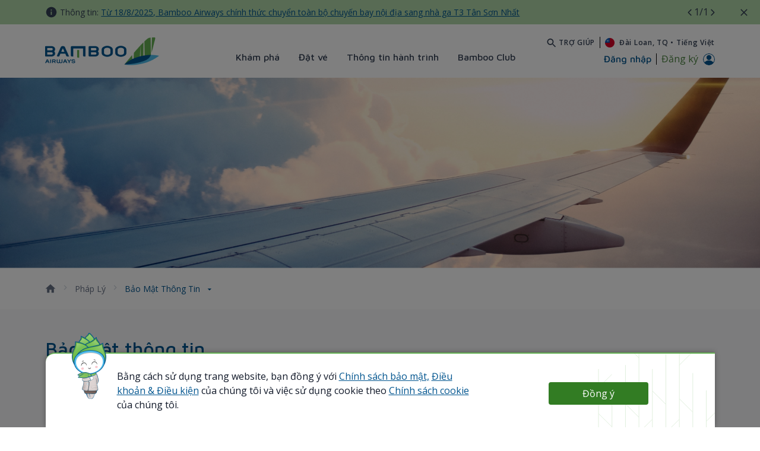

--- FILE ---
content_type: text/html;charset=UTF-8
request_url: https://bambooairways.com/tw/vi/legal/privacy-policy
body_size: 72460
content:
































	
		
		
			<!DOCTYPE html>




























































<html class="ltr" dir='ltr' lang="vi-VN">

<head>
	<title>Bảo mật thông tin - Taiwan - Bamboo Airways</title>

	<meta content="initial-scale=1.0, width=device-width" name="viewport" />


	<link rel="canonical" href="https://bambooairways.com/tw/vi/legal/privacy-policy"/>
			<link rel="alternate" href="https://bambooairways.com/vn/vi/legal/privacy-policy" hreflang="vi-VN"/>
			<link rel="alternate" href="https://bambooairways.com/vn/en/legal/privacy-policy" hreflang="en-VN"/>
			<link rel="alternate" href="https://bambooairways.com/gl/vi/legal/privacy-policy" hreflang="vi-GL"/>
			<link rel="alternate" href="https://bambooairways.com/gl/en/legal/privacy-policy" hreflang="en-GL"/>
			<link rel="alternate" href="https://bambooairways.com/th/vi/legal/privacy-policy" hreflang="vi-TH"/>
			<link rel="alternate" href="https://bambooairways.com/th/en/legal/privacy-policy" hreflang="en-TH"/>
			<link rel="alternate" href="https://bambooairways.com/sg/vi/legal/privacy-policy" hreflang="vi-SG"/>
			<link rel="alternate" href="https://bambooairways.com/sg/en/legal/privacy-policy" hreflang="en-SG"/>
			<link rel="alternate" href="https://bambooairways.com/gb/vi/legal/privacy-policy" hreflang="vi-GB"/>
			<link rel="alternate" href="https://bambooairways.com/gb/en/legal/privacy-policy" hreflang="en-GB"/>
			<link rel="alternate" href="https://bambooairways.com/de/vi/legal/privacy-policy" hreflang="vi-DE"/>
			<link rel="alternate" href="https://bambooairways.com/de/en/legal/privacy-policy" hreflang="en-DE"/>
			<link rel="alternate" href="https://bambooairways.com/fr/vi/legal/privacy-policy" hreflang="vi-FR"/>
			<link rel="alternate" href="https://bambooairways.com/fr/en/legal/privacy-policy" hreflang="en-FR"/>
			<link rel="alternate" href="https://bambooairways.com/au/vi/legal/privacy-policy" hreflang="vi-AU"/>
			<link rel="alternate" href="https://bambooairways.com/au/en/legal/privacy-policy" hreflang="en-AU"/>
			<link rel="alternate" href="https://bambooairways.com/jp/vi/legal/privacy-policy" hreflang="vi-JP"/>
			<link rel="alternate" href="https://bambooairways.com/jp/en/legal/privacy-policy" hreflang="en-JP"/>
			<link rel="alternate" href="https://bambooairways.com/jp/ja/legal/privacy-policy" hreflang="ja-JP"/>
			<link rel="alternate" href="https://bambooairways.com/kr/vi/legal/privacy-policy" hreflang="vi-KR"/>
			<link rel="alternate" href="https://bambooairways.com/kr/en/legal/privacy-policy" hreflang="en-KR"/>
			<link rel="alternate" href="https://bambooairways.com/kr/ko/legal/privacy-policy" hreflang="ko-KR"/>
			<link rel="alternate" href="https://bambooairways.com/cn/vi/legal/privacy-policy" hreflang="vi-CN"/>
			<link rel="alternate" href="https://bambooairways.com/cn/en/legal/privacy-policy" hreflang="en-CN"/>
			<link rel="alternate" href="https://bambooairways.com/cn/zh/legal/privacy-policy" hreflang="zh-CN"/>
			<link rel="alternate" href="https://bambooairways.com/tw/en/legal/privacy-policy" hreflang="en-TW"/>
			<link rel="alternate" href="https://bambooairways.com/tw/tw/legal/privacy-policy" hreflang="tw-TW"/>
	<link rel="alternate" href="https://bambooairways.com/legal/privacy-policy" hreflang="x-default"/>

	<meta property="og:image" content="https://bambooairways.com/o/com.bav.header.languages/assets/images/bav_sharing_image.png" >
	<meta property="og:locale" content="vi_VN">
	<meta property="og:locale:alternate" content="vi_VN">
	<meta property="og:locale:alternate" content="en_US">
	<meta property="og:locale:alternate" content="ja_JP">
	<meta property="og:locale:alternate" content="ko_KR">
	<meta property="og:locale:alternate" content="zh_CN">
	<meta property="og:locale:alternate" content="zh_TW">
	<meta property="og:site_name" content="Taiwan">
	<meta property="og:title" content="">
	<meta property="og:type" content="website">
	<meta property="og:url" content="https://bambooairways.com/legal/privacy-policy">
































<meta content="text/html; charset=UTF-8" http-equiv="content-type" />

















<script type="importmap">{"imports":{"react-dom":"/o/frontend-js-react-web/__liferay__/exports/react-dom.js","prop-types":"/o/frontend-js-react-web/__liferay__/exports/prop-types.js","react-dnd":"/o/frontend-js-react-web/__liferay__/exports/react-dnd.js","formik":"/o/frontend-js-react-web/__liferay__/exports/formik.js","react":"/o/frontend-js-react-web/__liferay__/exports/react.js","react-dnd-html5-backend":"/o/frontend-js-react-web/__liferay__/exports/react-dnd-html5-backend.js","classnames":"/o/frontend-js-react-web/__liferay__/exports/classnames.js"},"scopes":{}}</script>
<script data-senna-track="temporary">var Liferay = window.Liferay || {};Liferay.Icons = Liferay.Icons || {};Liferay.Icons.spritemap = 'https://bambooairways.com/o/wpbav-content-theme/images/clay/icons.svg';</script>

<link href="https://bambooairways.com/o/frontend-css-cadmin-web/clay_admin.css" rel="stylesheet" type="text/css">








<link href="/o/com.bav.header.languages/assets/favicon.ico" rel="icon" />



<link class="lfr-css-file" data-senna-track="temporary" href="https://bambooairways.com/o/wpbav-content-theme/css/clay.css?browserId=chrome&amp;themeId=wpbavcontenttheme_WAR_wpbavcontenttheme&amp;minifierType=css&amp;languageId=vi_VN&amp;t=1768382800000" id="liferayAUICSS" rel="stylesheet" type="text/css" />









	<link href="/combo?browserId=chrome&amp;minifierType=css&amp;themeId=wpbavcontenttheme_WAR_wpbavcontenttheme&amp;languageId=vi_VN&amp;com_bav_bbc_domes_inter_BavBbcDomesticInternationalPortlet:%2Fo%2Fcom.bav.bbc.domes.inter%2Fcss%2Fmain.css&amp;com_bav_booking_mask_popup_BavBookingMaskPopupPortlet:%2Fo%2Fcom.bav.booking.mask.popup%2Fcss%2Fmain.css&amp;com_bav_custom_styles_js_WpbavCustomCssPortlet:%2Fo%2Fcom.bav.custom.styles.js%2Fcss%2Fmain.css&amp;com_bav_flight_ticket_BavBbcFlightTicketPortlet:%2Fo%2Fcom.bav.flight.ticket%2Fcss%2Fmain.css&amp;com_bav_header_languages_BavHeaderLanguagesPortlet:%2Fo%2Fcom.bav.header.languages%2Fcss%2Fmain.css&amp;com_bav_popupcookie_PopupCookiePortlet:%2Fo%2Fcom.bav.popupcookie%2Fcss%2Fmain.css&amp;com_liferay_asset_publisher_web_portlet_AssetPublisherPortlet:%2Fo%2Fasset-publisher-web%2Fcss%2Fmain.css&amp;com_liferay_journal_content_web_portlet_JournalContentPortlet_INSTANCE_3NQz3ITwXzdt:%2Fo%2Fjournal-content-web%2Fcss%2Fmain.css&amp;com_liferay_product_navigation_product_menu_web_portlet_ProductMenuPortlet:%2Fo%2Fproduct-navigation-product-menu-web%2Fcss%2Fmain.css&amp;com_liferay_site_navigation_menu_web_portlet_SiteNavigationMenuPortlet_INSTANCE_3CL3KP3apGzM:%2Fo%2Fsite-navigation-menu-web%2Fcss%2Fmain.css&amp;wpbav_canonical_module_WpbavCanonicalModulePortlet:%2Fo%2Fwpbav.canonical.module%2Fcss%2Fmain.css&amp;t=1768382800000" rel="stylesheet" type="text/css"
 data-senna-track="temporary" id="87a4d6fb" />








<script data-senna-track="temporary" type="text/javascript">
	// <![CDATA[
		var Liferay = Liferay || {};

		Liferay.Browser = {
			acceptsGzip: function() {
				return true;
			},

			

			getMajorVersion: function() {
				return 131.0;
			},

			getRevision: function() {
				return '537.36';
			},
			getVersion: function() {
				return '131.0';
			},

			

			isAir: function() {
				return false;
			},
			isChrome: function() {
				return true;
			},
			isEdge: function() {
				return false;
			},
			isFirefox: function() {
				return false;
			},
			isGecko: function() {
				return true;
			},
			isIe: function() {
				return false;
			},
			isIphone: function() {
				return false;
			},
			isLinux: function() {
				return false;
			},
			isMac: function() {
				return true;
			},
			isMobile: function() {
				return false;
			},
			isMozilla: function() {
				return false;
			},
			isOpera: function() {
				return false;
			},
			isRtf: function() {
				return true;
			},
			isSafari: function() {
				return true;
			},
			isSun: function() {
				return false;
			},
			isWebKit: function() {
				return true;
			},
			isWindows: function() {
				return false;
			}
		};

		Liferay.Data = Liferay.Data || {};

		Liferay.Data.ICONS_INLINE_SVG = true;

		Liferay.Data.NAV_SELECTOR = '#navigation';

		Liferay.Data.NAV_SELECTOR_MOBILE = '#navigationCollapse';

		Liferay.Data.isCustomizationView = function() {
			return false;
		};

		Liferay.Data.notices = [
			
		];

		(function () {
			var available = {};

			var direction = {};

			

				available['en_US'] = 'Tiếng\x20Anh\x20\x28Hoa\x20Kỳ\x29';
				direction['en_US'] = 'ltr';

			

				available['vi_VN'] = 'Tiếng\x20Việt\x20\x28Việt\x20Nam\x29';
				direction['vi_VN'] = 'ltr';

			

				available['ko_KR'] = 'Tiếng\x20Hàn\x20\x28Hàn\x20Quốc\x29';
				direction['ko_KR'] = 'ltr';

			

				available['ja_JP'] = 'Tiếng\x20Nhật\x20\x28Nhật\x20Bản\x29';
				direction['ja_JP'] = 'ltr';

			

				available['de_DE'] = 'Tiếng\x20Đức\x20\x28Đức\x29';
				direction['de_DE'] = 'ltr';

			

				available['fr_FR'] = 'Tiếng\x20Pháp\x20\x28Pháp\x29';
				direction['fr_FR'] = 'ltr';

			

				available['zh_TW'] = 'Tiếng\x20Trung\x20\x28Đài\x20Loan\x29';
				direction['zh_TW'] = 'ltr';

			

				available['zh_CN'] = 'Tiếng\x20Trung\x20\x28Trung\x20Quốc\x29';
				direction['zh_CN'] = 'ltr';

			

			Liferay.Language = {
				available,
				direction,
				get: function(key) {
					return key;
				}
			};
		})();

		var featureFlags = {"LPS-165491":"false","LPS-167151":"false","LPS-165493":"false","COMMERCE-9410":"false","LRAC-10632":"false","LPS-114786":"false","COMMERCE-8087":"false","LRAC-10757":"false","ui.visible[beta]":"true","LPS-170809":"false","LPS-161364":"false","LPS-156421":"false","LPS-157670":"false","COMMERCE-5898":"false","LPS-155692":"false","LPS-172194":"false","LPS-166216":"false","LPS-169923":"false","LPS-171364":"false","LPS-153714":"false","LPS-170670":"false","LPS-169981":"false","LPS-155659":"false","LPS-153117":"false","LPS-153478":"false","LPS-171722":"false","LPS-163118":"false","LPS-164528":"false","LPS-135430":"false","LPS-164563":"false","ui.visible[release]":"true","LPS-173135":"false","ui.visible[dev]":"false","LPS-158259":"false","LPS-153324":"false","LPS-166036":"false","LPS-166479":"false","LPS-172094":"false","LPS-144527":"false","COMMERCE-8949":"false","LPS-83384":"false","LPS-163688":"false","LPS-166954":"false","LPS-149256":"false","LPS-165482":"false","LPS-171625":"false","LPS-159913":"false","LPS-153332":"false","LPS-155284":"false","LPS-162964":"false","LPS-161313":"false","LPS-176083":"false","LPS-161631":"false","LPS-162966":"false","LPS-158675":"false","LPS-159643":"false","LPS-154672":"false","LPS-164948":"false","LPS-165476":"false","LPS-166126":"false","LPS-162765":"false"};

		Liferay.FeatureFlags = Object.keys(featureFlags).reduce(
			(acc, key) => ({
				...acc, [key]: featureFlags[key] === 'true' || featureFlags[key] === true
			}), {}
		);

		Liferay.PortletKeys = {
			DOCUMENT_LIBRARY: 'com_liferay_document_library_web_portlet_DLPortlet',
			DYNAMIC_DATA_MAPPING: 'com_liferay_dynamic_data_mapping_web_portlet_DDMPortlet',
			ITEM_SELECTOR: 'com_liferay_item_selector_web_portlet_ItemSelectorPortlet'
		};

		Liferay.PropsValues = {
			JAVASCRIPT_SINGLE_PAGE_APPLICATION_TIMEOUT: 0,
			UPLOAD_SERVLET_REQUEST_IMPL_MAX_SIZE: 3604857600
		};

		Liferay.ThemeDisplay = {

			

			
				getLayoutId: function() {
					return '11';
				},

				

				getLayoutRelativeControlPanelURL: function() {
					return '/vi/group/tw/~/control_panel/manage';
				},

				getLayoutRelativeURL: function() {
					return '/vi/web/tw/legal/privacy-policy';
				},
				getLayoutURL: function() {
					return 'https://bambooairways.com/vi/web/tw/legal/privacy-policy';
				},
				getParentLayoutId: function() {
					return '9';
				},
				isControlPanel: function() {
					return false;
				},
				isPrivateLayout: function() {
					return 'false';
				},
				isVirtualLayout: function() {
					return false;
				},
			

			getBCP47LanguageId: function() {
				return 'vi-VN';
			},
			getCanonicalURL: function() {

				

				return 'https\x3a\x2f\x2fbambooairways\x2ecom\x2fweb\x2ftw\x2flegal\x2fprivacy-policy';
			},
			getCDNBaseURL: function() {
				return 'https://bambooairways.com';
			},
			getCDNDynamicResourcesHost: function() {
				return '';
			},
			getCDNHost: function() {
				return '';
			},
			getCompanyGroupId: function() {
				return '20122';
			},
			getCompanyId: function() {
				return '20096';
			},
			getDefaultLanguageId: function() {
				return 'en_US';
			},
			getDoAsUserIdEncoded: function() {
				return '';
			},
			getLanguageId: function() {
				return 'vi_VN';
			},
			getParentGroupId: function() {
				return '885088';
			},
			getPathContext: function() {
				return '';
			},
			getPathImage: function() {
				return '/image';
			},
			getPathJavaScript: function() {
				return '/o/frontend-js-web';
			},
			getPathMain: function() {
				return '/vi/c';
			},
			getPathThemeImages: function() {
				return 'https://bambooairways.com/o/wpbav-content-theme/images';
			},
			getPathThemeRoot: function() {
				return '/o/wpbav-content-theme';
			},
			getPathThemeSpritemap: function() {
				return 'https://bambooairways.com/o/wpbav-content-theme/images/clay/icons.svg';
			},
			getPlid: function() {
				return '10127';
			},
			getPortalURL: function() {
				return 'https://bambooairways.com';
			},
			getRealUserId: function() {
				return '20100';
			},
			getRemoteAddr: function() {
				return '18.219.97.45';
			},
			getRemoteHost: function() {
				return '18.219.97.45';
			},
			getScopeGroupId: function() {
				return '885088';
			},
			getScopeGroupIdOrLiveGroupId: function() {
				return '885088';
			},
			getSessionId: function() {
				return '';
			},
			getSiteAdminURL: function() {
				return 'https://bambooairways.com/group/tw/~/control_panel/manage?p_p_lifecycle=0&p_p_state=maximized&p_p_mode=view';
			},
			getSiteGroupId: function() {
				return '885088';
			},
			getURLControlPanel: function() {
				return '/vi/group/control_panel?refererPlid=10127';
			},
			getURLHome: function() {
				return 'https\x3a\x2f\x2fbambooairways\x2ecom\x2f';
			},
			getUserEmailAddress: function() {
				return '';
			},
			getUserId: function() {
				return '20100';
			},
			getUserName: function() {
				return '';
			},
			isAddSessionIdToURL: function() {
				return false;
			},
			isImpersonated: function() {
				return false;
			},
			isSignedIn: function() {
				return false;
			},

			isStagedPortlet: function() {
				
					
						return false;
					
				
			},

			isStateExclusive: function() {
				return false;
			},
			isStateMaximized: function() {
				return false;
			},
			isStatePopUp: function() {
				return false;
			}
		};

		var themeDisplay = Liferay.ThemeDisplay;

		Liferay.AUI = {

			

			getCombine: function() {
				return true;
			},
			getComboPath: function() {
				return '/combo/?browserId=chrome&minifierType=&languageId=vi_VN&t=1768382752111&';
			},
			getDateFormat: function() {
				return '%d/%m/%Y';
			},
			getEditorCKEditorPath: function() {
				return '/o/frontend-editor-ckeditor-web';
			},
			getFilter: function() {
				var filter = 'raw';

				
					
						filter = 'min';
					
					

				return filter;
			},
			getFilterConfig: function() {
				var instance = this;

				var filterConfig = null;

				if (!instance.getCombine()) {
					filterConfig = {
						replaceStr: '.js' + instance.getStaticResourceURLParams(),
						searchExp: '\\.js$'
					};
				}

				return filterConfig;
			},
			getJavaScriptRootPath: function() {
				return '/o/frontend-js-web';
			},
			getPortletRootPath: function() {
				return '/html/portlet';
			},
			getStaticResourceURLParams: function() {
				return '?browserId=chrome&minifierType=&languageId=vi_VN&t=1768382752111';
			}
		};

		Liferay.authToken = '5eblKV6j';

		

		Liferay.currentURL = '\x2fvi\x2fweb\x2ftw\x2flegal\x2fprivacy-policy';
		Liferay.currentURLEncoded = '\x252Fvi\x252Fweb\x252Ftw\x252Flegal\x252Fprivacy-policy';
	// ]]>
</script>

<script data-senna-track="temporary" type="text/javascript">window.__CONFIG__= {basePath: '',combine: true, defaultURLParams: null, explainResolutions: false, exposeGlobal: false, logLevel: 'warn', moduleType: 'module', namespace:'Liferay', reportMismatchedAnonymousModules: 'warn', resolvePath: '/o/js_resolve_modules', url: '/combo/?browserId=chrome&minifierType=js&languageId=vi_VN&t=1768382752111&', waitTimeout: 7000};</script><script data-senna-track="permanent" src="/o/frontend-js-loader-modules-extender/loader.js?&mac=kuyYLzgmJRuntKLenfFpZdHstco=&browserId=chrome&languageId=vi_VN&minifierType=js" type="text/javascript"></script><script data-senna-track="permanent" src="/combo?browserId=chrome&minifierType=js&languageId=vi_VN&t=1768382752111&/o/frontend-js-aui-web/aui/aui/aui-min.js&/o/frontend-js-aui-web/liferay/modules.js&/o/frontend-js-aui-web/liferay/aui_sandbox.js&/o/frontend-js-aui-web/aui/attribute-base/attribute-base-min.js&/o/frontend-js-aui-web/aui/attribute-complex/attribute-complex-min.js&/o/frontend-js-aui-web/aui/attribute-core/attribute-core-min.js&/o/frontend-js-aui-web/aui/attribute-observable/attribute-observable-min.js&/o/frontend-js-aui-web/aui/attribute-extras/attribute-extras-min.js&/o/frontend-js-aui-web/aui/event-custom-base/event-custom-base-min.js&/o/frontend-js-aui-web/aui/event-custom-complex/event-custom-complex-min.js&/o/frontend-js-aui-web/aui/oop/oop-min.js&/o/frontend-js-aui-web/aui/aui-base-lang/aui-base-lang-min.js&/o/frontend-js-aui-web/liferay/dependency.js&/o/frontend-js-aui-web/liferay/util.js&/o/frontend-js-web/liferay/dom_task_runner.js&/o/frontend-js-web/liferay/events.js&/o/frontend-js-web/liferay/lazy_load.js&/o/frontend-js-web/liferay/liferay.js&/o/frontend-js-web/liferay/global.bundle.js&/o/frontend-js-web/liferay/portlet.js&/o/frontend-js-web/liferay/workflow.js&/o/frontend-js-module-launcher/webpack_federation.js&/o/oauth2-provider-web/js/liferay.js" type="text/javascript"></script>
<script data-senna-track="temporary" type="text/javascript">window.Liferay = Liferay || {}; window.Liferay.OAuth2 = {getAuthorizeURL: function() {return 'https://bambooairways.com/o/oauth2/authorize';}, getBuiltInRedirectURL: function() {return 'https://bambooairways.com/o/oauth2/redirect';}, getIntrospectURL: function() { return 'https://bambooairways.com/o/oauth2/introspect';}, getTokenURL: function() {return 'https://bambooairways.com/o/oauth2/token';}, getUserAgentApplication: function(externalReferenceCode) {return Liferay.OAuth2._userAgentApplications[externalReferenceCode];}, _userAgentApplications: {}}</script><script data-senna-track="temporary" type="text/javascript">try {var MODULE_MAIN='portal-workflow-kaleo-designer-web@5.0.98/index';var MODULE_PATH='/o/portal-workflow-kaleo-designer-web';AUI().applyConfig({groups:{"kaleo-designer":{base:MODULE_PATH+"/designer/js/legacy/",combine:Liferay.AUI.getCombine(),filter:Liferay.AUI.getFilterConfig(),modules:{"liferay-kaleo-designer-autocomplete-util":{path:"autocomplete_util.js",requires:["autocomplete","autocomplete-highlighters"]},"liferay-kaleo-designer-definition-diagram-controller":{path:"definition_diagram_controller.js",requires:["liferay-kaleo-designer-field-normalizer","liferay-kaleo-designer-utils"]},"liferay-kaleo-designer-dialogs":{path:"dialogs.js",requires:["liferay-util-window"]},"liferay-kaleo-designer-editors":{path:"editors.js",requires:["aui-ace-editor","aui-ace-editor-mode-xml","aui-base","aui-datatype","aui-node","liferay-kaleo-designer-autocomplete-util","liferay-kaleo-designer-utils"]},"liferay-kaleo-designer-field-normalizer":{path:"field_normalizer.js",requires:["liferay-kaleo-designer-remote-services"]},"liferay-kaleo-designer-nodes":{path:"nodes.js",requires:["aui-datatable","aui-datatype","aui-diagram-builder","liferay-kaleo-designer-editors","liferay-kaleo-designer-utils"]},"liferay-kaleo-designer-remote-services":{path:"remote_services.js",requires:["aui-io","liferay-portlet-url"]},"liferay-kaleo-designer-templates":{path:"templates.js",requires:["aui-tpl-snippets-deprecated"]},"liferay-kaleo-designer-utils":{path:"utils.js",requires:[]},"liferay-kaleo-designer-xml-definition":{path:"xml_definition.js",requires:["aui-base","aui-component","dataschema-xml","datatype-xml"]},"liferay-kaleo-designer-xml-definition-serializer":{path:"xml_definition_serializer.js",requires:["escape","liferay-kaleo-designer-xml-util"]},"liferay-kaleo-designer-xml-util":{path:"xml_util.js",requires:["aui-base"]},"liferay-portlet-kaleo-designer":{path:"main.js",requires:["aui-ace-editor","aui-ace-editor-mode-xml","aui-tpl-snippets-deprecated","dataschema-xml","datasource","datatype-xml","event-valuechange","io-form","liferay-kaleo-designer-autocomplete-util","liferay-kaleo-designer-editors","liferay-kaleo-designer-nodes","liferay-kaleo-designer-remote-services","liferay-kaleo-designer-utils","liferay-kaleo-designer-xml-util","liferay-util-window"]}},root:MODULE_PATH+"/designer/js/legacy/"}}});
} catch(error) {console.error(error);}try {var MODULE_MAIN='contacts-web@5.0.46/index';var MODULE_PATH='/o/contacts-web';AUI().applyConfig({groups:{contactscenter:{base:MODULE_PATH+"/js/",combine:Liferay.AUI.getCombine(),filter:Liferay.AUI.getFilterConfig(),modules:{"liferay-contacts-center":{path:"main.js",requires:["aui-io-plugin-deprecated","aui-toolbar","autocomplete-base","datasource-io","json-parse","liferay-portlet-base","liferay-util-window"]}},root:MODULE_PATH+"/js/"}}});
} catch(error) {console.error(error);}try {var MODULE_MAIN='item-selector-taglib@5.3.3/index.es';var MODULE_PATH='/o/item-selector-taglib';AUI().applyConfig({groups:{"item-selector-taglib":{base:MODULE_PATH+"/",combine:Liferay.AUI.getCombine(),filter:Liferay.AUI.getFilterConfig(),modules:{"liferay-image-selector":{path:"image_selector/js/image_selector.js",requires:["aui-base","liferay-item-selector-dialog","liferay-portlet-base","uploader"]}},root:MODULE_PATH+"/"}}});
} catch(error) {console.error(error);}try {var MODULE_MAIN='@liferay/frontend-js-state-web@1.0.14/index';var MODULE_PATH='/o/frontend-js-state-web';AUI().applyConfig({groups:{state:{mainModule:MODULE_MAIN}}});
} catch(error) {console.error(error);}try {var MODULE_MAIN='@liferay/frontend-js-react-web@5.0.25/index';var MODULE_PATH='/o/frontend-js-react-web';AUI().applyConfig({groups:{react:{mainModule:MODULE_MAIN}}});
} catch(error) {console.error(error);}try {var MODULE_MAIN='frontend-js-components-web@2.0.46/index';var MODULE_PATH='/o/frontend-js-components-web';AUI().applyConfig({groups:{components:{mainModule:MODULE_MAIN}}});
} catch(error) {console.error(error);}try {var MODULE_MAIN='portal-search-web@6.0.91/index';var MODULE_PATH='/o/portal-search-web';AUI().applyConfig({groups:{search:{base:MODULE_PATH+"/js/",combine:Liferay.AUI.getCombine(),filter:Liferay.AUI.getFilterConfig(),modules:{"liferay-search-bar":{path:"search_bar.js",requires:[]},"liferay-search-custom-filter":{path:"custom_filter.js",requires:[]},"liferay-search-facet-util":{path:"facet_util.js",requires:[]},"liferay-search-modified-facet":{path:"modified_facet.js",requires:["aui-form-validator","liferay-search-facet-util"]},"liferay-search-modified-facet-configuration":{path:"modified_facet_configuration.js",requires:["aui-node"]},"liferay-search-sort-configuration":{path:"sort_configuration.js",requires:["aui-node"]},"liferay-search-sort-util":{path:"sort_util.js",requires:[]}},root:MODULE_PATH+"/js/"}}});
} catch(error) {console.error(error);}try {var MODULE_MAIN='calendar-web@5.0.69/index';var MODULE_PATH='/o/calendar-web';AUI().applyConfig({groups:{calendar:{base:MODULE_PATH+"/js/",combine:Liferay.AUI.getCombine(),filter:Liferay.AUI.getFilterConfig(),modules:{"liferay-calendar-a11y":{path:"calendar_a11y.js",requires:["calendar"]},"liferay-calendar-container":{path:"calendar_container.js",requires:["aui-alert","aui-base","aui-component","liferay-portlet-base"]},"liferay-calendar-date-picker-sanitizer":{path:"date_picker_sanitizer.js",requires:["aui-base"]},"liferay-calendar-interval-selector":{path:"interval_selector.js",requires:["aui-base","liferay-portlet-base"]},"liferay-calendar-interval-selector-scheduler-event-link":{path:"interval_selector_scheduler_event_link.js",requires:["aui-base","liferay-portlet-base"]},"liferay-calendar-list":{path:"calendar_list.js",requires:["aui-template-deprecated","liferay-scheduler"]},"liferay-calendar-message-util":{path:"message_util.js",requires:["liferay-util-window"]},"liferay-calendar-recurrence-converter":{path:"recurrence_converter.js",requires:[]},"liferay-calendar-recurrence-dialog":{path:"recurrence.js",requires:["aui-base","liferay-calendar-recurrence-util"]},"liferay-calendar-recurrence-util":{path:"recurrence_util.js",requires:["aui-base","liferay-util-window"]},"liferay-calendar-reminders":{path:"calendar_reminders.js",requires:["aui-base"]},"liferay-calendar-remote-services":{path:"remote_services.js",requires:["aui-base","aui-component","liferay-calendar-util","liferay-portlet-base"]},"liferay-calendar-session-listener":{path:"session_listener.js",requires:["aui-base","liferay-scheduler"]},"liferay-calendar-simple-color-picker":{path:"simple_color_picker.js",requires:["aui-base","aui-template-deprecated"]},"liferay-calendar-simple-menu":{path:"simple_menu.js",requires:["aui-base","aui-template-deprecated","event-outside","event-touch","widget-modality","widget-position","widget-position-align","widget-position-constrain","widget-stack","widget-stdmod"]},"liferay-calendar-util":{path:"calendar_util.js",requires:["aui-datatype","aui-io","aui-scheduler","aui-toolbar","autocomplete","autocomplete-highlighters"]},"liferay-scheduler":{path:"scheduler.js",requires:["async-queue","aui-datatype","aui-scheduler","dd-plugin","liferay-calendar-a11y","liferay-calendar-message-util","liferay-calendar-recurrence-converter","liferay-calendar-recurrence-util","liferay-calendar-util","liferay-scheduler-event-recorder","liferay-scheduler-models","promise","resize-plugin"]},"liferay-scheduler-event-recorder":{path:"scheduler_event_recorder.js",requires:["dd-plugin","liferay-calendar-util","resize-plugin"]},"liferay-scheduler-models":{path:"scheduler_models.js",requires:["aui-datatype","dd-plugin","liferay-calendar-util"]}},root:MODULE_PATH+"/js/"}}});
} catch(error) {console.error(error);}try {var MODULE_MAIN='product-navigation-taglib@6.0.42/index';var MODULE_PATH='/o/product-navigation-taglib';AUI().applyConfig({groups:{controlmenu:{base:MODULE_PATH+"/",combine:Liferay.AUI.getCombine(),filter:Liferay.AUI.getFilterConfig(),modules:{"liferay-product-navigation-control-menu":{path:"control_menu/js/product_navigation_control_menu.js",requires:["aui-node","event-touch"]}},root:MODULE_PATH+"/"}}});
} catch(error) {console.error(error);}try {var MODULE_MAIN='invitation-invite-members-web@5.0.26/index';var MODULE_PATH='/o/invitation-invite-members-web';AUI().applyConfig({groups:{"invite-members":{base:MODULE_PATH+"/invite_members/js/",combine:Liferay.AUI.getCombine(),filter:Liferay.AUI.getFilterConfig(),modules:{"liferay-portlet-invite-members":{path:"main.js",requires:["aui-base","autocomplete-base","datasource-io","datatype-number","liferay-portlet-base","liferay-util-window","node-core"]}},root:MODULE_PATH+"/invite_members/js/"}}});
} catch(error) {console.error(error);}try {var MODULE_MAIN='@liferay/document-library-web@6.0.136/document_library/js/index';var MODULE_PATH='/o/document-library-web';AUI().applyConfig({groups:{dl:{base:MODULE_PATH+"/document_library/js/legacy/",combine:Liferay.AUI.getCombine(),filter:Liferay.AUI.getFilterConfig(),modules:{"document-library-upload-component":{path:"DocumentLibraryUpload.js",requires:["aui-component","aui-data-set-deprecated","aui-overlay-manager-deprecated","aui-overlay-mask-deprecated","aui-parse-content","aui-progressbar","aui-template-deprecated","liferay-search-container","querystring-parse-simple","uploader"]}},root:MODULE_PATH+"/document_library/js/legacy/"}}});
} catch(error) {console.error(error);}try {var MODULE_MAIN='segments-simulation-web@3.0.24/index';var MODULE_PATH='/o/segments-simulation-web';AUI().applyConfig({groups:{segmentssimulation:{base:MODULE_PATH+"/js/",combine:Liferay.AUI.getCombine(),filter:Liferay.AUI.getFilterConfig(),modules:{"liferay-portlet-segments-simulation":{path:"main.js",requires:["aui-base","liferay-portlet-base"]}},root:MODULE_PATH+"/js/"}}});
} catch(error) {console.error(error);}try {var MODULE_MAIN='frontend-editor-alloyeditor-web@5.0.37/index';var MODULE_PATH='/o/frontend-editor-alloyeditor-web';AUI().applyConfig({groups:{alloyeditor:{base:MODULE_PATH+"/js/",combine:Liferay.AUI.getCombine(),filter:Liferay.AUI.getFilterConfig(),modules:{"liferay-alloy-editor":{path:"alloyeditor.js",requires:["aui-component","liferay-portlet-base","timers"]},"liferay-alloy-editor-source":{path:"alloyeditor_source.js",requires:["aui-debounce","liferay-fullscreen-source-editor","liferay-source-editor","plugin"]}},root:MODULE_PATH+"/js/"}}});
} catch(error) {console.error(error);}try {var MODULE_MAIN='@liferay/frontend-taglib@11.0.0/index';var MODULE_PATH='/o/frontend-taglib';AUI().applyConfig({groups:{"frontend-taglib":{base:MODULE_PATH+"/",combine:Liferay.AUI.getCombine(),filter:Liferay.AUI.getFilterConfig(),modules:{"liferay-management-bar":{path:"management_bar/js/management_bar.js",requires:["aui-component","liferay-portlet-base"]},"liferay-sidebar-panel":{path:"sidebar_panel/js/sidebar_panel.js",requires:["aui-base","aui-debounce","aui-parse-content","liferay-portlet-base"]}},root:MODULE_PATH+"/"}}});
} catch(error) {console.error(error);}try {var MODULE_MAIN='staging-processes-web@5.0.42/index';var MODULE_PATH='/o/staging-processes-web';AUI().applyConfig({groups:{stagingprocessesweb:{base:MODULE_PATH+"/",combine:Liferay.AUI.getCombine(),filter:Liferay.AUI.getFilterConfig(),modules:{"liferay-staging-processes-export-import":{path:"js/main.js",requires:["aui-datatype","aui-dialog-iframe-deprecated","aui-modal","aui-parse-content","aui-toggler","liferay-portlet-base","liferay-util-window"]}},root:MODULE_PATH+"/"}}});
} catch(error) {console.error(error);}try {var MODULE_MAIN='dynamic-data-mapping-web@5.0.75/index';var MODULE_PATH='/o/dynamic-data-mapping-web';!function(){const a=Liferay.AUI;AUI().applyConfig({groups:{ddm:{base:MODULE_PATH+"/js/",combine:Liferay.AUI.getCombine(),filter:a.getFilterConfig(),modules:{"liferay-ddm-form":{path:"ddm_form.js",requires:["aui-base","aui-datatable","aui-datatype","aui-image-viewer","aui-parse-content","aui-set","aui-sortable-list","json","liferay-form","liferay-map-base","liferay-translation-manager","liferay-util-window"]},"liferay-portlet-dynamic-data-mapping":{condition:{trigger:"liferay-document-library"},path:"main.js",requires:["arraysort","aui-form-builder-deprecated","aui-form-validator","aui-map","aui-text-unicode","json","liferay-menu","liferay-translation-manager","liferay-util-window","text"]},"liferay-portlet-dynamic-data-mapping-custom-fields":{condition:{trigger:"liferay-document-library"},path:"custom_fields.js",requires:["liferay-portlet-dynamic-data-mapping"]}},root:MODULE_PATH+"/js/"}}})}();
} catch(error) {console.error(error);}try {var MODULE_MAIN='commerce-product-content-web@4.0.80/index';var MODULE_PATH='/o/commerce-product-content-web';AUI().applyConfig({groups:{productcontent:{base:MODULE_PATH+"/js/",combine:Liferay.AUI.getCombine(),modules:{"liferay-commerce-product-content":{path:"product_content.js",requires:["aui-base","aui-io-request","aui-parse-content","liferay-portlet-base","liferay-portlet-url"]}},root:MODULE_PATH+"/js/"}}});
} catch(error) {console.error(error);}try {var MODULE_MAIN='commerce-frontend-impl@4.0.35/index';var MODULE_PATH='/o/commerce-frontend-impl';AUI().applyConfig({groups:{commercefrontend:{base:MODULE_PATH+"/js/",combine:Liferay.AUI.getCombine(),modules:{"liferay-commerce-frontend-asset-categories-selector":{path:"liferay_commerce_frontend_asset_categories_selector.js",requires:["aui-tree","liferay-commerce-frontend-asset-tag-selector"]},"liferay-commerce-frontend-asset-tag-selector":{path:"liferay_commerce_frontend_asset_tag_selector.js",requires:["aui-io-plugin-deprecated","aui-live-search-deprecated","aui-template-deprecated","aui-textboxlist-deprecated","datasource-cache","liferay-service-datasource"]},"liferay-commerce-frontend-management-bar-state":{condition:{trigger:"liferay-management-bar"},path:"management_bar_state.js",requires:["liferay-management-bar"]}},root:MODULE_PATH+"/js/"}}});
} catch(error) {console.error(error);}try {var MODULE_MAIN='journal-web@5.0.125/index';var MODULE_PATH='/o/journal-web';AUI().applyConfig({groups:{journal:{base:MODULE_PATH+"/js/",combine:Liferay.AUI.getCombine(),filter:Liferay.AUI.getFilterConfig(),modules:{"liferay-journal-navigation":{path:"navigation.js",requires:["aui-component","liferay-portlet-base","liferay-search-container"]},"liferay-portlet-journal":{path:"main.js",requires:["aui-base","aui-dialog-iframe-deprecated","liferay-portlet-base","liferay-util-window"]}},root:MODULE_PATH+"/js/"}}});
} catch(error) {console.error(error);}try {var MODULE_MAIN='exportimport-web@5.0.62/index';var MODULE_PATH='/o/exportimport-web';AUI().applyConfig({groups:{exportimportweb:{base:MODULE_PATH+"/",combine:Liferay.AUI.getCombine(),filter:Liferay.AUI.getFilterConfig(),modules:{"liferay-export-import-export-import":{path:"js/main.js",requires:["aui-datatype","aui-dialog-iframe-deprecated","aui-modal","aui-parse-content","aui-toggler","liferay-portlet-base","liferay-util-window"]}},root:MODULE_PATH+"/"}}});
} catch(error) {console.error(error);}try {var MODULE_MAIN='portal-workflow-task-web@5.0.54/index';var MODULE_PATH='/o/portal-workflow-task-web';AUI().applyConfig({groups:{workflowtasks:{base:MODULE_PATH+"/js/",combine:Liferay.AUI.getCombine(),filter:Liferay.AUI.getFilterConfig(),modules:{"liferay-workflow-tasks":{path:"main.js",requires:["liferay-util-window"]}},root:MODULE_PATH+"/js/"}}});
} catch(error) {console.error(error);}try {var MODULE_MAIN='staging-taglib@7.0.35/index';var MODULE_PATH='/o/staging-taglib';AUI().applyConfig({groups:{stagingTaglib:{base:MODULE_PATH+"/",combine:Liferay.AUI.getCombine(),filter:Liferay.AUI.getFilterConfig(),modules:{"liferay-export-import-management-bar-button":{path:"export_import_entity_management_bar_button/js/main.js",requires:["aui-component","liferay-search-container","liferay-search-container-select"]}},root:MODULE_PATH+"/"}}});
} catch(error) {console.error(error);}</script>


<script data-senna-track="temporary" type="text/javascript">
	// <![CDATA[
		
			
				
		

		

		
	// ]]>
</script>





	
		

			

			
		
		



	
		

			

			
		
		



	
		

			

			
		
	












	



















<link class="lfr-css-file" data-senna-track="temporary" href="https://bambooairways.com/o/wpbav-content-theme/css/main.css?browserId=chrome&amp;themeId=wpbavcontenttheme_WAR_wpbavcontenttheme&amp;minifierType=css&amp;languageId=vi_VN&amp;t=1768382800000" id="liferayThemeCSS" rel="stylesheet" type="text/css" />








	<style data-senna-track="temporary" type="text/css">

		

			

		

			

		

			

		

			

		

			

		

			

		

			

		

			

		

			

		

			

		

			

		

			

		

			

		

			

		

			

		

			

		

			

		

			

		

			

		

			

		

			

		

			

		

			

		

			

		

			

		

			

		

			

		

			

		

	</style>


<link href="/o/commerce-frontend-js/styles/main.css" rel="stylesheet" type="text/css" /><style data-senna-track="temporary" type="text/css">
</style>
<script>
Liferay.Loader.require(
'@liferay/frontend-js-state-web@1.0.14',
function(FrontendJsState) {
try {
} catch (err) {
	console.error(err);
}
});

</script><script type="text/javascript">
Liferay.on(
	'ddmFieldBlur', function(event) {
		if (window.Analytics) {
			Analytics.send(
				'fieldBlurred',
				'Form',
				{
					fieldName: event.fieldName,
					focusDuration: event.focusDuration,
					formId: event.formId,
					page: event.page
				}
			);
		}
	}
);

Liferay.on(
	'ddmFieldFocus', function(event) {
		if (window.Analytics) {
			Analytics.send(
				'fieldFocused',
				'Form',
				{
					fieldName: event.fieldName,
					formId: event.formId,
					page: event.page
				}
			);
		}
	}
);

Liferay.on(
	'ddmFormPageShow', function(event) {
		if (window.Analytics) {
			Analytics.send(
				'pageViewed',
				'Form',
				{
					formId: event.formId,
					formPageTitle: event.formPageTitle,
					page: event.page,
					title: event.title
				}
			);
		}
	}
);

Liferay.on(
	'ddmFormSubmit', function(event) {
		if (window.Analytics) {
			Analytics.send(
				'formSubmitted',
				'Form',
				{
					formId: event.formId,
					title: event.title
				}
			);
		}
	}
);

Liferay.on(
	'ddmFormView', function(event) {
		if (window.Analytics) {
			Analytics.send(
				'formViewed',
				'Form',
				{
					formId: event.formId,
					title: event.title
				}
			);
		}
	}
);

</script><script>

</script>















<meta content="false" name="data-analytics-readable-content" />

<script data-senna-track="temporary" type="text/javascript">
	var runMiddlewares = function () {
		Analytics.registerMiddleware(
	function(request) {
		request.context.experienceId = 'DEFAULT';
		request.context.experimentId = '';
		request.context.variantId = '';

		return request;
	}
);
	};

	var analyticsClientChannelId =
		'645494739342205595';
	var analyticsClientGroupIds = ["888458","840008","885088","20120","378345","890033","892502","1173818","850210","870493","848047","872062","868137","842453"];
</script>

<script data-senna-track="permanent" id="liferayAnalyticsScript" type="text/javascript">
	(function (u, c, a, m, o, l) {
		o = 'script';
		l = document;
		a = l.createElement(o);
		m = l.getElementsByTagName(o)[0];
		a.async = 1;
		a.src = u;
		a.onload = c;
		m.parentNode.insertBefore(a, m);
	})('https://analytics-js-cdn.liferay.com', () => {
		var config = {"dataSourceId":"645494739250196254","endpointUrl":"https://osbasahpublisher-ac-asiasouth1.lfr.cloud","projectId":"asah21cdc4dd2d9640d085415fc9fbbc0438"};

		var dxpMiddleware = function (request) {
			request.context.canonicalUrl = themeDisplay.getCanonicalURL();
			request.context.channelId = analyticsClientChannelId;
			request.context.groupId = themeDisplay.getScopeGroupIdOrLiveGroupId();

			return request;
		};

		Analytics.create(config, [dxpMiddleware]);

		if (themeDisplay.isSignedIn()) {
			Analytics.setIdentity({
				email: themeDisplay.getUserEmailAddress(),
				name: themeDisplay.getUserName(),
			});
		}

		runMiddlewares();

		Analytics.send('pageViewed', 'Page');

		
	});
</script>







<script data-senna-track="temporary" type="text/javascript">
	if (window.Analytics) {
		window._com_liferay_document_library_analytics_isViewFileEntry = false;
	}
</script>
















































	<link rel="icon" type="image/png" href="https://bambooairways.com/o/wpbav-content-theme/css/assets/favicon.ico">
	<link rel="stylesheet" href="https://bambooairways.com/o/wpbav-content-theme/css/header.css">
	<link rel="stylesheet" href="https://bambooairways.com/o/wpbav-content-theme/css/footer.css">
	<link rel="stylesheet" href="https://bambooairways.com/o/wpbav-content-theme/css/pagination-js.css">
	<link rel="stylesheet" href="https://bambooairways.com/o/wpbav-content-theme/css/bootstrap_c.min.css">
	<link rel="stylesheet" href="https://bambooairways.com/o/wpbav-content-theme/css/slick.css">
	<link rel="stylesheet" href="https://bambooairways.com/o/wpbav-content-theme/css/daterangepicker_custom.css">
    <link rel="stylesheet" href="https://cdnjs.cloudflare.com/ajax/libs/font-awesome/6.4.0/css/all.min.css" integrity="sha512-iecdLmaskl7CVkqkXNQ/ZH/XLlvWZOJyj7Yy7tcenmpD1ypASozpmT/E0iPtmFIB46ZmdtAc9eNBvH0H/ZpiBw==" crossorigin="anonymous" referrerpolicy="no-referrer" />





































	

	<div class="portlet-boundary portlet-boundary_com_bav_custom_styles_js_WpbavCustomCssPortlet_  portlet-static portlet-static-end decorate  " id="p_p_id_com_bav_custom_styles_js_WpbavCustomCssPortlet_">
		<span id="p_com_bav_custom_styles_js_WpbavCustomCssPortlet"></span>




	

	
		
			


































	
	
	
		
<section class="portlet" id="portlet_com_bav_custom_styles_js_WpbavCustomCssPortlet">


	<div class="portlet-content">

		<div class="autofit-float autofit-row portlet-header">

			<div class="autofit-col autofit-col-end">
				<div class="autofit-section">
				</div>
			</div>
		</div>

		
			<div class=" portlet-content-container">
				


	<div class="portlet-body">



	
		
			
			
				
					













































	

				

				
					
					
						


	

		









    


	
	

					
				
			
		
	
	



	</div>

			</div>
		
	</div>
</section>
	

		
		
	







	</div>







	<script src="https://bambooairways.com/o/wpbav-content-theme/js/jquery-3.4.1.slim.min.js"></script>
	<script src="https://bambooairways.com/o/wpbav-content-theme/js/popper.min.js"></script>
	<script src="https://bambooairways.com/o/wpbav-content-theme/js/bootstrap.min.js"></script>
	<script	src="https://bambooairways.com/o/wpbav-content-theme/js/jquery-3.6.4.min.js"></script>
	<script	src="https://bambooairways.com/o/wpbav-content-theme/js/jquery.validate.min.js"></script>
	<script	src="https://bambooairways.com/o/wpbav-content-theme/js/additional-methods.min.js"></script>
	<script	src="https://bambooairways.com/o/wpbav-content-theme/js/slick.min.js"></script>
	<script	src="https://bambooairways.com/o/wpbav-content-theme/js/moment.min.js"></script>
	<script	src="https://bambooairways.com/o/wpbav-content-theme/js/daterangepicker_custom.js"></script>
	<script	src="https://bambooairways.com/o/wpbav-content-theme/js/table-to-excel.js"></script>
	<script	src="https://bambooairways.com/o/wpbav-content-theme/js/jquery.ui.autocomplete.scroll.min.js"></script>
	<script	src="https://bambooairways.com/o/wpbav-content-theme/js/sweetalert2.all.min.js"></script>
	<script	src="https://bambooairways.com/o/wpbav-content-theme/js/jquery-ui.js"></script>
	<script	src="https://bambooairways.com/o/wpbav-content-theme/js/pagination.js"></script>

	<!-- Google tag (gtag.js) -->
	<script async src="https://www.googletagmanager.com/gtag/js?id=G-PJR3LDG8VE"></script>
	<script>
	  window.dataLayer = window.dataLayer || [];
	  function gtag(){dataLayer.push(arguments);}
	  gtag('js', new Date());

	  gtag('config', 'G-PJR3LDG8VE');
	</script>

	<!-- Google Tag Manager -->
	<script>(function(w,d,s,l,i){w[l]=w[l]||[];w[l].push({'gtm.start':

					new Date().getTime(),event:'gtm.js'});var f=d.getElementsByTagName(s)[0],

				j=d.createElement(s),dl=l!='dataLayer'?'&l='+l:'';j.async=true;j.src=

				'https://www.googletagmanager.com/gtm.js?id='+i+dl;f.parentNode.insertBefore(j,f);

		})(window,document,'script','dataLayer','GTM-53GT4SN');</script>
	<!-- End Google Tag Manager -->
	<meta name='robots' content='index, follow'>
</head>

<body class="controls-visible chrome  yui3-skin-sam signed-out public-page site">
<!-- Google Tag Manager (noscript) -->
<noscript>
	<iframe src="https://www.googletagmanager.com/ns.html?id=GTM-53GT4SN" height="0" width="0" style="display:none;visibility:hidden"></iframe>
</noscript>
<!-- End Google Tag Manager (noscript) -->

<div id="loading-gif"
	 class="background-loading-gif d-none">
	<img src="https://bambooairways.com/o/wpbav-content-theme/css/assets/bav_Loading.gif"
		 alt="Loading"
		 class="loading-gif">
</div>












































	<nav aria-label="Liên kết nhanh" class="bg-dark cadmin d-lg-block d-none quick-access-nav text-center text-white" id="grwe_quickAccessNav">
		<ul class="list-unstyled mb-0">
			
				<li>
					<a class="d-block p-2 sr-only sr-only-focusable text-reset" href="#main-content">
						Truy cập nội dung luôn
					</a>
				</li>
			

			
		</ul>
	</nav>










































































<div class="d-flex flex-column">

	<div class="d-flex flex-column flex-fill position-relative"
		 id="wrapper">
		<header id="banner"
				role="banner"
				style="z-index: 10;">
			<div id="travel-advisory">






































































	

	<div class="portlet-boundary portlet-boundary_com_liferay_asset_publisher_web_portlet_AssetPublisherPortlet_  portlet-static portlet-static-end decorate portlet-asset-publisher " id="p_p_id_com_liferay_asset_publisher_web_portlet_AssetPublisherPortlet_">
		<span id="p_com_liferay_asset_publisher_web_portlet_AssetPublisherPortlet"></span>




	

	
		
			


































	
	
	
		
<section class="portlet" id="portlet_com_liferay_asset_publisher_web_portlet_AssetPublisherPortlet">


	<div class="portlet-content">

		<div class="autofit-float autofit-row portlet-header">

			<div class="autofit-col autofit-col-end">
				<div class="autofit-section">
				</div>
			</div>
		</div>

		
			<div class=" portlet-content-container">
				


	<div class="portlet-body">



	
		
			
			
				
					













































	

				

				
					
					
						


	

		




































	


























	
	
	




	
		
			
				































	
		
		
		
		
		
			

			





































	<style>
	 .portlet{
	    margin: 0;
	 }
	
	.modal.fade.modaltxtp.show {
    z-index: 1061;
		background-color: rgb(0 0 0 / 50%);
}
	 .header_infor-back{
		  padding: 10px 0;
	    background: #B1D7A9 !important;
	 }
   .header_infor-text{
		  margin-left: 4px;
		  margin-right: 4px;
	    font-family: 'Open Sans' !important;
      font-style: normal !important;
      font-weight: 400 !important;
      font-size: 14px !important;
      line-height: 150% !important;
      color: #344054 !important;
	 }
	 .header_infor-color{
      color: #344054 !important;
	 }
	 .header_infor-link{
	    font-family: 'Open Sans' !important;
      font-style: normal !important;
      font-weight: 400 !important;
      font-size: 14px !important;
      line-height: 150% !important;
      color: #00558F !important;
		  text-decoration-line: underline;
		  overflow: hidden;
      display: -webkit-box;
      -webkit-line-clamp: 2;
      -webkit-box-orient: vertical;
	 }

	.header_infor-cls{
	   top: 9px;
     right: 16px;
	}
	.header_infor-dnone{
	   display: none !important;
	}
	.header_infor-back svg{
	   width: 100%;
		height: 100%;
	}
	.btn-close-pp{
	  border: none;
		background: none;
  }
</style>
<div class="header_infor-back d-flex position-relative" id="closeTopAdsBtnId">
<div class="container" >
	 <div class="d-flex carousel"  id="travel_advisory_id" data-interval="false">
   <div class="col-9 col-lg-10 p-0 d-flex  align-items-start">
		  <div class="header_infor-color" style="width: 23px;"> 
				 <svg width="100%" height="100%" viewBox="0 0 20 20" fill="none" xmlns="http://www.w3.org/2000/svg">
            <path d="M9.99935 1.66666C5.39935 1.66666 1.66602 5.39999 1.66602 9.99999C1.66602 14.6 5.39935 18.3333 9.99935 18.3333C14.5993 18.3333 18.3327 14.6 18.3327 9.99999C18.3327 5.39999 14.5993 1.66666 9.99935 1.66666ZM10.8327 14.1667H9.16602V9.16666H10.8327V14.1667ZM10.8327 7.49999H9.16602V5.83332H10.8327V7.49999Z" fill="#344054"/>
         </svg>
		  </div> 
		  		  <span class="header_infor-text" style="width: 73px;">
				 Thông tin:
		  </span>
		  <div class="carousel-inner">
						
						  <div class="carousel-item active header_infor_class" index="2" style="cursor: pointer;" id="header_infor_id_0" ids="myModalHeader0" data-toggle="modal" data-target="#myModalHeader0" onclick="onClickAddLink(this)" 
										 href="//tw/vi" he="from-august-18-2025-bamboo-airways-will-officially-move-all-domestic-flights-to-tan-son-nhat-terminal-t3">
					       <a class="header_infor-link text-wrap" >Từ 18/8/2025, Bamboo Airways chính thức chuyển toàn bộ chuyến bay nội địa sang nhà ga T3 Tân Sơn Nhất</a>
					    </div>
						 
						 <!-- The Modal -->
         <div class="modal fade modaltxtp" id="myModalHeader0">
            <div class="modal-dialog modal-xl">
               <div class="modal-content p-3">
								  <div class="d-flex justify-content-between pt-4">
	                   <button type="button" onclick="onClickDelLink(this)" href="//tw/vi" class="btn-close-pp right-0" data-dismiss="modal" style="font-size: 0;">
										    <svg width="40" height="40" viewBox="0 0 40 40" fill="none" xmlns="http://www.w3.org/2000/svg">
                           <path d="M25.8334 15.3416L24.6584 14.1666L20.0001 18.825L15.3417 14.1666L14.1667 15.3416L18.8251 20L14.1667 24.6583L15.3417 25.8333L20.0001 21.175L24.6584 25.8333L25.8334 24.6583L21.1751 20L25.8334 15.3416Z" fill="#667085"/>
                        </svg>
											 Close
										 </button>
                  </div>

























	
	
	
		<div class="journal-content-article " data-analytics-asset-id="2150557" data-analytics-asset-title="Từ 18/8/2025, Bamboo Airways chính thức chuyển toàn bộ chuyến bay nội địa sang nhà ga T3 Tân Sơn Nhất" data-analytics-asset-type="web-content">
			

			<script>
var TXTP25ThôngtindetaiL1id = 'TXTP25ThôngtindetaiL1';
if (!document.getElementById(TXTP25ThôngtindetaiL1)) {
  var TXTP25ThôngtindetaiL1 = document.createElement('style');
  TXTP25ThôngtindetaiL1.id = TXTP25ThôngtindetaiL1id;
  TXTP25ThôngtindetaiL1.innerHTML = `
    .dropdown-item{
      color: #667085 !important;
    }
    .txtp25_dropdown-active{
      padding: 16px;
      border-radius: 8px 8px 0px 0px;
      background: var(--primary-blue-25, #E6EEF4);
    }
    .dropdown-toggle.dropdown-template::after {
      position: absolute;
      width: 51px;
      right: -2px;
      height: 51px;
      top: -2px;
      color: #667085;
      background-color: #E6EEF4;
      border: none;
      background-image: url("data:image/svg+xml;charset=utf-8,%3Csvg%20width%3D%2221%22%20height%3D%2221%22%20viewBox%3D%220%200%2021%2021%22%20fill%3D%22none%22%20xmlns%3D%22http%3A%2F%2Fwww.w3.org%2F2000%2Fsvg%22%3E%3Cpath%20d%3D%22M6.33398%208.83301L10.5007%2012.9997L14.6673%208.83301H6.33398Z%22%20fill%3D%22%23667085%22%2F%3E%3C%2Fsvg%3E");
      background-position: center;
      background-repeat: no-repeat;
    }
    .dropdown.show .dropdown-toggle.dropdown-template::after{
      background-image: url("data:image/svg+xml;charset=utf-8,%3Csvg%20width%3D%2224%22%20height%3D%2224%22%20viewBox%3D%220%200%2024%2024%22%20fill%3D%22none%22%20xmlns%3D%22http%3A%2F%2Fwww.w3.org%2F2000%2Fsvg%22%3E%3Cpath%20d%3D%22M7%2014L12%209L17%2014H7Z%22%20fill%3D%22%23667085%22%2F%3E%3C%2Fsvg%3E");
    }
    .dropdown-toggle.dropdown-template + .dropdown-menu{
      max-width: 100%;
      width: 100%
    }
    .Aactive {
      color: #FCFCFD !important;
      background-color: #00558F !important;
      border-top-left-radius: 8px !important;
      border-top-right-radius: 8px !important;
      border-bottom-left-radius: 0px !important;
      border-bottom-right-radius: 0px !important;
    }
    .ulTab {
      height: 51px;
      border-bottom: 1px solid #D0D5DD;
    }
    .ulTab {
      position: absolute;
      display: none;
    }
    .ulTab a:hover {
      color: #00558F;
    }
    .ulTab a {
      font-size: 14px;
      align-items: baseline !important;
      flex-direction: column;
    }
    .ulTab a {
      font-family: 'Maven Pro';
      font-style: normal;
      font-weight: 500;
      font-size: 16px;
      line-height: 120%;
      color: #667085;
      border-bottom: 1px solid !important;
      border-bottom-left-radius: 0px !important;
      border-bottom-right-radius: 0px !important;
      display: flex;
      padding: 16px;
      justify-content: center;
      align-items: center;
    }
    .svgBtn {
      width: 66px;
      height: 53px;
      background-color: #E6EEF4;
      margin-right: -25px;
      padding: 17px 10px 19px 29px;
    }
    .menuDrop {
      height: 51px;
      background-color: #00558F;
      border-top-left-radius: 8px;
      font-family: 'Maven Pro';
      font-style: normal;
      font-weight: 500;
      font-size: 14px;
      line-height: 120%;
      color: #FCFCFD;
    }
    .txtp25_title{
      font-family: 'Maven Pro';
      font-style: normal;
      font-weight: 500;
      font-size: 32px;
      line-height: 120%;
      color: #00558F;
    }
    .txtp25_subtitle{
      font-family: 'Maven Pro';
      font-style: normal;
      font-weight: 500;
      font-size: 20px;
      line-height: 120%;
      color: #101828;
    }
    .txtp25_content{
      font-family: 'Open Sans';
      font-style: normal;
      font-weight: 400;
      font-size: 16px;
      line-height: 150%;
      color: #344054;
    }
    .txtp25_content h2{
      margin: 24px 0 16px 0;
      font-family: 'Maven Pro';
      font-style: normal;
      font-weight: 500;
      font-size: 24px;
      line-height: 120%;
      color: #00558F;
      flex: none;
      order: 0;
      flex-grow: 0;
    }
    .txtp25_content h3{
      margin: 20px 0 12px 0;
      font-family: 'Maven Pro';
      font-style: normal;
      font-weight: 500;
      font-size: 20px;
      line-height: 120%;
      color: #101828;
      flex: none;
      order: 0;
      align-self: stretch;
      flex-grow: 0;
    }
    .txtp25_content a{
      color: #00558F !important;
    }
    .txtp25_content p> a{
      text-decoration: underline;
    }
    .txtp25_content p, ul{
      margin: 0px;
    }
    .txtp25_content img {
      /* width: 100% !important;*/
    }
    .txtp25_content table {
      overflow-x: auto;
      margin-top: 24px;
      margin-bottom: 16px;
    }
    .txtp25_content table, td, th {
      border: none;
    }
    .txtp25_content table thead {
      font-family: 'Open Sans';
      font-style: normal;
      border-bottom: 2px solid var(--primary-blue-500, #00558F);
      font-weight: 600;
      font-size: 16px;
      line-height: 150%;
      color: #00558F;
      background: #E6EEF4;
      box-sizing: border-box;
    }
    .txtp25_content table thead td,th{
      padding: 16px;
    }
    .txtp25_content table thead th{
      text-align: center;
      font-family: Open Sans;
      font-size: 16px;
      font-style: normal;
      font-weight: 600;
      line-height: 150%;
    }
    .txtp25_content table tbody tr:nth-child(even){
      background: var(--gray-100, #F2F4F7);
    }
    .txtp25_content table tbody tr:nth-child(odd){
      background: var(--base-white, #FFF);
    }
    .table_darkblue thead{
      font-family: 'Open Sans';
      font-style: normal;
      font-weight: 600;
      font-size: 16px;
      line-height: 150%;
      color: var(--gray-25, #FCFCFD);
      background: var(--primary-blue-500, #00558F);
      box-sizing: border-box;
    }
    .table_darkblue tbody tr:nth-child(even){
      background: var(--primary-blue-25, #E6EEF4);
    }
    .table_darkblue tbody tr:nth-child(odd){
      background: var(--base-white, #FFF);
    }
    .table_green thead{
      font-family: 'Open Sans';
      font-style: normal;
      font-weight: 600;
      font-size: 16px;
      line-height: 150%;
      background: var(--primary-green-700, #4B843F);
      color: var(--gray-25, #FCFCFD);
      box-sizing: border-box;
    }
    .table_green tbody tr:nth-child(even){
      background: var(--primary-green-25, #F0F7EE);
    }
    .table_green tbody tr:nth-child(odd){
      background: var(--base-white, #FFF);
    }
    .txtp25_content table tbody td,th{
      padding: 16px;
    }
    .txtp25_nonpadding{
      padding: 0 !important;
    }
    .txtp25_sidebar_title{ 
      border-bottom: 1px solid var(--gray-300, #D0D5DD);
      font-family: 'Maven Pro';
      font-style: normal;
      font-weight: 500;
      font-size: 16px;
      line-height: 120%;
      color: #667085;
      padding: 16px;
      cursor: pointer;
      transition: all 0.3s ease;
    }
    .txtp25_sidebar_title:hover{
      background: var(--primary-blue-25, #E6EEF4); 
    }
    .txtp25_sidebar_title_active{
      font-family: 'Maven Pro';
      font-style: normal;
      font-weight: 500;
      font-size: 16px;
      line-height: 120%;
      color: #FCFCFD !important;
      background: #00558F !important;
      border-radius: 8px 0 0 0 !important;
      pointer-events: none;
    }
    .txtp25_group_back{
      padding: 12px 24px;
      gap: 4px;
      background: #FFFFFF;
      box-shadow: 0px 1px 3px rgba(16, 24, 40, 0.1), 0px 1px 2px rgba(16, 24, 40, 0.06);
      border-radius: 0px 16px;
    }
    .txtp25_group_active{
      font-family: 'Maven Pro';
      font-style: normal;
      font-weight: 500;
      font-size: 16px;
      line-height: 120%;
      color: #00558F !important;
      background: #F9FAFB;
    }
    .txtp25_group_title{
      font-family: 'Maven Pro';
      font-style: normal;
      font-weight: 500;
      font-size: 16px;
      line-height: 120%;
    }
    .txtp25_body_title{
      font-family: 'Maven Pro';
      font-style: normal;
      font-weight: 500;
      font-size: 16px;
      line-height: 120%;
      text-align: center;
      color: #4e586d;
      padding: 16px;
    }
    .txtp25_body_title_active{
      font-family: 'Maven Pro';
      font-style: normal;
      font-weight: 500;
      font-size: 16px;
      line-height: 120%;
      text-align: center;
      color: #FCFCFD;
      background: #00558F;
      border-radius: 8px 8px 0px 0px;
    }
    table:not(#table-color) tbody tr:first-child td {
      /* background-color: #64AF53; */
      /* color: #fff; */
      /* font-weight: 600; */
    }
    div.txtp25_content.collapse.active {
      display: block !important;
    }
    @media (min-width: 1200px) {
      .txtp25_title {
        margin-bottom: 16px;
      }
    }
    @media (min-width: 768px) and (max-width: 1199px){
      .txtp25_title {
        margin-top: 48px;
        margin-bottom: 16px;
      }
    }
    @media (max-width: 767px) {
      .txtp25_title{
        margin-bottom: 16px;
      }
      #dropdownList li {
        background-color: #fff;
        height: auto !important;
      }
      #dropdownList li a.Aactive{
        display: none !important;
      }
      .dropdown-menu .txtp25_body_title_active{
        display: none !important;
      }
    }
    .txtp25l1 ul, .txtp25l1 p {margin-bottom: 4px;}
    .txtp25l1 ul p {margin-bottom: 0;}
    .txtp25_content.mb-3.collapse.show.p-3.bg-white img {
      height: auto;
    }
  `;
  document.head.appendChild(TXTP25ThôngtindetaiL1);
}
</script>

<div class="container txtp25l1 mb-md-5 mt-md-5" style="margin-top:32px;margin-bottom:32px;">
  <div class="col-lg-12 col-12 p-0">
    <div class="txtp25_title ">
      Từ 18/8/2025, Bamboo Airways chính thức chuyển toàn bộ chuyến bay nội địa sang nhà ga T3 Tân Sơn Nhất
    </div>
          <div class="txtp25_content mb-3">
            <p style="line-height: 2;">Bamboo Airways sẽ chính thức chuyển toàn bộ hoạt động khai thác các chuyến bay nội địa đến và đi từ TP.HCM sang nhà ga T3 – Cảng hàng không quốc tế Tân Sơn Nhất <strong>từ ngày 18/08/2025,</strong> cụ thể:</p>

<ul style="line-height: 2;">
	<li><strong>Quầy làm thủ tục:</strong> Hành khách làm thủ tục tại quầy 43–52 (đối diện cửa D2, D3, nhà ga T3 sân bay quốc tế Tân Sơn Nhất). Quầy vé giờ chót đặt tại cửa D2 để hành khách thuận tiện tiếp cận khi cần.</li>
	<li><strong>Chính sách hỗ trợ (từ 18–24/8/2025):</strong> Hành khách bị trễ chuyến bay khởi hành từ nhà ga T3 do chưa nắm được thông tin, nhưng có mặt tại T3 trong vòng 20 phút sau giờ khởi hành in trên vé và được bộ phận mặt đất của Bamboo Airways xác nhận, Hãng sẽ hỗ trợ đổi vé hoàn toàn miễn phí cho hành khách sang chuyến bay kế tiếp cùng hành trình. Trong trường hợp các chuyến bay kế tiếp không còn chỗ, Bamboo Airways vẫn hỗ trợ hành khách đổi vé miễn phí và miễn chênh lệch giá vé sang chuyến bay gần nhất còn chỗ. Đối với các đường bay có tần suất chỉ một chuyến mỗi ngày, hành khách sẽ được hỗ trợ đổi vé miễn phí sang chuyến bay có cùng hành trình vào ngày hôm sau.</li>
	<li><strong>Kênh thông tin chính thức:</strong> Bamboo Airways khuyến nghị hành khách thường xuyên theo dõi và cập nhật trên các kênh chính thức của Hãng, gồm website, fanpage, email, SMS và Zalo OA, để đảm bảo hành trình thuận lợi.</li>
	<li><strong>Thông tin liên hệ:</strong>
	<ul>
		<li><strong>Hotline:</strong> 19001166 (1,000 VND/phút)</li>
		<li><strong>Zalo OA:</strong> Bamboo Airways Official</li>
		<li><strong>Fanpage:</strong> <a href="https://www.facebook.com/BambooAirwaysFanpage/">https://www.facebook.com/BambooAirwaysFanpage/</a></li>
	</ul>
	</li>
</ul>
          </div>
        <div id="txtp251accordion0">
          <div class="d-flex flex-wrap">
              <div class="col-12 txtp25_nonpadding bg-white">
              </div>
          </div>
        </div>
              <div id="txtp25accordion00">
                <div id="txtp25lv00" class="collapse show">
                </div>
              </div>
  </div>
</div>

<script>
window.addEventListener("load", (event) => {
  if (document.querySelector('.ulTab li:first-child a')) {
    document.querySelector('.ulTab li:first-child a').click();
  }    
});
		
function toggleDropdown() {
  var dropdownList = document.getElementById("dropdownList");
  if (dropdownList.style.display === "none") {
    dropdownList.style.display = "block";
  } else {
    dropdownList.style.display = "none";
  }
}

function activateNavItem(event, itemId) {
  // Ngăn chặn hành vi mặc định của liên kết
  event.preventDefault();

  // Xóa lớp CSS "active" từ tất cả các mục trong menu
  var navItems = document.querySelectorAll('ul li a');
  navItems.forEach(function(item) {
    item.classList.remove('Aactive');
  });

  // Xóa lớp CSS "active" từ tất cả các mục trong menu
  var navItems = document.querySelectorAll('ul li a');
  navItems.forEach(function(item) {
    item.classList.remove('Aactive');
  });

  // Thêm lớp CSS "active" vào mục được click
  var clickedItem = document.getElementById(itemId);
  clickedItem.classList.add('Aactive');

  // Ẩn tất cả các phần tử có lớp "content"
  // var contents = document.querySelectorAll('.collapse');
  // for (var i = 0; i < contents.length; i++) {
  //     contents[i].style.display = 'none';
  // 		contents[i].classList.remove("show");
  // }

  // Hiển thị nội dung tương ứng với contentId
  // var content = document.getElementById(itemId + "Content");
  // content.style.display = 'block';
  event.target.closest('ul').style.display = "none";
  document.getElementById(event.currentTarget.attributes.href.textContent).classList.add("show")
}

function onClickTXTP25(element) {
  const activeItems = document.getElementsByClassName("txtp25_sidebar_title_active");
  const contentItems = document.querySelectorAll('.txtp25_content.collapse.active');
  if (activeItems && activeItems.length > 0) {
    for (var i = 0; i < activeItems.length; i++) {
      activeItems[i].classList.remove("txtp25_sidebar_title_active");
    }
  }
  for (var i = 0; i < contentItems.length; i++) {
      contentItems[i].classList.remove("active");
  }
  document.querySelector(element.attributes.href.textContent).classList.add("active");
  element.classList.add("txtp25_sidebar_title_active");

  // Ẩn tất cả các phần tử có lớp "content"
  var dataParent = document.querySelectorAll('.collapse[data-parent="'+ element.getAttribute('data-parent') + '"]');
  for (var i = 0; i < dataParent.length; i++) {
    dataParent[i].classList.remove("show");
  }
  document.getElementById(element.getAttribute('data-idcontent')).classList.add("show");
}

function onClickTXTP25v1(element) {
  const activeItems = document.getElementsByClassName("txtp25_sidebar_title_active");
  const contentItems = document.querySelectorAll('.txtp25_content.collapse.active');
  if (activeItems && activeItems.length > 0) {
    for (var i = 0; i < activeItems.length; i++) {
      activeItems[i].classList.remove("txtp25_sidebar_title_active");
    }
  }
  element.classList.add("txtp25_sidebar_title_active");
}

function onClickLV1TXTP25(element) {
  const buttonChild = element.getElementsByClassName("svg");
  let svgContent = "";
  const check = element.getAttribute("check");
  if (check === 'true') {
    element.classList.remove("txtp25_group_active");
      element.setAttribute("check", "false");
      svgContent = `<svg width="12" height="8" viewBox="0 0 12 8" fill="none" xmlns="http://www.w3.org/2000/svg">
        <path d="M10.59 0.590088L6 5.17009L1.41 0.590088L0 2.00009L6 8.00009L12 2.00009L10.59 0.590088Z" fill="#667085"/>
      </svg>`;
  } else {
    element.classList.add("txtp25_group_active");
    element.setAttribute("check", "true");
    svgContent = `<svg width="12" height="8" viewBox="0 0 12 8" fill="none" xmlns="http://www.w3.org/2000/svg">
      <path d="M6 0L0 6L1.41 7.41L6 2.83L10.59 7.41L12 6L6 0Z" fill="#667085"/>
    </svg>`;
  }
  buttonChild[0].innerHTML = svgContent;
}

function onClickLV2TXTP25(element) {
  const siblingElement = element.nextElementSibling;

  if (siblingElement != null) {
    const parentUl = siblingElement.parentNode;
    const siblingElements = Array.from(parentUl.children);
	 
    siblingElements.forEach(item => {
      item.classList.remove('txtp25_dropdown-active');
    });
    siblingElement.classList.add('txtp25_dropdown-active');
  } else {
    const parentUl = element.parentNode;
    const siblingElements = Array.from(parentUl.children);
	 
	  siblingElements.forEach(item => {
      item.classList.remove('txtp25_dropdown-active');
    });
  }
  
  const activeItems = document.getElementsByClassName("txtp25_body_title_active");
  if (activeItems && activeItems.length > 0) {
    for (var i = 0; i < activeItems.length; i++) {
      if (activeItems[i].getAttribute("key") === element.getAttribute("key")) {
        activeItems[i].classList.remove("txtp25_body_title_active");
      }
    }
  }
  element.classList.add("txtp25_body_title_active");

  // Ẩn tất cả các phần tử có lớp "content"
  var dataParent = document.querySelectorAll('.collapse[data-parent="'+ element.getAttribute('data-parent') + '"]');
  for (var i = 0; i < dataParent.length; i++) {
    dataParent[i].classList.remove("show");
  }
  document.getElementById(element.getAttribute('data-idcontent')).classList.add("show");
}

function onClickLV2TXTP25_v22(element) {
  element.closest('.dropdown').querySelector('.dropdown-template').innerHTML = element.innerHTML;
  // Ẩn tất cả các phần tử có lớp "content"
  var dataParent = document.querySelectorAll('.collapse[data-parent="'+ element.getAttribute('data-parent') + '"]');
  for (var i = 0; i < dataParent.length; i++) {
    dataParent[i].classList.remove("show");
  }

  var dropdownItem = element.closest('.dropdown-menu').querySelectorAll('.dropdown-item');
  for (var i = 0; i < dropdownItem.length; i++) {
    dropdownItem[i].classList.remove("txtp25_body_title_active");
  }
  document.getElementById(element.getAttribute('data-idcontent')).classList.add("show");
  element.classList.add("txtp25_body_title_active");
}

// đổi tên menu đc chọn 					
var anchorElements = document.querySelectorAll("#dropdownList li a");
for (var i = 0; i < anchorElements.length; i++) {
  anchorElements[i].addEventListener("click", function (event) {
    event.preventDefault();
    var selectedAnchorValue = this.textContent;
    var menu = document.getElementById('menu');
    menu.innerHTML = selectedAnchorValue;
    //dropdownList.style.display = "none";
  });
}
</script>


			
		</div>

		

	


               </div>
					  </div>
         </div>
            <!-- End -->
						 
			</div>
   </div>
	 <div class=" text-right header_infor-color col-2 p-0 d-flex justify-content-end align-items-center">
	    <span class="pr-1 d-flex"   href="#travel_advisory_id" onclick="onClickPreInfor()" data-slide="prev"  style="cursor:pointer;">
		     <svg width="7" height="12" viewBox="0 0 7 12" fill="none" xmlns="http://www.w3.org/2000/svg">
            <path d="M5.75 10.5L1.25 6L5.75 1.5" stroke="#344054" stroke-width="1.5" stroke-linecap="square" stroke-linejoin="round"/>
         </svg>
		  </span>
		  <div>
			<span id="infor_index123"></span>/1
			</div>
			<span class="pl-1 d-flex"  href="#travel_advisory_id" data-slide="next"  style="cursor:pointer;">
				  <svg width="7" height="12" onclick="onClickNeInfor()" viewBox="0 0 7 12" fill="none" xmlns="http://www.w3.org/2000/svg">
              <path d="M1.25 10.5L5.75 6L1.25 1.5" stroke="#344054" stroke-width="1.5" stroke-linecap="square" stroke-linejoin="round"/>
          </svg>
			</span>	
		  
	 </div>	 
	 </div>
</div>
			<div class="cursor-pointer position-absolute header_infor-cls translate-middle header_infor-color mr-sm-4 mr-md-0 mr-0" style="cursor:pointer; top: 49%; right: 7px; width: 20px; height: 20px; transform: translate(-50%, -50%);"
			  onclick="onClickCloseAds()">
			  <svg width="100%" height="100%" viewBox="0 0 20 20" fill="none" xmlns="http://www.w3.org/2000/svg">
           <path d="M15.8327 5.34166L14.6577 4.16666L9.99935 8.82499L5.34102 4.16666L4.16602 5.34166L8.82435 9.99999L4.16602 14.6583L5.34102 15.8333L9.99935 11.175L14.6577 15.8333L15.8327 14.6583L11.1743 9.99999L15.8327 5.34166Z" fill="#344054"/>
        </svg>

		  </div>
</div>
		 
<script>
	 
	
	window.addEventListener("load", () => {
	 var button = document.getElementById("search-button");

			// Bắt sự kiện click vào nút
			button.addEventListener("click", function(event) {
				  event.preventDefault(); 
					var inputElement = document.getElementById("search-input");
          var value = inputElement.value;
				  window.location.href = "/tw/vi"+ "/search-results?keyword="+value;
				
			});
	});
	
document.getElementById("infor_index123").innerText = 1;
var travel_advisory_index = 1;
function onClickNeInfor(){
	if( travel_advisory_index >= 1){
		 travel_advisory_index = 1;
	   document.getElementById("infor_index123").innerText = travel_advisory_index;
	}else{
		 travel_advisory_index = travel_advisory_index + 1;
	   document.getElementById("infor_index123").innerText = travel_advisory_index;
	}
}
	
function onClickPreInfor(){

	
	
	if( travel_advisory_index == 1){
		 travel_advisory_index = 1;
	   document.getElementById("infor_index123").innerText = travel_advisory_index;
	}else{
		 travel_advisory_index = travel_advisory_index - 1;
	   document.getElementById("infor_index123").innerText = travel_advisory_index;
	}
}

function onClickCloseAds(){
	var closedItem = document.getElementById("closeTopAdsBtnId");
	closedItem.classList.add("header_infor-dnone")
}
	
	let url2 = '';
	function onClickAddLink(element){
    const urlCustom = 'https://bambooairways.com' + element.getAttribute("href").replace('/', "");
		console.log(element)
		const urlCustom2 = element.getAttribute("he");
		url2 =  urlCustom.replace(/\/+$/, "");
		window.history.pushState('', '', urlCustom.replace(/\/+$/, "") + '/' + urlCustom2);
		
  }
	function onClickDelLink(element){
   const urlCustom = 'https://bambooairways.com';
	 window.history.pushState('', '', urlCustom.replace(/\/+$/, ""));
  }
	
	document.addEventListener("DOMContentLoaded", function() {
      var modals = document.querySelectorAll(".modaltxtp");
      modals.forEach(function(modal) {
        modal.addEventListener("click", function(event) {
          if (event.target === modal) {
            window.history.pushState('', '', url2);
          }
        });
      });
    });
</script>

		
		
	




			
			
		
	
	






<script type="text/javascript">
(function() {var $ = AUI.$;var _ = AUI._;
	var assetEntryId =
		'';

	if (assetEntryId) {
		window.location.hash = assetEntryId;
	}
})();

</script><script>

</script>

	
	

					
				
			
		
	
	



	</div>

			</div>
		
	</div>
</section>
	

		
		
	







	</div>






			</div>
			<div class="header-container">
				<div>
					<div id="bamboo-menu-navbar">
						<div class="container">
							<nav class="navbar navbar-expand-lg navbar-light">
								<a class="navbar-brand" href="/tw/vi">
									<img id="nav_logo"
										 src="https://bambooairways.com/o/wpbav-content-theme/css/assets/logo.png"
										 alt="bamboo_airways_logo" />
								</a>
								<button class="navbar-toggler"
										type="button"
										data-target="#navbarSupportedContent"
										aria-controls="navbarSupportedContent"
										aria-expanded="false"
										aria-label="Toggle navigation">
									<span class="navbar-toggler-icon"></span>
								</button>

								<div class="collapse navbar-collapse"
									 id="navbarSupportedContent">






































































	

	<div class="portlet-boundary portlet-boundary_com_liferay_site_navigation_menu_web_portlet_SiteNavigationMenuPortlet_  portlet-static portlet-static-end decorate portlet-navigation " id="p_p_id_com_liferay_site_navigation_menu_web_portlet_SiteNavigationMenuPortlet_INSTANCE_4B18l5FwcWLv_">
		<span id="p_com_liferay_site_navigation_menu_web_portlet_SiteNavigationMenuPortlet_INSTANCE_4B18l5FwcWLv"></span>




	

	
		
			


































	
	
	
		
<section class="portlet" id="portlet_com_liferay_site_navigation_menu_web_portlet_SiteNavigationMenuPortlet_INSTANCE_4B18l5FwcWLv">


	<div class="portlet-content">

		<div class="autofit-float autofit-row portlet-header">

			<div class="autofit-col autofit-col-end">
				<div class="autofit-section">
				</div>
			</div>
		</div>

		
			<div class=" portlet-content-container">
				


	<div class="portlet-body">



	
		
			
			
				
					













































	

				

				
					
					
						


	

		




















	

		

		
			
				<script>
			var MenuHomepageTopId = 'MenuHomepageTop';

if (!document.getElementById(MenuHomepageTopId)) {
var MenuHomepageTop = document.createElement('style');
	MenuHomepageTop.id  = MenuHomepageTopId;
MenuHomepageTop.innerHTML = `
  @media (min-width: 992px) {
	div#bamboo-menu-navbar .my-2.my-lg-0 {
        max-width: 219px;
    white-space: nowrap;
}
    .menutpl_margin {
        margin-right: 16px;
    }
		
		.sub-menu.submenu-top.p-lg-5 .col-lg-2.col-md-6.col-12{
		  flex: 0 0 20%;
      max-width: 20%;
		}
    .menutpl_text {
        padding: 4px 8px;
        font-family: 'Maven Pro';
        font-style: normal;
        font-weight: 500;
        font-size: 16px;
        line-height: 120%;
        text-align: center;
        color: #344054;
        flex: none;
        order: 0;
        flex-grow: 0;
        text-decoration: none;
    }

    .menutpl_text:hover {
        font-family: 'Maven Pro';
        font-style: normal;
        font-weight: 500;
        font-size: 16px;
        line-height: 120%;
        text-align: center;
        color: #4B843F;
        flex: none;
        order: 0;
        flex-grow: 0;
        text-decoration: none;
    }

    .menutpl_text_header {
        font-family: 'Maven Pro';
        font-style: normal;
        font-weight: 500;
        font-size: 16px;
        line-height: 120%;
        color: #00558F;
        padding-bottom: 16px;
        text-decoration: none;
			text-transform: capitalize;
    }

    .menutpl_border_header {
        margin: 0px 0 24px 0;
        border-bottom: 1px solid #D0D5DD;
    }

    .menutpl_text_body {
        font-family: 'Open Sans';
        font-style: normal;
        font-weight: 400;
        font-size: 16px;
        line-height: 150%;
        color: #667085;
        flex: none;
        order: 0;
        flex-grow: 1;
        text-decoration: none;
			  letter-spacing: -0.1px;
			text-transform: capitalize;
    }

    .submenu-top {
        /*z-index: 100;*/
        border-radius: 0px 0px 16px 16px;
        background: var(--gray-100, #F2F4F7) !important;
        box-shadow: 0px 2px 4px -2px rgba(16, 24, 40, 0.06), 0px 4px 8px -2px rgba(16, 24, 40, 0.10) !important;
    }

    .submenu-title {
        font-family: 'Maven Pro';
        font-style: normal;
        font-weight: 500;
        font-size: 16px;
        line-height: 120%;
        color: #00558F;
        flex: none;
        order: 0;
        align-self: stretch;
        flex-grow: 0;
    }

    .nav-menus > div:hover > a {
        color: #4B843F;
    }

    div#navbarSupportedContent > div:not(.my-2) {
        flex-grow: 1;
    }

    .nav-menus > div:hover > a {
        padding-bottom: 24px;
        margin-bottom: -24px;
    }

    .nav-menus .sub-menu {
        position: absolute;
        z-index: 1;
        background-color: #fff;
        opacity: 0;
        visibility: hidden;
        width: 100vw;
        left: 50%;
        top: calc(100% + 24px);
        transform: scaleY(0) translateX(-50%);
        transition: all 0.3s ease;
        transform-origin: 100% 0;
        display: block !important;
        height: auto !important;
    }

    .nav-menus .sub-menu > div.container {
        padding: 0 0 0 12px;
    }

    .navbar-light .navbar-brand {
        padding: 0 10px 0 0;
        min-width: 219px;
    }

    div#navbarSupportedContent {
        align-items: flex-end !important;
    }

    .nav-menus > div:hover .sub-menu {
        opacity: 1;
        visibility: visible;
        transform: scaleY(1) translateX(-50%);
    }
}

@media (max-width: 991px) {
    .nav-menus .sub-menu {
        display: none;
    }
	
	.nav-menus .sub-menu .row.justify-content-between{
		row-gap: 24px;
	}

    .navbar .navbar-collapse#navbarSupportedContent {
        flex-direction: column;
			flex-wrap: nowrap;
    }

    .navbar .navbar-collapse#navbarSupportedContent > div {
        display: block;
    }

    .navbar .navbar-collapse#navbarSupportedContent > div:not(.my-2) {
        margin: 0 !important;
			    overflow: hidden;
    overflow-y: auto;
    }

    #navbarSupportedContent section {
        width: 100%;
    }
	
	a.menutpl_text {
    color: #344054;
    font-family: Maven Pro;
    font-size: 20px;
    font-style: normal;
    font-weight: 500;
    line-height: 120%; /* 24px */
    padding-bottom: 32px;
}

.menutpl_margin {
    margin-bottom: 32px;
    border-bottom: 1px solid #D0D5DD;
	position: relative;
}
	
	.menutpl_margin:before {
    content: '';
    position: absolute;
    top: 0;
    right: 0;
    width: 20px;
    height: 20px;
    background-image: url("data:image/svg+xml,%3Csvg width='20' height='20' viewBox='0 0 20 20' fill='none' xmlns='http://www.w3.org/2000/svg'%3E%3Cpath d='M5.83337 8.33325L10 12.4999L14.1667 8.33325H5.83337Z' fill='%23667085'%3E%3C/path%3E%3C/svg%3E");
}

a.menutpl_text_header {
    color: #00558F;
    font-family: Maven Pro;
    font-size: 16px;
    font-style: normal;
    font-weight: 500;
    line-height: 120%; /* 19.2px */
    margin-bottom: 24px;
    padding-bottom: 16px;
    border-bottom: 1px solid #D0D5DD;
	    pointer-events: none;
	text-transform: capitalize;
}

a.menutpl_text_body {
    color: #667085;
    font-family: Open Sans;
    font-size: 14px;
    font-style: normal;
    font-weight: 400;
    line-height: 150%; /* 21px */
	text-transform: capitalize;
}
	a.menutpl_text_body:hover {
    color: #2e5026;
    text-decoration: underline;
}
}
`;

document.head.appendChild(MenuHomepageTop);
}
</script>
						
						
         
						
						
<div class="position-relative w-100">
	 <div class="align-content-lg-center align-content-start d-flex flex-column flex-lg-row justify-content-center nav-menus position-relative">
			     <div class="menutpl_margin" data-toggle="collapse">
						 <a class="menutpl_text d-inline-block " href="https://bambooairways.com/tw/vi/explore" id="menutpl0">
               Khám phá 
             </a>
						 <div class="sub-menu submenu-top p-lg-5"><div class="container">
						 <div class="row justify-content-between">
								
									 <div class="col-lg-3 col-md-6 col-12 ">
									     <a class="d-block menutpl_text_header menutpl_border_header" href="https://bambooairways.com/tw/vi/explore/destinations"> Điểm Đến</a>
								
												 
									        <a class="d-block menutpl_text_body pb-3" href=" https://bambooairways.com/tw/vi/explore/destinations/southeast-asia/vietnam"> Việt Nam</a>
							      </div>
								
									 <div class="col-lg-3 col-md-6 col-12 ">
									     <a class="d-block menutpl_text_header menutpl_border_header" href="https://bambooairways.com/tw/vi/explore/offers"> Ưu Đãi</a>
								
												 
									        <a class="d-block menutpl_text_body pb-3" href=" https://bambooairways.com/tw/vi/explore/offers/birthday-special-discounts-up-to-777-000-vnd"> Ưu Đãi Sinh Nhật Ưu Đãi Đến 777.000 VND</a>
								
												 
									        <a class="d-block menutpl_text_body pb-3" href=" https://bambooairways.com/tw/vi/explore/offers/embrace-autumn-soar-together"> Thu Vẫy Chào - Cùng Nhau Cất Cánh</a>
								
												 
									        <a class="d-block menutpl_text_body pb-3" href=" https://bambooairways.com/tw/vi/explore/offers"> Tất Cả Ưu Đãi</a>
							      </div>
								
									 <div class="col-lg-3 col-md-6 col-12 addflightTicket">
									     <a class="d-block menutpl_text_header menutpl_border_header" href="https://bambooairways.com/tw/vi/explore/flight-schedule"> Lịch bay</a>
							      </div>
										   <div class="col-3 d-none d-lg-block">
												 <img alt="" src="/documents/d/global/bkk2-2" style="max-width: 100%; margin: 0px;" />


										   </div>
					 </div></div>
						 </div>
					 </div>
					
					
			     <div class="menutpl_margin" data-toggle="collapse">
						 <a class="menutpl_text d-inline-block " href="https://bambooairways.com/tw/vi/booking" id="menutpl1">
               Đặt vé 
             </a>
						 <div class="sub-menu submenu-top p-lg-5"><div class="container">
						 <div class="row justify-content-between">
								
									  <div class="col-lg-3 col-md-6 col-12">
									     <a class="d-block menutpl_text_header menutpl_border_header" href="https://bambooairways.com/tw/vi/book/booking-information"> Thông tin đặt vé</a>
												 
								
													 
									        <a class="d-block menutpl_text_body pb-3" href=" https://bambooairways.com/tw/vi/book/booking-information/fare-rules"> Điều kiện giá vé</a>
												 
								
													 
									        <a class="d-block menutpl_text_body pb-3" href=" https://bambooairways.com/tw/vi/book/booking-information/special-fares"> Giá vé đặc biệt</a>
												 
								
													 
									        <a class="d-block menutpl_text_body pb-3" href=" https://bambooairways.com/tw/vi/book/booking-information/refund-cancellation-rebook-reroute"> Hoàn, hủy, đổi vé</a>
												 
								
													 
									        <a class="d-block menutpl_text_body pb-3" href=" https://bambooairways.com/tw/vi/book/booking-information/tax-fee-and-surcharge"> Thuế, phí và phụ thu</a>
												 
								
													 
									        <a class="d-block menutpl_text_body pb-3" href=" https://bambooairways.com/tw/vi/book/booking-information/late-coming-goshow-last-minute-ticket-sales"> Trễ chuyến, Go-show, Vé giờ chót</a>
												 
								
													 
									        <a class="d-block menutpl_text_body pb-3" href=" https://bambooairways.com/tw/vi/book/booking-information/payment-options"> Phương thức thanh toán</a>
												 
								
													 
									        <a class="d-block menutpl_text_body pb-3" href=" https://bambooairways.com/tw/vi/booking/booking-information/instructional-information"> Thông tin hướng dẫn</a>
							      </div>
								
									  <div class="col-lg-3 col-md-6 col-12">
									     <a class="d-block menutpl_text_header menutpl_border_header" href="https://bambooairways.com/tw/vi/book/additional-services"> Dịch vụ bổ trợ</a>
												 
								
													 
									        <a class="d-block menutpl_text_body pb-3" href=" https://bambooairways.com/tw/vi/book/additional-services/seat-upgrade-bid"> Đấu giá nâng hạng ghế</a>
												 
								
													 
									        <a class="d-block menutpl_text_body pb-3" href=" https://bambooairways.com/tw/vi/book/additional-services/seat-selection"> Chọn chỗ ngồi yêu thích</a>
												 
								
													 
									        <a class="d-block menutpl_text_body pb-3" href=" https://bambooairways.com/tw/vi/book/additional-services/extra-baggage"> Mua thêm hành lý</a>
												 
								
													 
									        <a class="d-block menutpl_text_body pb-3" href=" https://bambooairways.com/tw/vi/book/additional-services/business-lounge"> Phòng chờ thương gia</a>
												 
								
													 
									        <a class="d-block menutpl_text_body pb-3" href=" https://bambooairways.com/tw/vi/book/additional-services/class-upgrade-at-airport"> Nâng hạng vé tại sân bay</a>
												 
								
													 
									        <a class="d-block menutpl_text_body pb-3" href=" https://bambooairways.com/tw/vi/book/additional-services/bamboo-care-travel-insurance"> Bảo hiểm du lịch BamBooCARE</a>
												 
								
													 
									        <a class="d-block menutpl_text_body pb-3" href=" https://bambooairways.com/tw/vi/book/additional-services/bamboo-gift"> Quà tặng Bamboo</a>
							      </div>
								
									  <div class="col-lg-3 col-md-6 col-12">
									     <a class="d-block menutpl_text_header menutpl_border_header" href="https://bambooairways.com/tw/vi/book/bamboo-experience"> Trải nghiệm cùng Bamboo Airways</a>
												 
								
													 
									        <a class="d-block menutpl_text_body pb-3" href=" https://bambooairways.com/tw/vi/book/bamboo-experience/wholehearted-journey"> Hành trình tận tâm</a>
												 
								
													 
									        <a class="d-block menutpl_text_body pb-3" href=" https://bambooairways.com/tw/vi/book/bamboo-experience/economy-class"> Hạng Economy</a>
							      </div>
								
									  <div class="col-lg-3 col-md-6 col-12">
									     <a class="d-block menutpl_text_header menutpl_border_header" href="https://bambooairways.com/tw/vi/book/bamboo-and-more"> Sản phẩm bổ trợ</a>
												 
								
													 
									        <a class="d-block menutpl_text_body pb-3" href=" https://bambooairways.com/tw/vi/book/bamboo-and-more/bamboo-gift-voucher"> Bamboo Gift Voucher</a>
							      </div>
					 </div></div>
						 </div>
					 </div>
					
					
			     <div class="menutpl_margin" data-toggle="collapse">
						 <a class="menutpl_text d-inline-block " href="https://bambooairways.com/tw/vi/travel-info" id="menutpl2">
               Thông tin hành trình 
             </a>
						 <div class="sub-menu submenu-top p-lg-5"><div class="container">
						 <div class="row justify-content-between">
								
									  <div class="col-lg-2 col-md-6 col-12">
									     <a class="d-block menutpl_text_header menutpl_border_header" href="https://bambooairways.com/tw/vi/travel-info/baggage-info"> Hành lý</a>
													 
															 <a class="d-block menutpl_text_body pb-3" href="https://bambooairways.com/tw/vi/travel-info/baggage-info/carry-on-baggage"> Hành lý xách tay</a>
													 
															 <a class="d-block menutpl_text_body pb-3" href="https://bambooairways.com/tw/vi/travel-info/baggage-info/baggage-allowance"> Hành lý miễn cước</a>
													 
															 <a class="d-block menutpl_text_body pb-3" href="https://bambooairways.com/tw/vi/travel-info/baggage-info/excess-baggage"> Hành lý tính cước</a>
													 
															 <a class="d-block menutpl_text_body pb-3" href="https://bambooairways.com/tw/vi/travel-info/baggage-info/special-baggage"> Hành lý đặc biệt</a>
													 
															 <a class="d-block menutpl_text_body pb-3" href="https://bambooairways.com/tw/vi/travel-info/baggage-info/restricted-baggage"> Hành lý hạn chế vận chuyển</a>
													 
															 <a class="d-block menutpl_text_body pb-3" href="https://bambooairways.com/tw/vi/travel-info/baggage-info/dangerous-items"> Vật phẩm nguy hiểm</a>
													 
															 <a class="d-block menutpl_text_body pb-3" href="https://bambooairways.com/tw/vi/travel-info/baggage-info/conditional-carriage-of-baggage"> Vật phẩm vận chuyển có điều kiện</a>
													 
															 <a class="d-block menutpl_text_body pb-3" href="https://bambooairways.com/tw/vi/travel-info/baggage-info/pet-travel-services"> Vận chuyển động vật cảnh</a>
													 
															 <a class="d-block menutpl_text_body pb-3" href="https://bambooairways.com/tw/vi/travel-info/baggage-info/delayed-damaged-or-lost-baggage"> Hành lý bị hư hỏng và thất lạc</a>
													 
															 <a class="d-block menutpl_text_body pb-3" href="https://bambooairways.com/tw/vi/travel-info/baggage-info/contact-lost-and-found-offices"> Liên hệ tìm kiếm hành lý</a>
							      </div>
								
									  <div class="col-lg-2 col-md-6 col-12">
									     <a class="d-block menutpl_text_header menutpl_border_header" href="https://bambooairways.com/tw/vi/travel-info/check-in"> Làm thủ tục</a>
													 
															 <a class="d-block menutpl_text_body pb-3" href="https://bambooairways.com/tw/vi/travel-info/check-in/online-check-in"> Làm thủ tục trực tuyến</a>
													 
															 <a class="d-block menutpl_text_body pb-3" href="https://bambooairways.com/tw/vi/travel-info/check-in/airport-check-in"> Làm thủ tục tại sân bay</a>
													 
															 <a class="d-block menutpl_text_body pb-3" href="https://bambooairways.com/tw/vi/travel-info/check-in/kiosk-check-in"> Quầy Làm Thủ Tục Tự Động</a>
							      </div>
								
									  <div class="col-lg-2 col-md-6 col-12">
									     <a class="d-block menutpl_text_header menutpl_border_header" href="https://bambooairways.com/tw/vi/travel-info/special-services"> Dịch vụ đặc biệt</a>
													 
															 <a class="d-block menutpl_text_body pb-3" href="https://bambooairways.com/tw/vi/travel-info/special-services/travelling-with-kids"> Dịch vụ cho trẻ em</a>
													 
															 <a class="d-block menutpl_text_body pb-3" href="https://bambooairways.com/tw/vi/travel-info/special-services/unaccompanied-minors"> Trẻ em đi một mình</a>
													 
															 <a class="d-block menutpl_text_body pb-3" href="https://bambooairways.com/tw/vi/travel-info/special-services/pregnant-passengers"> Phụ nữ mang thai</a>
													 
															 <a class="d-block menutpl_text_body pb-3" href="https://bambooairways.com/tw/vi/travel-info/special-services/disabled-passengers"> Hỗ trợ người khuyết tật</a>
													 
															 <a class="d-block menutpl_text_body pb-3" href="https://bambooairways.com/tw/vi/travel-info/special-services/special-meals"> Suất ăn đặc biệt</a>
													 
															 <a class="d-block menutpl_text_body pb-3" href="https://bambooairways.com/tw/vi/travel-info/special-services/food-allergies"> Dị ứng thực phẩm</a>
							      </div>
								
									  <div class="col-lg-2 col-md-6 col-12">
									     <a class="d-block menutpl_text_header menutpl_border_header" href="https://bambooairways.com/tw/vi/travel-info/travel-documents"> Yêu cầu giấy tờ</a>
													 
															 <a class="d-block menutpl_text_body pb-3" href="https://bambooairways.com/tw/vi/travel-info/necessary-documents/health-status-confirmation-requirements"> Yêu Cầu Xác Nhận Sức Khoẻ</a>
													 
															 <a class="d-block menutpl_text_body pb-3" href="https://bambooairways.com/tw/vi/travel-info/necessary-documents/identification-documents-visa"> Giấy tờ tùy thân &amp; Thị thực</a>
													 
															 <a class="d-block menutpl_text_body pb-3" href="https://bambooairways.com/tw/vi/travel-info/necessary-documents/entry-exit-regulations"> Quy định xuất nhập cảnh</a>
							      </div>
								
									  <div class="col-lg-2 col-md-6 col-12">
									     <a class="d-block menutpl_text_header menutpl_border_header" href="https://bambooairways.com/tw/vi/travel-info/airports-and-network"> Sân bay &amp; Mạng bay</a>
													 
															 <a class="d-block menutpl_text_body pb-3" href="https://bambooairways.com/tw/vi/travel-info/airports-and-network/airports-info"> Thông tin sân bay</a>
													 
															 <a class="d-block menutpl_text_body pb-3" href="https://bambooairways.com/tw/vi/travel-info/airports-and-network/connecting-flights"> Thông tin nối chuyến</a>
													 
															 <a class="d-block menutpl_text_body pb-3" href="https://bambooairways.com/tw/vi/travel-info/airports-and-network/business-lounge"> Phòng chờ thương gia</a>
													 
															 <a class="d-block menutpl_text_body pb-3" href="https://bambooairways.com/tw/vi/travel-info/airports-and-network/airport-map"> Bản đồ sân bay</a>
													 
															 <a class="d-block menutpl_text_body pb-3" href="https://bambooairways.com/tw/vi/travel-info/airports-and-network/our-flight-network"> Bản đồ mạng bay</a>
							      </div>
					 </div></div>
						 </div>
					 </div>
					
					
			     <div class="menutpl_margin" data-toggle="collapse">
						 <a class="menutpl_text d-inline-block " href="https://bambooairways.com/tw/vi/bamboo-club" id="menutpl3">
               Bamboo Club 
             </a>
						 <div class="sub-menu submenu-top p-lg-5"><div class="container">
						 <div class="row justify-content-between">
								
									  <div class="col-lg-2 col-md-6 col-12">
									     <a class="d-block menutpl_text_header menutpl_border_header" href="https://bambooairways.com/tw/vi/bamboo-club/discover-bamboo-club"> Giới Thiệu Bamboo Club</a>
													 
															 <a class="d-block menutpl_text_body pb-3" href="https://bambooairways.com/tw/vi/bamboo-club/discover-bamboo-club/introduction"> Giới thiệu</a>
													 
															 <a class="d-block menutpl_text_body pb-3" href="https://bambooairways.com/tw/vi/bamboo-club/discover-bamboo-club/membership-eligibility"> Tiêu chí xét hạng</a>
													 
															 <a class="d-block menutpl_text_body pb-3" href="https://bambooairways.com/tw/vi/bamboo-club/discover/bamboo-club/member-privileges"> Quyền lợi hạng Thẻ</a>
							      </div>
								
									  <div class="col-lg-2 col-md-6 col-12">
									     <a class="d-block menutpl_text_header menutpl_border_header" href="https://bambooairways.com/tw/vi/bamboo-club/earn-points"> Tích lũy điểm</a>
													 
															 <a class="d-block menutpl_text_body pb-3" href="https://bambooairways.com/tw/vi/bamboo-club/earn-points/on-bambooairways"> Trên Bamboo Airways</a>
													 
															 <a class="d-block menutpl_text_body pb-3" href="https://bambooairways.com/tw/vi/bamboo-club/earn-points/airlines"> Trên đối tác hàng không</a>
													 
															 <a class="d-block menutpl_text_body pb-3" href="https://bambooairways.com/tw/vi/bamboo-club/earn-points/other-partners"> Trên đối tác khác</a>
													 
															 <a class="d-block menutpl_text_body pb-3" href="https://bambooairways.com/tw/vi/bamboo-club/earn-points/claim-points"> Yêu cầu cộng điểm</a>
													 
															 <a class="d-block menutpl_text_body pb-3" href="https://bambooairways.com/tw/vi/bamboo-club/earn-points/first-launch-payget-platform-pay-easily-by-visa-earn-unlimitedly-with-bamboo-club"> Tiêu &amp; Tích</a>
							      </div>
								
									  <div class="col-lg-2 col-md-6 col-12">
									     <a class="d-block menutpl_text_header menutpl_border_header" href="https://bambooairways.com/tw/vi/bamboo-club/use-points"> Sử Dụng Điểm</a>
													 
															 <a class="d-block menutpl_text_body pb-3" href="https://bambooairways.com/tw/vi/bamboo-club/use-points/bamboo-airways"> Trên Bamboo Airways</a>
													 
															 <a class="d-block menutpl_text_body pb-3" href="https://bambooairways.com/tw/vi/bamboo-club/use-points/other-partners"> Trên đối tác khác</a>
													 
															 <a class="d-block menutpl_text_body pb-3" href="https://bambooairways.com/tw/vi/bamboo-club/use-points/shopping-unlimitedly-with-bamboo-shop"> Bamboo Shop</a>
													 
															 <a class="d-block menutpl_text_body pb-3" href="https://bambooairways.com/tw/vi/bamboo-club/use-points/donate-points"> Quyên góp điểm</a>
							      </div>
								
									  <div class="col-lg-2 col-md-6 col-12">
									     <a class="d-block menutpl_text_header menutpl_border_header" href="https://bambooairways.com/tw/vi/bamboo-club/buy-and-transfer-points"> Mua &amp; Tặng Điểm</a>
													 
															 <a class="d-block menutpl_text_body pb-3" href="https://bambooairways.com/tw/vi/bamboo-club/buy-and-transfer-points/buy-qualifying-points"> Mua điểm xét hạng</a>
													 
															 <a class="d-block menutpl_text_body pb-3" href="https://bambooairways.com/tw/vi/bamboo-club/buy-and-transfer-points/bamboo-club-reward-point-purchase-promotion"> Mua điểm thưởng</a>
													 
															 <a class="d-block menutpl_text_body pb-3" href="https://bambooairways.com/tw/vi/bamboo-club/buy-and-transfer-points/bamboo-club-qualifying-point-purchase_"> Mua chuyến bay xét hạng</a>
													 
															 <a class="d-block menutpl_text_body pb-3" href="https://bambooairways.com/tw/vi/bamboo-club/buy-and-transfer-points/redemption-table-and-redemption-guide-for-member"> Chuyển nhượng điểm</a>
													 
															 <a class="d-block menutpl_text_body pb-3" href="https://bambooairways.com/tw/vi/bamboo-club/buy-and-transfer-points/lucky-number"> Mua số đẹp</a>
							      </div>
								
									  <div class="col-lg-2 col-md-6 col-12">
									     <a class="d-block menutpl_text_header menutpl_border_header" href="https://bambooairways.com/tw/vi/bamboo-club/news-and-offers"> Tin tức &amp; Ưu đãi</a>
													 
															 <a class="d-block menutpl_text_body pb-3" href="https://bambooairways.com/tw/vi/bamboo-club/news-and-offers/latest-news"> Tin tức Bamboo Club</a>
													 
															 <a class="d-block menutpl_text_body pb-3" href="https://bambooairways.com/tw/vi/bamboo-club/news-and-offers/offers-from-our-partners"> Ưu đãi đối tác</a>
													 
															 <a class="d-block menutpl_text_body pb-3" href="https://bambooairways.com/tw/vi/bamboo-club/news-and-offers/bamboo-choice"> Bamboo Choice</a>
							      </div>
					 </div></div>
						 </div>
					 </div>
					
					
	</div>
	


</div>

<script>
$().ready(function() {
	  $(".nav-menus > div").click(function(e) {
        $(this).find('.sub-menu').slideToggle();
      });
});
document.addEventListener("DOMContentLoaded", function() {
    var linkElement = document.getElementsByClassName("menutpl_text");
    console.log('test: ', linkElement)
});

</script>
			
			
		
	
	
	
	


	
	

					
				
			
		
	
	



	</div>

			</div>
		
	</div>
</section>
	

		
		
	







	</div>






									<div class="my-2 my-lg-0">




































	

	<div class="portlet-boundary portlet-boundary_com_bav_header_languages_BavHeaderLanguagesPortlet_  portlet-static portlet-static-end decorate  " id="p_p_id_com_bav_header_languages_BavHeaderLanguagesPortlet_">
		<span id="p_com_bav_header_languages_BavHeaderLanguagesPortlet"></span>




	

	
		
			


































	
	
	
		
<section class="portlet" id="portlet_com_bav_header_languages_BavHeaderLanguagesPortlet">


	<div class="portlet-content">

		<div class="autofit-float autofit-row portlet-header">

			<div class="autofit-col autofit-col-end">
				<div class="autofit-section">
				</div>
			</div>
		</div>

		
			<div class=" portlet-content-container">
				


	<div class="portlet-body">



	
		
			
			
				
					













































	

				

				
					
					
						


	

		








<link rel="stylesheet" href="/o/com.bav.header.languages/css/login_modal.css">


<div class="d-flex align-items-center justify-content-end mb-2"
	 id="find-and-lang-component">
	<div class="position-relative">
		<div class="d-flex align-items-center pr-2 border-right-black">
			<div id="help-component" class="cursor-pointer mr-1">
				<svg width="16"
					 height="15"
					 viewBox="0 0 16 15"
					 fill="none"
					 xmlns="http://www.w3.org/2000/svg">
					<path
						d="M10.9167 9.16667H10.2583L10.025 8.94167C10.8417 7.99167 11.3333 6.75833 11.3333 5.41667C11.3333 2.425 8.90833 0 5.91667 0C2.925 0 0.5 2.425 0.5 5.41667C0.5 8.40833 2.925 10.8333 5.91667 10.8333C7.25833 10.8333 8.49167 10.3417 9.44167 9.525L9.66667 9.75833V10.4167L13.8333 14.575L15.075 13.3333L10.9167 9.16667ZM5.91667 9.16667C3.84167 9.16667 2.16667 7.49167 2.16667 5.41667C2.16667 3.34167 3.84167 1.66667 5.91667 1.66667C7.99167 1.66667 9.66667 3.34167 9.66667 5.41667C9.66667 7.49167 7.99167 9.16667 5.91667 9.16667Z"
						fill="#344054"/>
				</svg>
			</div>
			<div class="text-uppercase cursor-pointer text-help">
				<a class="text-help"
				   href="/tw/vi/support/help-center">
					Trợ giúp
				</a>
			</div>
		</div>
		<div class="position-relative">
			<div class="position-absolute bg-white border-top-left border-bottom-right d-none shadow-lg"
				 id="search-component">
				<div class="p-3">
					<form action="#"
						  class="d-flex d-lg-block">
						<div class="input-group mb-lg-3">
							<div class="input-group-prepend">
                          <span class="input-group-text bamboo-input-group-text border-radius-but-right"
								id="search-prepend">
                            <svg width="16"
								 height="15"
								 viewBox="0 0 16 15"
								 fill="none"
								 xmlns="http://www.w3.org/2000/svg">
                              <path
								  d="M10.9167 9.16667H10.2583L10.025 8.94167C10.8417 7.99167 11.3333 6.75833 11.3333 5.41667C11.3333 2.425 8.90833 0 5.91667 0C2.925 0 0.5 2.425 0.5 5.41667C0.5 8.40833 2.925 10.8333 5.91667 10.8333C7.25833 10.8333 8.49167 10.3417 9.44167 9.525L9.66667 9.75833V10.4167L13.8333 14.575L15.075 13.3333L10.9167 9.16667ZM5.91667 9.16667C3.84167 9.16667 2.16667 7.49167 2.16667 5.41667C2.16667 3.34167 3.84167 1.66667 5.91667 1.66667C7.99167 1.66667 9.66667 3.34167 9.66667 5.41667C9.66667 7.49167 7.99167 9.16667 5.91667 9.16667Z"
								  fill="#64AF53"/>
                            </svg>
                          </span>
							</div>
							<label class="lable-text d-none" for="search-input">search</label>
							<input type="search"
								   class="form-control border-left-none bamboo-input"
								   id="search-input">
						</div>
						<div class="text-right">
							<button class="btn btn-xl btn-primary d-none ml-4 ml-lg-0"
									type="submit"
									id="search-button" style="border-radius: 8px;">
								Tìm kiếm
							</button>
						</div>
					</form>
				</div>
			</div>
		</div>
	</div>

	<div class="position-relative">
		<div class="d-flex align-items-center pl-2"
			 id="choose-lang-component">
			<img src="#"
				 alt="lang"
				 class="icon-image cursor-pointer mr-2 d-none"
				 id="chosen-location-img">
			<div class="cursor-pointer text-lang"
				 id="chosen-location-text">
				<span id="currentLocationHeader"
					  class="text-capitalize"></span> &#x2022; <span id="currentLanguageHeader" class="text-capitalize"></span>
			</div>
		</div>
		<div class="position-absolute bg-white border-top-left border-bottom-right d-none"
			 id="choose-lang-component-choice">
			<div class="pt-4 pl-4 pr-4 pb-0">
				<div class="row">
					
						<div class="col-lg-4 col-md-6 col-12 d-flex align-items-center mb-4">
							<div class="d-flex align-items-center justify-content-center flex-column">
								<img src="/o/com.bav.header.languages/assets/vietnam_lang_icon.png"
									 alt="vietnam_lang_icon"
									 class="icon-image cursor-pointer mr-3">
								<span class="mr-3 mt-2 currency">VND</span>
							</div>
							<div class="pl-3" style="border-left: 1px solid #EAECF0;">
								<p class="white-space-no-wrap mb-0 cursor-pointer">
									
                                        <span class="text-capitalize info-main-text  lang-options"
											  data-lang="vn-en"
											  data-location-img="vietnam_lang_icon.png"
											  data-location-label="vietnam"
											  data-lang-label="english">
                                            <span class="text-capitalized"
												  data-lang="vn-en"
												  data-location-img="vietnam_lang_icon.png"
												  data-location-label="vietnam"
												  data-lang-label="english">
												vietnam
											</span>
                                            <span class="text-capitalize info-sub-text "
												  data-lang="vn-en"
												  data-location-img="vietnam_lang_icon.png"
												  data-location-label="vietnam"
												  data-lang-label="english">
                                                English
                                            </span>
                                        </span>
										<br>
									
                                        <span class="text-capitalize info-main-text  lang-options"
											  data-lang="vn-vi"
											  data-location-img="vietnam_lang_icon.png"
											  data-location-label="việt nam"
											  data-lang-label="tiếng việt">
                                            <span class="text-capitalized"
												  data-lang="vn-vi"
												  data-location-img="vietnam_lang_icon.png"
												  data-location-label="việt nam"
												  data-lang-label="tiếng việt">
												việt nam
											</span>
                                            <span class="text-capitalize info-sub-text "
												  data-lang="vn-vi"
												  data-location-img="vietnam_lang_icon.png"
												  data-location-label="việt nam"
												  data-lang-label="tiếng việt">
                                                Tiếng Việt
                                            </span>
                                        </span>
										<br>
									
								</p>
							</div>
						</div>
					
						<div class="col-lg-4 col-md-6 col-12 d-flex align-items-center mb-4">
							<div class="d-flex align-items-center justify-content-center flex-column">
								<img src="/o/com.bav.header.languages/assets/global_lang_icon.png"
									 alt="global_lang_icon"
									 class="icon-image cursor-pointer mr-3">
								<span class="mr-3 mt-2 currency">USD</span>
							</div>
							<div class="pl-3" style="border-left: 1px solid #EAECF0;">
								<p class="white-space-no-wrap mb-0 cursor-pointer">
									
                                        <span class="text-capitalize info-main-text  lang-options"
											  data-lang="gl-en"
											  data-location-img="global_lang_icon.png"
											  data-location-label="global"
											  data-lang-label="english">
                                            <span class="text-capitalized"
												  data-lang="gl-en"
												  data-location-img="global_lang_icon.png"
												  data-location-label="global"
												  data-lang-label="english">
												global
											</span>
                                            <span class="text-capitalize info-sub-text "
												  data-lang="gl-en"
												  data-location-img="global_lang_icon.png"
												  data-location-label="global"
												  data-lang-label="english">
                                                English
                                            </span>
                                        </span>
										<br>
									
                                        <span class="text-capitalize info-main-text  lang-options"
											  data-lang="gl-vi"
											  data-location-img="global_lang_icon.png"
											  data-location-label="quốc tế"
											  data-lang-label="tiếng việt">
                                            <span class="text-capitalized"
												  data-lang="gl-vi"
												  data-location-img="global_lang_icon.png"
												  data-location-label="quốc tế"
												  data-lang-label="tiếng việt">
												quốc tế
											</span>
                                            <span class="text-capitalize info-sub-text "
												  data-lang="gl-vi"
												  data-location-img="global_lang_icon.png"
												  data-location-label="quốc tế"
												  data-lang-label="tiếng việt">
                                                Tiếng Việt
                                            </span>
                                        </span>
										<br>
									
								</p>
							</div>
						</div>
					
						<div class="col-lg-4 col-md-6 col-12 d-flex align-items-center mb-4">
							<div class="d-flex align-items-center justify-content-center flex-column">
								<img src="/o/com.bav.header.languages/assets/thailand_lang_icon.png"
									 alt="thailand_lang_icon"
									 class="icon-image cursor-pointer mr-3">
								<span class="mr-3 mt-2 currency">THB</span>
							</div>
							<div class="pl-3" style="border-left: 1px solid #EAECF0;">
								<p class="white-space-no-wrap mb-0 cursor-pointer">
									
                                        <span class="text-capitalize info-main-text  lang-options"
											  data-lang="th-en"
											  data-location-img="thailand_lang_icon.png"
											  data-location-label="thailand"
											  data-lang-label="english">
                                            <span class="text-capitalized"
												  data-lang="th-en"
												  data-location-img="thailand_lang_icon.png"
												  data-location-label="thailand"
												  data-lang-label="english">
												thailand
											</span>
                                            <span class="text-capitalize info-sub-text "
												  data-lang="th-en"
												  data-location-img="thailand_lang_icon.png"
												  data-location-label="thailand"
												  data-lang-label="english">
                                                English
                                            </span>
                                        </span>
										<br>
									
                                        <span class="text-capitalize info-main-text  lang-options"
											  data-lang="th-vi"
											  data-location-img="thailand_lang_icon.png"
											  data-location-label="thái lan"
											  data-lang-label="tiếng việt">
                                            <span class="text-capitalized"
												  data-lang="th-vi"
												  data-location-img="thailand_lang_icon.png"
												  data-location-label="thái lan"
												  data-lang-label="tiếng việt">
												thái lan
											</span>
                                            <span class="text-capitalize info-sub-text "
												  data-lang="th-vi"
												  data-location-img="thailand_lang_icon.png"
												  data-location-label="thái lan"
												  data-lang-label="tiếng việt">
                                                Tiếng Việt
                                            </span>
                                        </span>
										<br>
									
								</p>
							</div>
						</div>
					
						<div class="col-lg-4 col-md-6 col-12 d-flex align-items-center mb-4">
							<div class="d-flex align-items-center justify-content-center flex-column">
								<img src="/o/com.bav.header.languages/assets/singapore_lang_icon.png"
									 alt="singapore_lang_icon"
									 class="icon-image cursor-pointer mr-3">
								<span class="mr-3 mt-2 currency">SGD</span>
							</div>
							<div class="pl-3" style="border-left: 1px solid #EAECF0;">
								<p class="white-space-no-wrap mb-0 cursor-pointer">
									
                                        <span class="text-capitalize info-main-text  lang-options"
											  data-lang="sg-en"
											  data-location-img="singapore_lang_icon.png"
											  data-location-label="singapore"
											  data-lang-label="english">
                                            <span class="text-capitalized"
												  data-lang="sg-en"
												  data-location-img="singapore_lang_icon.png"
												  data-location-label="singapore"
												  data-lang-label="english">
												singapore
											</span>
                                            <span class="text-capitalize info-sub-text "
												  data-lang="sg-en"
												  data-location-img="singapore_lang_icon.png"
												  data-location-label="singapore"
												  data-lang-label="english">
                                                English
                                            </span>
                                        </span>
										<br>
									
                                        <span class="text-capitalize info-main-text  lang-options"
											  data-lang="sg-vi"
											  data-location-img="singapore_lang_icon.png"
											  data-location-label="singapore"
											  data-lang-label="tiếng việt">
                                            <span class="text-capitalized"
												  data-lang="sg-vi"
												  data-location-img="singapore_lang_icon.png"
												  data-location-label="singapore"
												  data-lang-label="tiếng việt">
												singapore
											</span>
                                            <span class="text-capitalize info-sub-text "
												  data-lang="sg-vi"
												  data-location-img="singapore_lang_icon.png"
												  data-location-label="singapore"
												  data-lang-label="tiếng việt">
                                                Tiếng Việt
                                            </span>
                                        </span>
										<br>
									
								</p>
							</div>
						</div>
					
						<div class="col-lg-4 col-md-6 col-12 d-flex align-items-center mb-4">
							<div class="d-flex align-items-center justify-content-center flex-column">
								<img src="/o/com.bav.header.languages/assets/china_lang_icon.png"
									 alt="china_lang_icon"
									 class="icon-image cursor-pointer mr-3">
								<span class="mr-3 mt-2 currency">CNY</span>
							</div>
							<div class="pl-3" style="border-left: 1px solid #EAECF0;">
								<p class="white-space-no-wrap mb-0 cursor-pointer">
									
                                        <span class="text-capitalize info-main-text  lang-options"
											  data-lang="cn-en"
											  data-location-img="china_lang_icon.png"
											  data-location-label="china"
											  data-lang-label="english">
                                            <span class="text-capitalized"
												  data-lang="cn-en"
												  data-location-img="china_lang_icon.png"
												  data-location-label="china"
												  data-lang-label="english">
												china
											</span>
                                            <span class="text-capitalize info-sub-text "
												  data-lang="cn-en"
												  data-location-img="china_lang_icon.png"
												  data-location-label="china"
												  data-lang-label="english">
                                                English
                                            </span>
                                        </span>
										<br>
									
                                        <span class="text-capitalize info-main-text  lang-options"
											  data-lang="cn-vi"
											  data-location-img="china_lang_icon.png"
											  data-location-label="trung quốc"
											  data-lang-label="tiếng việt">
                                            <span class="text-capitalized"
												  data-lang="cn-vi"
												  data-location-img="china_lang_icon.png"
												  data-location-label="trung quốc"
												  data-lang-label="tiếng việt">
												trung quốc
											</span>
                                            <span class="text-capitalize info-sub-text "
												  data-lang="cn-vi"
												  data-location-img="china_lang_icon.png"
												  data-location-label="trung quốc"
												  data-lang-label="tiếng việt">
                                                Tiếng Việt
                                            </span>
                                        </span>
										<br>
									
                                        <span class="text-capitalize info-main-text  lang-options"
											  data-lang="cn-zh"
											  data-location-img="china_lang_icon.png"
											  data-location-label="中国"
											  data-lang-label="中文">
                                            <span class="text-capitalized"
												  data-lang="cn-zh"
												  data-location-img="china_lang_icon.png"
												  data-location-label="中国"
												  data-lang-label="中文">
												中国
											</span>
                                            <span class="text-capitalize info-sub-text "
												  data-lang="cn-zh"
												  data-location-img="china_lang_icon.png"
												  data-location-label="中国"
												  data-lang-label="中文">
                                                中文
                                            </span>
                                        </span>
										<br>
									
								</p>
							</div>
						</div>
					
						<div class="col-lg-4 col-md-6 col-12 d-flex align-items-center mb-4">
							<div class="d-flex align-items-center justify-content-center flex-column">
								<img src="/o/com.bav.header.languages/assets/taiwan_lang_icon.png"
									 alt="taiwan_lang_icon"
									 class="icon-image cursor-pointer mr-3">
								<span class="mr-3 mt-2 currency">TWD</span>
							</div>
							<div class="pl-3" style="border-left: 1px solid #EAECF0;">
								<p class="white-space-no-wrap mb-0 cursor-pointer">
									
                                        <span class="text-capitalize info-main-text  lang-options"
											  data-lang="tw-en"
											  data-location-img="taiwan_lang_icon.png"
											  data-location-label="taiwan, china"
											  data-lang-label="english">
                                            <span class="text-capitalized"
												  data-lang="tw-en"
												  data-location-img="taiwan_lang_icon.png"
												  data-location-label="taiwan, china"
												  data-lang-label="english">
												taiwan, china
											</span>
                                            <span class="text-capitalize info-sub-text "
												  data-lang="tw-en"
												  data-location-img="taiwan_lang_icon.png"
												  data-location-label="taiwan, china"
												  data-lang-label="english">
                                                English
                                            </span>
                                        </span>
										<br>
									
                                        <span class="text-capitalize info-main-text bamboo-color-text lang-options"
											  data-lang="tw-vi"
											  data-location-img="taiwan_lang_icon.png"
											  data-location-label="đài loan, TQ"
											  data-lang-label="tiếng việt">
                                            <span class="text-capitalized"
												  data-lang="tw-vi"
												  data-location-img="taiwan_lang_icon.png"
												  data-location-label="đài loan, TQ"
												  data-lang-label="tiếng việt">
												đài loan, TQ
											</span>
                                            <span class="text-capitalize info-sub-text bamboo-color-text"
												  data-lang="tw-vi"
												  data-location-img="taiwan_lang_icon.png"
												  data-location-label="đài loan, TQ"
												  data-lang-label="tiếng việt">
                                                Tiếng Việt
                                            </span>
                                        </span>
										<br>
									
                                        <span class="text-capitalize info-main-text  lang-options"
											  data-lang="tw-tw"
											  data-location-img="taiwan_lang_icon.png"
											  data-location-label="台灣"
											  data-lang-label="繁體 中 文">
                                            <span class="text-capitalized"
												  data-lang="tw-tw"
												  data-location-img="taiwan_lang_icon.png"
												  data-location-label="台灣"
												  data-lang-label="繁體 中 文">
												台灣
											</span>
                                            <span class="text-capitalize info-sub-text "
												  data-lang="tw-tw"
												  data-location-img="taiwan_lang_icon.png"
												  data-location-label="台灣"
												  data-lang-label="繁體 中 文">
                                                繁體 中 文
                                            </span>
                                        </span>
										<br>
									
								</p>
							</div>
						</div>
					
						<div class="col-lg-4 col-md-6 col-12 d-flex align-items-center mb-4">
							<div class="d-flex align-items-center justify-content-center flex-column">
								<img src="/o/com.bav.header.languages/assets/japan_lang_icon.png"
									 alt="japan_lang_icon"
									 class="icon-image cursor-pointer mr-3">
								<span class="mr-3 mt-2 currency">JPY</span>
							</div>
							<div class="pl-3" style="border-left: 1px solid #EAECF0;">
								<p class="white-space-no-wrap mb-0 cursor-pointer">
									
                                        <span class="text-capitalize info-main-text  lang-options"
											  data-lang="jp-en"
											  data-location-img="japan_lang_icon.png"
											  data-location-label="japan"
											  data-lang-label="english">
                                            <span class="text-capitalized"
												  data-lang="jp-en"
												  data-location-img="japan_lang_icon.png"
												  data-location-label="japan"
												  data-lang-label="english">
												japan
											</span>
                                            <span class="text-capitalize info-sub-text "
												  data-lang="jp-en"
												  data-location-img="japan_lang_icon.png"
												  data-location-label="japan"
												  data-lang-label="english">
                                                English
                                            </span>
                                        </span>
										<br>
									
                                        <span class="text-capitalize info-main-text  lang-options"
											  data-lang="jp-vi"
											  data-location-img="japan_lang_icon.png"
											  data-location-label="nhật bản"
											  data-lang-label="tiếng việt">
                                            <span class="text-capitalized"
												  data-lang="jp-vi"
												  data-location-img="japan_lang_icon.png"
												  data-location-label="nhật bản"
												  data-lang-label="tiếng việt">
												nhật bản
											</span>
                                            <span class="text-capitalize info-sub-text "
												  data-lang="jp-vi"
												  data-location-img="japan_lang_icon.png"
												  data-location-label="nhật bản"
												  data-lang-label="tiếng việt">
                                                Tiếng Việt
                                            </span>
                                        </span>
										<br>
									
                                        <span class="text-capitalize info-main-text  lang-options"
											  data-lang="jp-ja"
											  data-location-img="japan_lang_icon.png"
											  data-location-label="日本"
											  data-lang-label="日本語">
                                            <span class="text-capitalized"
												  data-lang="jp-ja"
												  data-location-img="japan_lang_icon.png"
												  data-location-label="日本"
												  data-lang-label="日本語">
												日本
											</span>
                                            <span class="text-capitalize info-sub-text "
												  data-lang="jp-ja"
												  data-location-img="japan_lang_icon.png"
												  data-location-label="日本"
												  data-lang-label="日本語">
                                                日本語
                                            </span>
                                        </span>
										<br>
									
								</p>
							</div>
						</div>
					
						<div class="col-lg-4 col-md-6 col-12 d-flex align-items-center mb-4">
							<div class="d-flex align-items-center justify-content-center flex-column">
								<img src="/o/com.bav.header.languages/assets/korea_lang_icon.png"
									 alt="korea_lang_icon"
									 class="icon-image cursor-pointer mr-3">
								<span class="mr-3 mt-2 currency">KRW</span>
							</div>
							<div class="pl-3" style="border-left: 1px solid #EAECF0;">
								<p class="white-space-no-wrap mb-0 cursor-pointer">
									
                                        <span class="text-capitalize info-main-text  lang-options"
											  data-lang="kr-en"
											  data-location-img="korea_lang_icon.png"
											  data-location-label="korea"
											  data-lang-label="english">
                                            <span class="text-capitalized"
												  data-lang="kr-en"
												  data-location-img="korea_lang_icon.png"
												  data-location-label="korea"
												  data-lang-label="english">
												korea
											</span>
                                            <span class="text-capitalize info-sub-text "
												  data-lang="kr-en"
												  data-location-img="korea_lang_icon.png"
												  data-location-label="korea"
												  data-lang-label="english">
                                                English
                                            </span>
                                        </span>
										<br>
									
                                        <span class="text-capitalize info-main-text  lang-options"
											  data-lang="kr-vi"
											  data-location-img="korea_lang_icon.png"
											  data-location-label="hàn quốc"
											  data-lang-label="tiếng việt">
                                            <span class="text-capitalized"
												  data-lang="kr-vi"
												  data-location-img="korea_lang_icon.png"
												  data-location-label="hàn quốc"
												  data-lang-label="tiếng việt">
												hàn quốc
											</span>
                                            <span class="text-capitalize info-sub-text "
												  data-lang="kr-vi"
												  data-location-img="korea_lang_icon.png"
												  data-location-label="hàn quốc"
												  data-lang-label="tiếng việt">
                                                Tiếng Việt
                                            </span>
                                        </span>
										<br>
									
                                        <span class="text-capitalize info-main-text  lang-options"
											  data-lang="kr-ko"
											  data-location-img="korea_lang_icon.png"
											  data-location-label="대한민국"
											  data-lang-label="한국인">
                                            <span class="text-capitalized"
												  data-lang="kr-ko"
												  data-location-img="korea_lang_icon.png"
												  data-location-label="대한민국"
												  data-lang-label="한국인">
												대한민국
											</span>
                                            <span class="text-capitalize info-sub-text "
												  data-lang="kr-ko"
												  data-location-img="korea_lang_icon.png"
												  data-location-label="대한민국"
												  data-lang-label="한국인">
                                                한국인
                                            </span>
                                        </span>
										<br>
									
								</p>
							</div>
						</div>
					
						<div class="col-lg-4 col-md-6 col-12 d-flex align-items-center mb-4">
							<div class="d-flex align-items-center justify-content-center flex-column">
								<img src="/o/com.bav.header.languages/assets/uk_lang_icon.png"
									 alt="uk_lang_icon"
									 class="icon-image cursor-pointer mr-3">
								<span class="mr-3 mt-2 currency">GBP</span>
							</div>
							<div class="pl-3" style="border-left: 1px solid #EAECF0;">
								<p class="white-space-no-wrap mb-0 cursor-pointer">
									
                                        <span class="text-capitalize info-main-text  lang-options"
											  data-lang="gb-en"
											  data-location-img="uk_lang_icon.png"
											  data-location-label="united kingdom"
											  data-lang-label="english">
                                            <span class="text-capitalized"
												  data-lang="gb-en"
												  data-location-img="uk_lang_icon.png"
												  data-location-label="united kingdom"
												  data-lang-label="english">
												united kingdom
											</span>
                                            <span class="text-capitalize info-sub-text "
												  data-lang="gb-en"
												  data-location-img="uk_lang_icon.png"
												  data-location-label="united kingdom"
												  data-lang-label="english">
                                                English
                                            </span>
                                        </span>
										<br>
									
                                        <span class="text-capitalize info-main-text  lang-options"
											  data-lang="gb-vi"
											  data-location-img="uk_lang_icon.png"
											  data-location-label="vương quốc anh"
											  data-lang-label="tiếng việt">
                                            <span class="text-capitalized"
												  data-lang="gb-vi"
												  data-location-img="uk_lang_icon.png"
												  data-location-label="vương quốc anh"
												  data-lang-label="tiếng việt">
												vương quốc anh
											</span>
                                            <span class="text-capitalize info-sub-text "
												  data-lang="gb-vi"
												  data-location-img="uk_lang_icon.png"
												  data-location-label="vương quốc anh"
												  data-lang-label="tiếng việt">
                                                Tiếng Việt
                                            </span>
                                        </span>
										<br>
									
								</p>
							</div>
						</div>
					
						<div class="col-lg-4 col-md-6 col-12 d-flex align-items-center mb-4">
							<div class="d-flex align-items-center justify-content-center flex-column">
								<img src="/o/com.bav.header.languages/assets/german_lang_icon.png"
									 alt="german_lang_icon"
									 class="icon-image cursor-pointer mr-3">
								<span class="mr-3 mt-2 currency">EUR</span>
							</div>
							<div class="pl-3" style="border-left: 1px solid #EAECF0;">
								<p class="white-space-no-wrap mb-0 cursor-pointer">
									
                                        <span class="text-capitalize info-main-text  lang-options"
											  data-lang="de-en"
											  data-location-img="german_lang_icon.png"
											  data-location-label="germany"
											  data-lang-label="english">
                                            <span class="text-capitalized"
												  data-lang="de-en"
												  data-location-img="german_lang_icon.png"
												  data-location-label="germany"
												  data-lang-label="english">
												germany
											</span>
                                            <span class="text-capitalize info-sub-text "
												  data-lang="de-en"
												  data-location-img="german_lang_icon.png"
												  data-location-label="germany"
												  data-lang-label="english">
                                                English
                                            </span>
                                        </span>
										<br>
									
                                        <span class="text-capitalize info-main-text  lang-options"
											  data-lang="de-vi"
											  data-location-img="german_lang_icon.png"
											  data-location-label="đức"
											  data-lang-label="tiếng việt">
                                            <span class="text-capitalized"
												  data-lang="de-vi"
												  data-location-img="german_lang_icon.png"
												  data-location-label="đức"
												  data-lang-label="tiếng việt">
												đức
											</span>
                                            <span class="text-capitalize info-sub-text "
												  data-lang="de-vi"
												  data-location-img="german_lang_icon.png"
												  data-location-label="đức"
												  data-lang-label="tiếng việt">
                                                Tiếng Việt
                                            </span>
                                        </span>
										<br>
									
								</p>
							</div>
						</div>
					
						<div class="col-lg-4 col-md-6 col-12 d-flex align-items-center mb-4">
							<div class="d-flex align-items-center justify-content-center flex-column">
								<img src="/o/com.bav.header.languages/assets/france_lang_icon.png"
									 alt="france_lang_icon"
									 class="icon-image cursor-pointer mr-3">
								<span class="mr-3 mt-2 currency">EUR</span>
							</div>
							<div class="pl-3" style="border-left: 1px solid #EAECF0;">
								<p class="white-space-no-wrap mb-0 cursor-pointer">
									
                                        <span class="text-capitalize info-main-text  lang-options"
											  data-lang="fr-en"
											  data-location-img="france_lang_icon.png"
											  data-location-label="france"
											  data-lang-label="english">
                                            <span class="text-capitalized"
												  data-lang="fr-en"
												  data-location-img="france_lang_icon.png"
												  data-location-label="france"
												  data-lang-label="english">
												france
											</span>
                                            <span class="text-capitalize info-sub-text "
												  data-lang="fr-en"
												  data-location-img="france_lang_icon.png"
												  data-location-label="france"
												  data-lang-label="english">
                                                English
                                            </span>
                                        </span>
										<br>
									
                                        <span class="text-capitalize info-main-text  lang-options"
											  data-lang="fr-vi"
											  data-location-img="france_lang_icon.png"
											  data-location-label="pháp"
											  data-lang-label="tiếng việt">
                                            <span class="text-capitalized"
												  data-lang="fr-vi"
												  data-location-img="france_lang_icon.png"
												  data-location-label="pháp"
												  data-lang-label="tiếng việt">
												pháp
											</span>
                                            <span class="text-capitalize info-sub-text "
												  data-lang="fr-vi"
												  data-location-img="france_lang_icon.png"
												  data-location-label="pháp"
												  data-lang-label="tiếng việt">
                                                Tiếng Việt
                                            </span>
                                        </span>
										<br>
									
								</p>
							</div>
						</div>
					
						<div class="col-lg-4 col-md-6 col-12 d-flex align-items-center mb-4">
							<div class="d-flex align-items-center justify-content-center flex-column">
								<img src="/o/com.bav.header.languages/assets/australia_lang_icon.png"
									 alt="australia_lang_icon"
									 class="icon-image cursor-pointer mr-3">
								<span class="mr-3 mt-2 currency">AUD</span>
							</div>
							<div class="pl-3" style="border-left: 1px solid #EAECF0;">
								<p class="white-space-no-wrap mb-0 cursor-pointer">
									
                                        <span class="text-capitalize info-main-text  lang-options"
											  data-lang="au-en"
											  data-location-img="australia_lang_icon.png"
											  data-location-label="australia"
											  data-lang-label="english">
                                            <span class="text-capitalized"
												  data-lang="au-en"
												  data-location-img="australia_lang_icon.png"
												  data-location-label="australia"
												  data-lang-label="english">
												australia
											</span>
                                            <span class="text-capitalize info-sub-text "
												  data-lang="au-en"
												  data-location-img="australia_lang_icon.png"
												  data-location-label="australia"
												  data-lang-label="english">
                                                English
                                            </span>
                                        </span>
										<br>
									
                                        <span class="text-capitalize info-main-text  lang-options"
											  data-lang="au-vi"
											  data-location-img="australia_lang_icon.png"
											  data-location-label="úc"
											  data-lang-label="tiếng việt">
                                            <span class="text-capitalized"
												  data-lang="au-vi"
												  data-location-img="australia_lang_icon.png"
												  data-location-label="úc"
												  data-lang-label="tiếng việt">
												úc
											</span>
                                            <span class="text-capitalize info-sub-text "
												  data-lang="au-vi"
												  data-location-img="australia_lang_icon.png"
												  data-location-label="úc"
												  data-lang-label="tiếng việt">
                                                Tiếng Việt
                                            </span>
                                        </span>
										<br>
									
								</p>
							</div>
						</div>
					
				</div>
			</div>
		</div>
	</div>
</div>


	
		








<link href="/o/com.bav.header.languages/css/login-model.css" rel="stylesheet"/>




 
<div class="position-relative mb-3 mb-md-0">
    <div class="d-flex align-items-center justify-content-end"
         id="nav-small-user-name">
        <div class="pr-2 mr-2 border-right-black">
                        <a href="/tw/vi/bbc/login">
                             <span class="welcome-text cursor-pointer">
                              Đăng nhập
                            </span>
                        </a>









        </div>
        <div>
            <a href="/tw/vi/register"
               class="text-decoration-none">
               Đăng ký
            </a>
        </div>
        <div class="ml-2">
            <img
                src="/o/com.bav.header.languages/assets/Unlogin_Avatar.png"
                alt="guest_avatar" class="small-avatar">
        </div>
    </div>
</div>



































































































































































































































































































































































































































































































































































































































































































































<!--login-->
































































































































<!-- forgot password-->














































































































<!-- reset password-->



































































































	

















<script>
	let IP_KEY_NAME = "IP_LOCATION";
	let IP_COUNTRY_CODE_KEY_NAME = "IP_LOCATION_COUNTRY_CODE";
	let IP_CITY_KEY_NAME = "IP_LOCATION_CITY";
	let IP_REGION_KEY_NAME = "IP_LOCATION_REGION";
	let IP_LAST_TIME_KEY_NAME = "IP_LOCATION_LAST_TIME";
	let IP_AGREE_KEY_NAME = "IP_LOCATION_AGREE";
	let IP_MINUTES_DIFF = 43200;
	let BAV_BROWSER_LOCATION = "on";
	let BAV_BROWSER_LOCATION_RESET_TIME = "";

	let DEFAULT_LANGUAGE = "vi";
	let isBavSignedIn = "false";
	let isMaintaining = "0";
	let isBavUser = "";

	let urlMap = JSON.parse('{"en":"/legal/privacy-policy"}');

	let setRedirect = function() {
		if(window.location.href.indexOf("payment-callback") != -1) {
			return;
		}

		if(isMaintaining == "1" && isBavUser != "yes") {
			let params = new URLSearchParams(document.location.search);
			let checkBavUser = params.get("checkBavUser");
			let maintainUrl = window.location.origin + '/' + localStorage.getItem("scope") + '/' + localStorage.getItem("language") + "/maintain";

			if(checkBavUser && checkBavUser == "true") {
				let userInput = prompt("Please enter your credentials (user:password)");
				if (userInput !== null) {
					validateMaintainBavUser(userInput);
				} else {
					if(maintainUrl != window.location.href) {
						window.location.href = window.location.origin + '/' + localStorage.getItem("scope") + '/' + localStorage.getItem("language") + "/maintain";
						return;
					}
				}
			} else {
				if(maintainUrl != window.location.href) {
					window.location.href = window.location.origin + '/' + localStorage.getItem("scope") + '/' + localStorage.getItem("language") + "/maintain";
					return;
				}
			}
		} else {
			// redirect
			let currentWindowPathHeader = window.location.pathname;
			let currentWindowSearchHeader = window.location.search;

			let firstProperty;
			for (const key in urlMap) {
				if(urlMap[key] == '/home') {
					urlMap[key] = '';
				}
			}
			if(!urlMap[localStorage.getItem("language")]) {
				for (const key in urlMap) {
					firstProperty = key;
					break;
				}
			}

			if(isBavSignedIn == false || isBavSignedIn == 'false') {
				let urlRegexHeaderLF = /^\/([a-z]{2})\/web\/([a-z]{2}$|[a-z]{2}\/$|([a-z]{2})\/(.*)|([a-z]{2})?(.*))/;
				let urlRegexHeaderLF2 = /^\/([a-z]{2})\/group\/([a-z]{2}$|[a-z]{2}\/$|([a-z]{2})\/(.*)|([a-z]{2})?(.*))/;
				let urlRegexHeaderLF3 = /^\/group\/([a-z]{2}$|[a-z]{2}\/$|([a-z]{2})\/(.*)|([a-z]{2})?(.*))/;
				let urlRegexHeaderLF4 = /^\/web\/([a-z]{2}$|[a-z]{2}\/$|([a-z]{2})\/(.*)|([a-z]{2})?(.*))/;
				let urlRegexHeaderLF5 = /^\/([a-z]{2}$|[a-z]{2}\/$)/;
				let urlRegexHeaderLF6 = /^\/([a-z]{2}\/[a-z]{2}\/)web\/([a-z]{2}$|[a-z]{2}\/$|([a-z]{2})\/(.*)|([a-z]{2})?(.*))/;
				if(urlRegexHeaderLF5.test(currentWindowPathHeader)) {
					currentWindowPathHeader = currentWindowPathHeader.replace("/", "");
					if(currentWindowPathHeader.at(-1) == "/") {
						currentWindowPathHeader = currentWindowPathHeader + "en";
					} else {
						currentWindowPathHeader = currentWindowPathHeader + "/en";
					}
					window.location.href = window.location.origin + "/" + currentWindowPathHeader + currentWindowSearchHeader;
					return;
				}
				if(!urlRegexHeaderLF.test(currentWindowPathHeader + currentWindowSearchHeader)
						&& !urlRegexHeaderLF2.test(currentWindowPathHeader + currentWindowSearchHeader)
						&& !urlRegexHeaderLF3.test(currentWindowPathHeader + currentWindowSearchHeader)
						&& !urlRegexHeaderLF4.test(currentWindowPathHeader + currentWindowSearchHeader)
						&& !urlRegexHeaderLF6.test(currentWindowPathHeader + currentWindowSearchHeader)) {
					let urlRegexHeader = /^\/([a-z]{2})\/([a-z]{2}$|[a-z]{2}\/$|([a-z]{2})\/(.*)|([a-z]{2})?(.*))/;
					if(!urlRegexHeader.test(currentWindowPathHeader + currentWindowSearchHeader)) {
						// set language and location to local storage
						if(!localStorage.getItem('language')) {
							localStorage.setItem("language", 'vi');
							localStorage.setItem("languageId", 'vi_VN');
						}

						if(!localStorage.getItem('scope')) {
							localStorage.setItem("scope", 'tw');
							localStorage.setItem("scopeId", '885088');
						}

						if(firstProperty) {
							currentWindowPathHeader = '/' + localStorage.getItem("scope") + '/' + localStorage.getItem("language") + urlMap[firstProperty] + currentWindowSearchHeader;
						} else {
							currentWindowPathHeader = '/' + localStorage.getItem("scope") + '/' + localStorage.getItem("language") + urlMap[localStorage.getItem("language")] + currentWindowSearchHeader;
						}
						window.location.href = window.location.origin + currentWindowPathHeader;
						return;
					} else {
						let fullHref = currentWindowPathHeader + currentWindowSearchHeader;
						let urlSplitted = fullHref.split("/").filter(item => {
							return item != null && item != '';
						});
						localStorage.setItem("scope", urlSplitted[0]);
						localStorage.setItem("language", urlSplitted[1]);
						localStorage.setItem("languageId", 'vi_VN');
						return;
					}
				} else {
					if(urlRegexHeaderLF4.test(currentWindowPathHeader + currentWindowSearchHeader)) {
						let currentWindowPathHeaderArr = currentWindowPathHeader.split("/").filter(item => {
							return item != null && item != '';
						});
						if(currentWindowPathHeaderArr.length >= 2) {
							currentWindowPathHeaderArr.splice(0, 2);
							if(currentWindowPathHeader.indexOf("bbc/login") != -1 ) {
								window.location.href = window.location.origin + '/' + localStorage.getItem("scope") + '/' + localStorage.getItem("language");
								return;
							} else {
								if(firstProperty) {
									currentWindowPathHeader = '/' + localStorage.getItem("scope") + '/' + localStorage.getItem("language") + urlMap[firstProperty] + currentWindowSearchHeader;
								} else {
									currentWindowPathHeader = '/' + localStorage.getItem("scope") + '/' + localStorage.getItem("language") + urlMap[localStorage.getItem("language")] + currentWindowSearchHeader;
								}

								window.location.href = window.location.origin + currentWindowPathHeader;
								return;
							}
						}
					}
					if(urlRegexHeaderLF6.test(currentWindowPathHeader + currentWindowSearchHeader)) {
						let currentWindowPathHeaderArr = currentWindowPathHeader.split("/").filter(item => {
							return item != null && item != '';
						});
						if(currentWindowPathHeaderArr.length >= 4) {
							currentWindowPathHeaderArr.splice(0, 4);
							if(currentWindowPathHeader.indexOf("bbc/login") != -1) {
								window.location.href = window.location.origin + '/' + localStorage.getItem("scope") + '/' + localStorage.getItem("language") + "/bbc/login";
								return;
							} else {
								if(firstProperty) {
									currentWindowPathHeader = '/' + localStorage.getItem("scope") + '/' + localStorage.getItem("language") + urlMap[firstProperty] + currentWindowSearchHeader;
								} else {
									currentWindowPathHeader = '/' + localStorage.getItem("scope") + '/' + localStorage.getItem("language") + urlMap[localStorage.getItem("language")] + currentWindowSearchHeader;
								}
								window.location.href = window.location.origin + currentWindowPathHeader;
								return;
							}
						}
					}
				}
			}
		}
	}

	function validateMaintainBavUser(userInput) {
		let user, password;
		try {
			user = userInput.split(":")[0];
			password = userInput.split(":").at(-1);
		} catch(err) {

		}

		let formData = "_com_bav_header_languages_BavHeaderLanguagesPortlet_maintainingUser=" + user
				+ "&_com_bav_header_languages_BavHeaderLanguagesPortlet_maintainingPassword=" + password;
		$.ajax({
			url: "https://bambooairways.com:443/vi/web/tw/legal/privacy-policy?p_p_id=com_bav_header_languages_BavHeaderLanguagesPortlet&p_p_lifecycle=1&p_p_state=normal&p_p_mode=view&_com_bav_header_languages_BavHeaderLanguagesPortlet_javax.portlet.action=processValidateUserWhileMaintaining&p_auth=5eblKV6j",
			type: 'POST',
			data: formData,
			success: function(response) {
				let res = JSON.parse(response);

				if(res.status == "success") {
					window.location.href = window.location.origin + '/' + localStorage.getItem("scope") + '/' + localStorage.getItem("language");
				} else {
					alert(res.message);
					window.location.href = window.location.origin + '/' + localStorage.getItem("scope") + '/' + localStorage.getItem("language") + "/maintain";
					return;
				}
			},
			error: function(xhr, status, error) {
				console.log("cannot get current user ip", error);
			}
		});
	}

	function bavpl() {
		$.ajax({
			url: "https://bambooairways.com:443/vi/web/tw/legal/privacy-policy?p_p_id=com_bav_header_languages_BavHeaderLanguagesPortlet&p_p_lifecycle=1&p_p_state=normal&p_p_mode=view&_com_bav_header_languages_BavHeaderLanguagesPortlet_javax.portlet.action=processGetGeoIPLocation&p_auth=5eblKV6j",
			type: 'GET',
			success: function(response) {
				let res = JSON.parse(response);
				if("off" == "on") {
					localStorage.setItem("BAV_LOCATION_LOGS", JSON.stringify(res));
				} else {
					localStorage.removeItem("BAV_LOCATION_LOGS");
				}
				let currentScope = res?.data['countryCode']?.toLowerCase();

				let availableScopes = "vn,gl,th,sg,cn,tw,jp,kr,gb,de,fr,au";
				let availableScopesArr = [];
				if(availableScopes) {
					availableScopesArr = availableScopes.split(",");
				}

				if(availableScopesArr.indexOf(currentScope) == -1) {
					currentScope = "gl";
				}

				localStorage.setItem(IP_KEY_NAME, res?.data['query']);
				localStorage.setItem(IP_COUNTRY_CODE_KEY_NAME, res?.data['countryCode']?.toLowerCase());
				localStorage.setItem(IP_CITY_KEY_NAME, res?.data['city']?.toLowerCase());
				localStorage.setItem(IP_REGION_KEY_NAME, res?.data['regionName']?.toLowerCase());
				localStorage.setItem(IP_LAST_TIME_KEY_NAME, new Date());

				if(!localStorage.getItem("language")) {
					localStorage.setItem("language", DEFAULT_LANGUAGE);
					localStorage.setItem("languageId", 'vi_VN');
				}

				if(!localStorage.getItem("scope")) {
					if(currentScope == "uk") {
						localStorage.setItem("scope", "gb");
					} else {
						localStorage.setItem("scope", currentScope);
					}
				}

				if(currentScope == "uk") {
					localStorage.setItem("countryCode", "gb");
				} else if(currentScope == "cn") {
					localStorage.setItem("countryCode", "cx");
				} else {
					localStorage.setItem("countryCode", currentScope);
				}

				setRedirect();
			},
			error: function(xhr, status, error) {
				console.log("cannot get current user ip", error);
				setRedirect();
			}
		});
	}

	let getUserIp = function() {
		if(BAV_BROWSER_LOCATION == "on" && localStorage.getItem("BAV_BROWSER_LOCATION_RESET_TIME") != BAV_BROWSER_LOCATION_RESET_TIME) {
			if (navigator.geolocation) {
				navigator.geolocation.getCurrentPosition((geoSuccess, geoError) => {
					if(geoSuccess && geoSuccess.coords) {
						localStorage.setItem(IP_AGREE_KEY_NAME, "true");
						console.log('geoSuccess', geoSuccess);
					}
					if(geoError) {
						console.log('GeoLocation error', geoError);
						localStorage.setItem(IP_AGREE_KEY_NAME, "false");
					}
				});
			} else {
				console.log('GeoLocation is not supported');
			}
			localStorage.setItem("BAV_BROWSER_LOCATION_RESET_TIME", BAV_BROWSER_LOCATION_RESET_TIME);
		}
		bavpl();
	}

	let latestIpDate = localStorage.getItem(IP_LAST_TIME_KEY_NAME);
	let latestIp = localStorage.getItem(IP_KEY_NAME);
	let ipAgree = localStorage.getItem(IP_AGREE_KEY_NAME);

	let dateTimeNow = new Date();
	if(latestIpDate) {
		latestIpDate = new Date(latestIpDate);
	}
	if(!latestIp || !latestIpDate || !ipAgree) {
		getUserIp();
	} else {
		const timeDiff = Math.abs(dateTimeNow - latestIpDate);
		const minutesDiff = Math.floor(timeDiff / (1000 * 60));
		if(minutesDiff >= IP_MINUTES_DIFF) {
			getUserIp();
		} else {
			localStorage.setItem(IP_LAST_TIME_KEY_NAME, new Date());
			setRedirect();
		}
	}
</script>

<script>
	let currentUrl = window.location.href;

	let logoutFunction = function(currentUrl) {
		$.ajax({
			url: "https://bambooairways.com:443/vi/web/tw/legal/privacy-policy?p_p_id=com_bav_header_languages_BavHeaderLanguagesPortlet&p_p_lifecycle=1&p_p_state=normal&p_p_mode=view&_com_bav_header_languages_BavHeaderLanguagesPortlet_javax.portlet.action=processLogout&p_auth=5eblKV6j",
			type: "POST",
			error: function() {
				console.log('error happened')
			},
			success: function(result) {
				if (result == "success") {
					localStorage.removeItem("membershipNumber");
					if(window.location.href.indexOf("/bbc") != -1
							&& window.location.href.indexOf("login") == -1
							&& window.location.href.indexOf("payment-callback") == -1) {
						window.location.href = "/" + localStorage.getItem("scope") + "/" + localStorage.getItem("language") + `/bbc/login?redirectUrl=` + encodeURIComponent(currentUrl);
					}
					let disableUseProfile = "true";
					if(disableUseProfile == false || disableUseProfile == "false") {
						window.location.reload();
					}
				}
			}
		});
	}

	let memberProfile = '';
	let allowLoginMultipleDevices = 'false';

	if(!memberProfile) {
		logoutFunction(currentUrl);
	}

	let latestLoginDevice = '';
	let latestLoginTime = '';

	if(memberProfile
			&& (!localStorage.getItem("latestLoginDevice")
			|| !localStorage.getItem("latestLoginTime"))) {
		logoutFunction(currentUrl);
	}

	if(memberProfile && allowLoginMultipleDevices == 'false'
			&& (localStorage.getItem("latestLoginDevice") != latestLoginDevice
			|| localStorage.getItem("latestLoginTime") != latestLoginTime)) {
		logoutFunction(currentUrl);
	}
</script>

<script>
	let langOptionsHeader = document.querySelectorAll("span.lang-options");
	let currentLangLocaleOption = '';
	let currentLangIconImg = '';
	Array.from(langOptionsHeader).forEach(langOption => {
		if(langOption.classList.contains("bamboo-color-text")) {
			currentLangLocaleOption = langOption.dataset['locationLabel'] + '-' + langOption.dataset['langLabel'];
			currentLangIconImg = langOption.dataset['locationImg'];
		}
		langOption.addEventListener("click", e => {
			e.preventDefault();
			onClickChooseLangLocale(e.target);
		});
	});

	if(currentLangLocaleOption) {
		try {
			let langHeader = currentLangLocaleOption.split('-')[1];
			let locationHeader = currentLangLocaleOption.split('-')[0];
			$("#currentLocationHeader").text(locationHeader);
			$("#currentLanguageHeader").text(langHeader);
		} catch(err) {

		}
	}

	if(currentLangIconImg) {
		document.getElementById("chosen-location-img").setAttribute("src", "/o/com.bav.header.languages/assets/" + currentLangIconImg);
		document.getElementById("chosen-location-img").classList.remove("d-none");
	}

	let onClickChooseLangLocale = function(el) {
		let langLocaleOption = el.dataset['lang'];
		let langHeaderTmp = langLocaleOption.split('-')[1];
		let locationHeaderTmp = langLocaleOption.split('-')[0];

		if(localStorage.getItem("scope") != locationHeaderTmp
			|| localStorage.getItem("language") != langHeaderTmp) {
			let currentWindowPath = window.location.pathname;
			let currentWindowSearch = window.location.search;
			let urlRegex = /^\/([a-z]{2})\/([a-z]{2}$|[a-z]{2}\/$|([a-z]{2})\/(.*))|([a-z]{2})?(.*)/;
			if(urlRegex.test(currentWindowPath + currentWindowSearch)) {
				let formData = "_com_bav_header_languages_BavHeaderLanguagesPortlet_language=" + langHeaderTmp;
				$.ajax({
					url: "https://bambooairways.com:443/vi/web/tw/legal/privacy-policy?p_p_id=com_bav_header_languages_BavHeaderLanguagesPortlet&p_p_lifecycle=1&p_p_state=normal&p_p_mode=view&_com_bav_header_languages_BavHeaderLanguagesPortlet_javax.portlet.action=getUrlByLanguageId&p_auth=5eblKV6j",
					type: 'POST',
					data: formData,
					success: function(response) {
						let res = JSON.parse(response);
						if(res.status == "success") {
							localStorage.setItem("scope", locationHeaderTmp);
							localStorage.setItem("language", langHeaderTmp);
							let langMap = {
								'vi': 'vi_VN',
								'en': 'en_US',
								'ko': 'ko_KR',
								'ja': 'ja_JP',
								'zh': 'zh_CN',
								'tw': 'zh_TW',
							}
							localStorage.setItem("languageId", langMap[langHeaderTmp]);
							if(!res.data || res.data == '/home') {
								res.data = '';
							}
							let newUrl = "/" + locationHeaderTmp + "/" + langHeaderTmp + res.data;
							window.location.href = newUrl;
						} else {
							return;
						}
					},
					error: function(xhr, status, error) {
						console.log("cannot get current url by language ip", error);
					}
				});
			}
		} else {
			return;
		}
	}
</script>

<script src="/o/com.bav.header.languages/js/main.js"></script>
<script src="/o/com.bav.header.languages/js/help_choose_lang.js"></script>
<script src="/o/com.bav.header.languages/js/nav_user.js"></script>
<script src="/o/com.bav.header.languages/js/qrcode.min.js"></script>




	
	

					
				
			
		
	
	



	</div>

			</div>
		
	</div>
</section>
	

		
		
	







	</div>






									</div>
								</div>
							</nav>
						</div>
					</div>
				</div>
			</div>
		</header>

		<div id="bav-booking-mask-popup">




































	

	<div class="portlet-boundary portlet-boundary_com_bav_booking_mask_popup_BavBookingMaskPopupPortlet_  portlet-static portlet-static-end decorate  " id="p_p_id_com_bav_booking_mask_popup_BavBookingMaskPopupPortlet_">
		<span id="p_com_bav_booking_mask_popup_BavBookingMaskPopupPortlet"></span>




	

	
		
			


































	
	
	
		
<section class="portlet" id="portlet_com_bav_booking_mask_popup_BavBookingMaskPopupPortlet">


	<div class="portlet-content">

		<div class="autofit-float autofit-row portlet-header">

			<div class="autofit-col autofit-col-end">
				<div class="autofit-section">
				</div>
			</div>
		</div>

		
			<div class=" portlet-content-container">
				


	<div class="portlet-body">



	
		
			
			
				
					













































	

				

				
					
					
						


	

		































<form class="d-none">
    <input type="hidden"
           value="https://bambooairways.com:443/vi/web/tw/legal/privacy-policy?p_p_id=com_bav_booking_mask_popup_BavBookingMaskPopupPortlet&p_p_lifecycle=1&p_p_state=normal&p_p_mode=view&_com_bav_booking_mask_popup_BavBookingMaskPopupPortlet_javax.portlet.action=processGetAccountSummary&p_auth=5eblKV6j"
           id="processGetAccountSummaryInputPopup">
    <input type="hidden"
           value="https://bambooairways.com:443/vi/web/tw/legal/privacy-policy?p_p_id=com_bav_booking_mask_popup_BavBookingMaskPopupPortlet&p_p_lifecycle=1&p_p_state=normal&p_p_mode=view&_com_bav_booking_mask_popup_BavBookingMaskPopupPortlet_javax.portlet.action=processEncryptDXData&p_auth=5eblKV6j"
           id="processEncryptDXDataURLInputPopup">
    <input type="hidden"
           value="https://bambooairways.com:443/vi/web/tw/legal/privacy-policy?p_p_id=com_bav_booking_mask_popup_BavBookingMaskPopupPortlet&p_p_lifecycle=1&p_p_state=normal&p_p_mode=view&_com_bav_booking_mask_popup_BavBookingMaskPopupPortlet_javax.portlet.action=processGetSuggestedFromLocation&p_auth=5eblKV6j"
           id="processGetSuggestedFromLocationURLInputPopup">
    <input type="hidden"
           value="https://bambooairways.com:443/vi/web/tw/legal/privacy-policy?p_p_id=com_bav_booking_mask_popup_BavBookingMaskPopupPortlet&p_p_lifecycle=1&p_p_state=normal&p_p_mode=view&_com_bav_booking_mask_popup_BavBookingMaskPopupPortlet_javax.portlet.action=getToAirports&p_auth=5eblKV6j"
           id="getToAirportsURLInputPopup">
    <input type="hidden"
           value="https://bambooairways.com:443/vi/web/tw/legal/privacy-policy?p_p_id=com_bav_booking_mask_popup_BavBookingMaskPopupPortlet&p_p_lifecycle=1&p_p_state=normal&p_p_mode=view&_com_bav_booking_mask_popup_BavBookingMaskPopupPortlet_javax.portlet.action=processGetNomineeData&p_auth=5eblKV6j"
           id="processGetNomineeDataURlInputPopup">
    <input type="hidden"
           value="https://bambooairways.com:443/vi/web/tw/legal/privacy-policy?p_p_id=com_bav_booking_mask_popup_BavBookingMaskPopupPortlet&p_p_lifecycle=1&p_p_state=normal&p_p_mode=view&_com_bav_booking_mask_popup_BavBookingMaskPopupPortlet_javax.portlet.action=processGetFamilyData&p_auth=5eblKV6j"
           id="processGetFamilyDataURLInputPopup">
    <input type="hidden"
           value="https://bambooairways.com:443/vi/web/tw/legal/privacy-policy?p_p_id=com_bav_booking_mask_popup_BavBookingMaskPopupPortlet&p_p_lifecycle=1&p_p_state=normal&p_p_mode=view&_com_bav_booking_mask_popup_BavBookingMaskPopupPortlet_javax.portlet.action=processGetUpcomingFlights&p_auth=5eblKV6j"
           id="processGetUpcomingFlightsURLInputPopup">
    <input type="hidden"
           value="https://bambooairways.com:443/vi/web/tw/legal/privacy-policy?p_p_id=com_bav_booking_mask_popup_BavBookingMaskPopupPortlet&p_p_lifecycle=1&p_p_state=normal&p_p_mode=view&_com_bav_booking_mask_popup_BavBookingMaskPopupPortlet_javax.portlet.action=processCheckPin&p_auth=5eblKV6j"
           id="processCheckPinURLInputPopup">
    <input type="hidden"
           value="https://bambooairways.com:443/vi/web/tw/legal/privacy-policy?p_p_id=com_bav_booking_mask_popup_BavBookingMaskPopupPortlet&p_p_lifecycle=1&p_p_state=normal&p_p_mode=view&_com_bav_booking_mask_popup_BavBookingMaskPopupPortlet_javax.portlet.action=processCheckPin&p_auth=5eblKV6j"
           id="processUpdatePointsAmadeusInputPopup">
    <input type="hidden"
           value="https://bambooairways.com:443/vi/web/tw/legal/privacy-policy?p_p_id=com_bav_booking_mask_popup_BavBookingMaskPopupPortlet&p_p_lifecycle=1&p_p_state=normal&p_p_mode=view&_com_bav_booking_mask_popup_BavBookingMaskPopupPortlet_javax.portlet.action=saveSearchFlightsLog&p_auth=5eblKV6j"
           id="saveSearchFlightsLogURLInputPopup">
    <input type="hidden"
           value="/o/com.bav.booking.mask.popup"
           id="contextPathPopupInput">

    <input type="hidden"
           value="tw"
           id="scopeBookingPopupHiddenInput">

    <input type="hidden"
           id="portletBookingPopupNamespaceInputPopup"
           value="_com_bav_booking_mask_popup_BavBookingMaskPopupPortlet_">
    <input type="hidden"
           id="getPassengersByAdultChildrenInfantInputPopup"
           value="https://bambooairways.com:443/vi/web/tw/legal/privacy-policy?p_p_id=com_bav_booking_mask_popup_BavBookingMaskPopupPortlet&p_p_lifecycle=1&p_p_state=normal&p_p_mode=view&_com_bav_booking_mask_popup_BavBookingMaskPopupPortlet_javax.portlet.action=getPassengersByAdultChildrenInfant&p_auth=5eblKV6j">
    <input type="hidden"
           id="invalidPassengerMessageInputPopup"
           value="Số lượng hành khách không hợp lệ!">
    <input type="hidden"
           id="languageIdInputPopup"
           value="vi_VN">
    <input type="hidden"
           id="suggestAirportUpdateTimePopup"
           value="1730166254342">
    <input type="hidden"
           id="BAV_1A_SEARCH_LOGSPopup"
           value="">
    <input type="hidden"
           id="AMADEUS_CUSTOM_PARAMSInputPopup"
           value="{
  "searchPreferences": ""}">

    <input type="hidden"
           id="AMADEUS_CFF_2InputPopup"
           value="QHBUZ">
    <input type="hidden"
           id="AMADEUS_CFF_3InputPopup"
           value="">
    <input type="hidden"
           id="AMADEUS_CFF_4InputPopup"
           value="QHECO">
    <input type="hidden"
           id="bookingFlowInputPopup"
           value="1">
    <input type="hidden"
           id="useBookingFlowInputPopup"
           value="1">

    <input type="hidden"
           id="AMADEUS_ADULT_CODEInputPopup"
           value="ADT">
    <input type="hidden"
           id="AMADEUS_CHILD_CODEInputPopup"
           value="CHD">
    <input type="hidden"
           id="AMADEUS_INFANT_CODEInputPopup"
           value="INF">

    <input type="hidden"
           id="DX_SITEInputPopup"
           value="O01ZO01Z">
    <input type="hidden"
           id="DX_PASSWORD_1InputPopup"
           value="amadeus">
    <input type="hidden"
           id="DX_PASSWORD_2InputPopup"
           value="amadeus">
    <input type="hidden"
           id="DX_BOOKING_FLOWInputPopup"
           value="Revenue">
    <input type="hidden"
           id="DX_DEFAULT_ARRANGE_BYInputPopup"
           value="R">
    <input type="hidden"
           id="DX_SO_SITE_FP_FLIGHT_SORTInputPopup"
           value="RNDEA">
    <input type="hidden"
           id="DX_COMMERCIAL_FARE_FAMILY_DEFAULTInputPopup"
           value="QHBBC">
    <input type="hidden"
           id="DX_AVAILABLE_LANGUAGESInputPopup"
           value="GB,VN,CN">
    <input type="hidden"
           id="DX_DEFAULT_LANGUAGEInputPopup"
           value="VN">
    <input type="hidden"
           id="DX_ONE_WAYInputPopup"
           value="O">
    <input type="hidden"
           id="DX_ROUND_TRIPInputPopup"
           value="R">
    <input type="hidden"
           id="SO_SITE_OFFICE_IDInputPopup"
           value="HANQH08WI">
    <input type="hidden"
           id="DX_PARAMETERSInputPopup"
           value='{
  "EMBEDDED_TRANSACTION": "FlexPricerAvailability",
  "EXTERNAL_ID": "BookingRedemption",
  "REFRESH": "0",
  "TRIP_FLOW": "YES",
  "ARRANGE_BY": "R",
  "BOOKING_FLOW": "Revenue",
  "B_ANY_TIME_1": "TRUE",
  "B_ANY_TIME_2": "TRUE",
  "DIRECT_LOGIN": "YES",
  "IS_MILES_MODE": "TRUE",
  "SO_SITE_AWARD_CONVERTER_MODE": "MILES",
  "SO_SITE_ENABLE_MILES_SLIDER": "FALSE",
  "SO_SITE_FP_CONVERT_TO_MILES": "TRUE",
  "PAYMENT_TYPE": "CC",
  "PRICING_TYPE": "O",
  "DISPLAY_TYPE": "1",
  "DX_SO_SITE_FP_FLIGHT_SORT": "RNDEA"
}'>

    <input type="hidden"
           id="QH_CODEInputPopup"
           value="QH">

    <input type="hidden"
           id="PortalFactCountryPopup"
           value="TW">
    <input type="hidden"
           id="PortalFactCountryCashLoginPopup"
           value="LCTW">
    <input type="hidden"
           id="PortalFactCountryCashAndMilesPopup"
           value="LMTW">
    <input type="hidden"
           id="bookingCurrencyAlertInputPopup"
           value='0'>

    <input type="hidden"
           id="dxLanguagePopup"
           value="VN">
    <input type="hidden"
           id="UAT_SO_SITE_MAPInputPopup"
           value=''>

    <input type="hidden"
           id="BOOKING_CASH_AND_MILES_AVAILABLEInputPopup"
           value='1'>
    <input type="hidden"
           id="BOOKING_MILES_AVAILABLEInputPopup"
           value='1'>
    <input type="hidden"
           id="PortalFactBaggageMarketInputPopup"
           value='TWN'>

    <input type="hidden"
           id="currentTierCodePopupInput"
           value=''>
    <input type="hidden"
           id="BOOKING_WITH_POINTS_TIER_EXCEPTIONSInputPopup"
           value='{
  "by_points": "",
  "by_points_supported": "",
  "by_cash_and_points": "",
  "by_cash_and_points_supported": ""
}'>
    <input type="hidden"
           id="isFamilyAccountReadyInputPopup"
           value='false'>

    <input type="hidden"
           id="checkinTooltipInputPopup"
           value='{"vi_VN":"<p><strong>Lưu &yacute; khi l&agrave;m thủ tục trực tuyến</strong></p><p>Đ&aacute;p ứng ti&ecirc;u chuẩn an to&agrave;n, kiện h&agrave;nh l&yacute; x&aacute;ch tay kh&ocirc;ng được vượt qu&aacute; 115cm&nbsp;(56cm * 36cm * 23cm hoặc 22&#39;&#39; * 11&#39;&#39; * 9&#39;&#39;). C&aacute;c kiện h&agrave;nh l&yacute; m&agrave; ch&uacute;ng t&ocirc;i x&aacute;c định l&agrave; c&oacute; trọng lượng hoặc k&iacute;ch thước vượt qu&aacute; quy định cho ph&eacute;p sẽ kh&ocirc;ng được ph&eacute;p mang l&ecirc;n t&agrave;u bay, h&agrave;nh kh&aacute;ch phải quay lại quầy check-in trả ph&iacute; để k&yacute; gửi h&agrave;nh l&yacute;.</p><p><strong>&gt;&gt;&gt; <a href=\"https://www.bambooairways.com/vn/vi/travel-info/baggage-info/carry-on-baggage\" target=\"_blank\">Quy định về h&agrave;nh l&yacute; x&aacute;ch tay</a></strong></p><p><strong>Những trường hợp kh&ocirc;ng &aacute;p dụng l&agrave;m thủ tục trực tuyến:</strong><br />- H&agrave;nh kh&aacute;ch c&oacute; y&ecirc;u cầu dịch vụ đặc biệt (trừ dịch vụ suất ăn đặc biệt)<br />- H&agrave;nh kh&aacute;ch bị từ chối chuy&ecirc;n chở, bị trục xuất<br />- H&agrave;nh kh&aacute;ch đi c&ugrave;ng trẻ nhỏ dưới 02 tuổi<br />- H&agrave;nh kh&aacute;ch l&agrave; phụ nữ mang thai<br />- H&agrave;nh kh&aacute;ch y&ecirc;u cầu trợ gi&uacute;p y tế (dịch vụ xe lăn)<br />- H&agrave;nh kh&aacute;ch c&oacute; mua th&ecirc;m dịch vụ bổ trợ nhưng chưa ho&agrave;n tất thanh to&aacute;n<br />- H&agrave;nh kh&aacute;ch c&oacute; m&atilde; đặt chỗ thuộc danh s&aacute;ch standby, sổ chờ</p><p><strong>Những trường hợp l&agrave;m thủ tục trực tuyến nhưng cần lấy thẻ l&ecirc;n m&aacute;y bay tại quầy l&agrave;m thủ tục:</strong><br />- H&agrave;nh kh&aacute;ch l&agrave; trẻ em từ 02 tuổi đến 12 tuổi<br />- H&agrave;nh kh&aacute;ch c&oacute; t&ecirc;n tr&ugrave;ng với danh s&aacute;ch hạn chế bay</p>","en_US":"<p>For safety reasons, carry-on luggage must not exceed 115cm (56cm * 36cm * 23cm or 22\" * 11\" * 9\"). Any luggage that we determine to be overweight or oversized beyond the allowed regulations will not be permitted on the aircraft. Passengers must return to the check-in counter to pay a fee and check in their luggage.</p><p><strong>&gt;&gt;&gt; <a href=\"https://www.bambooairways.com/vn/en/travel-info/baggage-info/carry-on-baggage\" target=\"_blank\">Regulations on carry-on luggage</a></strong></p><p><strong>Online check-in is not applicable for the following passengers:</strong><br />- Passengers who request special services (except for special meals)<br />- Passengers who are deported/rejected of transportation<br />- Passengers who travel with infants under 02 years old<br />- Pregnant passengers<br />- Passengers requiring special medial assistance (wheelchair)<br />- Passengers who buy ancillaries but not finish payment<br />- Passengers who have booking in standby status, waitlist status</p><p><strong>Online check-in is applicable but need collect boarding pass at check-in counter for the following passengers:</strong><br />- Passengers who are children from 02 to 12 years old.<br />- Passengers who have the same name with black list.</p>","ja_JP":"<p>안전상의 이유로, 기내 수하물은 115cm(56cm * 36cm * 23cm 또는 22\" * 11\" * 9\")를 초과해서는 안 됩니다. 허용된 규정을 초과하는 중량이나 크기라고 판단되는 수하물은 항공기에 반입이 허용되지 않습니다. 승객은 체크인 카운터로 돌아가 수수료를 지불하고 해당 수하물을 위탁해야 합니다.</p><p><strong>기내 수하물에 대한 자세한 규정은 다음에서 확인할 수 있습니다:</strong><br /><a href=\"https://www.bambooairways.com/kr/ko/travel-info/baggage-info/carry-on-baggage\" target=\"_blank\">https://www.bambooairways.com/kr/ko/travel-info/baggage-info/carry-on-baggage</a></p><p><strong>オンラインチェックインが適用されない場合:</strong><br />- 特別なサービスリクエストを持つ乗客（特別な食事リクエストを除く）<br />- 乗車を拒否されたり、追放された乗客<br />- 2歳未満の幼児を連れている乗客<br />- 妊娠している女性の乗客<br />- 医療支援をリクエストする乗客（車椅子サービス）<br />- 追加のサービスを購入したが支払いを完了していない乗客<br />- 待機リストに予約コードがある乗客</p><p><strong>オンラインチェックインは可能ですが、チェックインカウンターで搭乗券を取得する必要がある場合:</strong><br />- 2歳から12歳までの子供を連れた乗客<br />- 名前が飛行禁止リストと一致する乗客</p>","ko_KR":"<p>安全上の理由により、機内持ち込み手荷物は115cm（56cm * 36cm * 23cm または 22インチ * 11インチ * 9インチ）を超えてはいけません。許可された規定を超える重量または大きさであると判断された手荷物は、機内への持ち込みが許可されません。乗客はチェックインカウンターに戻り、手数料を支払い、その手荷物を預ける必要があります。</p><p><strong>機内持ち込み手荷物に関する詳細な規定は以下でご確認いただけます：</strong><br /><a href=\"https://www.bambooairways.com/jp/ja/travel-info/baggage-info/carry-on-baggage\" target=\"_blank\">https://www.bambooairways.com/jp/ja/travel-info/baggage-info/carry-on-baggage</a></p><p><strong>온라인 체크인을 적용하지 않는 경우:</strong><br />- 특별한 서비스 요청이 있는 승객 (특별한 식사 요청 제외)<br />- 탑승이 거부되거나 추방된 승객<br />- 02세 이하의 유아를 동반하는 승객<br />- 임신한 여성 승객<br />- 의료 지원을 요청하는 승객 (휠체어 서비스)<br />- 추가 서비스를 구매했지만 결제를 완료하지 않은 승객<br />- 대기 목록에 예약 코드가 있는 승객<br />- 안전 기준을 충족하기 위해 각 기내 반입 수하물은 115cm를 초과할 수 없습니다 (56cm * 36cm * 23cm 또는 22&#39;&#39; * 11&#39;&#39; * 9&#39;&#39;). 만약 기내 반입 수하물이 위의 규정을 초과할 경우, 승객은 초과된 기내 반입 수하물의 중량을 위탁 수하물로 변경하기 위해 다시 체크인 카운터로 돌아가야 할 수 있습니다.</p><p><strong>온라인 체크인 가능하나 체크인 카운터에서 탑승권을 발급해야 하는 경우:</strong><br />- 02세에서 12세 사이의 어린 승객<br />- 이름이 금지 목록과 일치하는 승객</p>","zh_CN":"<p>出于安全原因，随身行李不得超过115厘米（56厘米 * 36厘米 * 23厘米或22英寸 * 11英寸 * 9英寸）。任何被我们确定超过允许规定重量或尺寸的行李将不被允许带上飞机。乘客必须返回值机柜台支付费用并托运行李。</p><p><strong>随身行李的详细规定请参见;</strong><br /><a href=\"https://www.bambooairways.com/cn/zh/travel-info/baggage-info/carry-on-baggage\" target=\"_blank\">https://www.bambooairways.com/cn/zh/travel-info/baggage-info/carry-on-baggage</a></p><p><strong>不适用在线办理登机手续的情况包括：</strong><br />- 有特殊服务要求的乘客（不包括特殊餐食要求）<br />- 被拒绝承运或被驱逐的乘客<br />- 旅行中携带2岁以下婴儿的乘客<br />- 怀孕的女性乘客<br />- 请求医疗协助（轮椅服务）的乘客<br />- 购买额外服务但尚未完成付款的乘客<br />- 在候补名单上有预订代码的乘客</p><p><strong>可以进行在线办理登机手续但需在办理登机手续柜台取得登机牌的情况包括：</strong><br />- 年龄在2到12岁之间的乘客<br />- 姓名与飞行禁飞名单相符的乘客</p>","zh_TW":"<p>基於安全理由，隨身行李不得超過115公分（56公分 * 36公分 * 23公分或22英吋 * 11英吋 * 9英吋）。任何被我們認定超過允許規定重量或尺寸的行李將不被允許帶上飛機。乘客必須返回報到櫃檯支付費用並託運行李。</p><p><strong>隨身行李的詳細規定請參見：</strong><a href=\"https://www.bambooairways.com/tw/tw/travel-info/baggage-info/carry-on-baggage\" target=\"_blank\">https://www.bambooairways.com/tw/tw/travel-info/baggage-info/carry-on-baggage</a></p><p><strong>不適用線上報到的情況包括：</strong><br />- 有特殊服務要求的乘客（不包括特殊膳食要求）<br />- 被拒絕承運或被驅逐的乘客<br />- 旅行中攜帶2歲以下嬰兒的乘客<br />- 孕婦乘客<br />- 要求醫療協助（輪椅服務）的乘客<br />- 購買額外服務但尚未完成付款的乘客<br />- 在候補名單上有預約代碼的乘客</p><p><strong>可以進行線上報到但需在報到櫃台取得登機證的情況包括：</strong><br />- 年齡在2到12歲之間的乘客<br />- 名字與飛行禁飛名單相符的乘客</p>"}'>
    <input type="hidden"
           id="autoPromoCodeInputPopup"
           value=''>
    <input type="hidden"
           id="autoPromoCodePaymentMethodsInputPopup"
           value=''>
    <input type="hidden"
           id="autoPromoCodeFlightTypesInputPopup"
           value=''>
    <input type="hidden"
           id="autoPromoCodeTooltipInputPopup"
           value=''>
    <input type="hidden"
           id="autoPromoCodeRequiredLoginInputPopup"
           value=''>
    <input type="hidden"
           id="autoPromoCodeMinimumPassengersInputPopup"
           value=''>
    <input type="hidden"
           id="autoPromoCodeMinimumPassengersOperatorInputPopup"
           value=''>
    <input type="hidden"
           id="autoPromoCodeFlexibleHourInputPopup"
           value=''>
    <input type="hidden"
           id="autoPromoCodeHoursAppliedInputPopup"
           value=''>
    <input type="hidden"
           id="autoPromoCodeRoutesInputPopup"
           value=''>

    <input type="hidden"
           id="account-blacklist-msg-popup"
           value='account-blacklist'>
    <input type="hidden"
           id="account-closed-msg-popup"
           value='account-closed'>
    <input type="hidden"
           id="account-deceased-msg-popup"
           value='account-deceased'>
    <input type="hidden"
           id="account-unregistered-msg-popup"
           value='account-unregistered'>
    <input type="hidden"
           id="account-suspended-msg-popup"
           value='account-suspended'>
    <input type="hidden"
           id="cannot-burn-points-msg-popup"
           value='cannot-burn-points'>
    <input type="hidden"
           id="please-use-profile-to-book-by-points-msg-popup"
           value='please-use-profile-to-book-by-points'>

    <input type="hidden"
           id="minimumPointsQuotaPopup"
           value='1000'>
    <input type="hidden"
           id="minimumPointsQuotaDxPopup"
           value='4000'>
    <input type="hidden"
           id="currentMembershipNumberInputPopup"
           value="">
    <input type="hidden"
           id="matchingAirportsPopup"
           value="bkk=dmk">

    <input type="hidden"
           id="userAvatarPopup"
           value='https://d1u9p2kirbqyfc.cloudfront.net/images/user_image/default_avatar.png'>

    <input type="hidden"
           id="not-enough-points-msg-popup"
           value='Xin lỗi, bạn không có đủ 1000 điểm để book bằng tiến & điểm'>
    <input type="hidden"
           id="not-enough-points-dx-msg-popup"
           value='Xin lỗi, bạn không có đủ 4000 điểm để book bằng điểm'>


    <input type="hidden"
           id="no-nominees-chosen-msg-popup"
           value='Vui lòng chọn nominee!'>
    <input type="hidden"
           id="only-nine-nominees-can-be-chosen-msg-popup"
           value='Bạn chí có thể chọn tối đa 9 nominee (tính cả bạn)!'>

    <input type="hidden"
           id="departs-popup-text"
           value='Khởi hành'>
    <input type="hidden"
           id="arrives-popup-text"
           value='Đến'>
    <input type="hidden"
           id="flight-no-popup-text"
           value='Số hiệu chuyến bay'>
    <input type="hidden"
           id="pnr-popup-text"
           value='Mã đặt chỗ'>
    <input type="hidden"
           id="noUpcomingFlightsMessagePopup"
           value='Không tìm thấy chuyến bay nào'>
    <input type="hidden"
           id="book-a-flight-popup-text"
           value='Đặt chuyến bay'>
    <input type="hidden"
           id="viewDetailsPopupText"
           value='Chi tiết'>

    <input type="hidden"
           id="cannot-find-family-nominee-popup-msg"
           value='Không tìm thấy thông tin thành viên gia đình hay danh sách nhận thưởng của bạn!'>
    <input type="hidden"
           id="please-choose-departure-location-popup-msg"
           value='Vui lòng chọn điểm xuất phát của bạn!'>
    <input type="hidden"
           id="please-choose-arrival-location-popup-msg"
           value='Vui lòng chọn điểm đến của bạn!'>
    <input type="hidden"
           id="please-choose-departure-date-popup-msg"
           value='Vui lòng chọn ngày khởi hành của bạn!'>
    <input type="hidden"
           id="please-choose-arrival-date-popup-msg"
           value='Vui lòng chọn ngày trở về của bạn!'>

    <input type="hidden"
           id="confirm-popup-content-popup-msg"
           value='Trong quá trình nâng cấp hệ thống, chúng tôi tạm thời chỉ hỗ trợ đồng tiền thanh toán là Đồng Việt Nam (VND). Các đồng thanh toán khác sẽ được áp dụng trở lại trong thời gian sớm nhất. Trân trọng cảm ơn sự thông cảm và đồng hành của Quý khách. Ấn vào nút tìm kiếm để tiếp tục đặt vé của bạn!'>
    <input type="hidden"
           id="cash-and-miles-alert-popup-content-popup-msg"
           value='Trong quá trình nâng cấp hệ thống, chúng tôi chưa hỗ trợ đặt chuyến bay bằng tiền & điểm.'>
    <input type="hidden"
           id="miles-alert-popup-content-popup-msg"
           value='Trong quá trình nâng cấp hệ thống, chúng tôi chưa hỗ trợ đặt chuyến bay bằng điểm.'>
    <input type="hidden"
           id="please-fill-in-your-information-popup-msg"
           value='Vui lòng nhập thông tin!'>

    <input type="hidden"
           id="invalid-departure-return-date-popup-msg"
           value='Ngày đi không được muộn hơn ngày đến.'>
    <input type="hidden"
           id="pinCodeNotMatchMessagePopupMsg"
           value='Mã PIN không chính xác'>
    <input type="hidden"
           id="member.profile.PinDoesNotMatchPopupMsg"
           value='PIN code does not match'>
    <input type="hidden"
           id="program.member.pinNumberIsMandatoryPopupMsg"
           value='Vui lòng nhập mã PIN của bạn'>
    <input type="hidden"
           id="program.member.member.profile.AccountBlockedAsMaximumAttemptsExceededWithinTimeLimitPopupMsg"
           value='Sai mật khẩu quá số lần cho phép. Vui lòng thử lại sau.'>
    <input type="hidden"
           id="pin-code-try-again-in-popup-msg"
           value='Sai mật khẩu quá số lần cho phép. Vui lòng thử lại sau {minutes} phút.'>
    <input type="hidden"
           id="input-your-pin-code-short-msg-popup"
           value='Quý khách vui lòng nhập mã PIN để bắt đầu đổi vé thưởng'>
    <input type="hidden"
           id="redemption-only-applicable-for-alert-popup-msg"
           value='Đối tượng áp dụng đổi thưởng: hội viên hạng thẻ {supported_tiers} của Bamboo Club.'>
    <input type="hidden"
           id="booking-with-family-is-upcoming-soon-popup-msg"
           value='Booking with family members is upcoming soon'>
</form>


<button class="btn btn-primary text-capitalize w-100 d-none"
        id="bookingAFlightPopupPortletButton"
        type="button"
        data-toggle="modal"
        data-target="#bookingModalPopup"
        style="border-radius: 8px;">
    Đặt chuyến bay
</button>

<button class="btn btn-primary text-capitalize w-100 d-none"
        id="bookingAFlightFamilyNomineePopupPortletButton"
        type="button"
        style="border-radius: 8px;">
    Đặt chuyến bay với nominee
</button>

<button class="btn btn-primary text-capitalize w-100 d-none"
        id="checkinPopupPortletButton"
        type="button"
        style="border-radius: 8px;">
    Làm thủ tục
</button>

<button class="btn btn-primary text-capitalize w-100 d-none"
        id="myBookingPopupPortletButton"
        type="button"
        style="border-radius: 8px;">
    Đặt vé của tôi
</button>

<button class="btn btn-primary text-capitalize w-100 d-none"
        id="bookingAFlightFamilyPopupPortletButton"
        type="button"
        style="border-radius: 8px;">
    Đặt chuyến bay với gia đình
</button>

<div class="modal fade"
     id="bookingModalPopup"
     tabindex="-1"
     role="dialog"
     style="display: none;"
     aria-hidden="true">
    <div class="modal-dialog modal-dialog-centered" role="document">
        <div class="modal-content header-container">
            <div class="modal-body"
     id="bookingModalBodyPopup">
    <button style="position: absolute;opacity: 1;right: 0;top: -30px;box-shadow: none;" type="button"
            class="close" data-dismiss="modal" aria-label="Close">
        <svg xmlns="http://www.w3.org/2000/svg" width="20" height="20" viewBox="0 0 20 20" fill="none">
            <path d="M15.8337 5.34102L14.6587 4.16602L10.0003 8.82435L5.34199 4.16602L4.16699 5.34102L8.82533 9.99935L4.16699 14.6577L5.34199 15.8327L10.0003 11.1743L14.6587 15.8327L15.8337 14.6577L11.1753 9.99935L15.8337 5.34102Z"
                  fill="#EAECF0"/>
        </svg>
    </button>
    <div class="form-search form-search-only-header-popup not-login"
         id="form-search-only-popup-id">
        <ul class="nav border-0 nav-tabs" role="tablist">
            <li class="nav-item">
                <a class="border-0 nav-link active text-capitalize w-100"
                   href="#book-popup"
                   role="tab"
                   data-toggle="tab">
                    <svg width="21" height="20" viewBox="0 0 21 20" fill="none"
                         xmlns="http://www.w3.org/2000/svg">
                        <path d="M17.8001 13.3333V11.6667L11.1335 7.50001V2.91667C11.1335 2.22501 10.5751 1.66667 9.88346 1.66667C9.1918 1.66667 8.63346 2.22501 8.63346 2.91667V7.50001L1.9668 11.6667V13.3333L8.63346 11.25V15.8333L6.9668 17.0833V18.3333L9.88346 17.5L12.8001 18.3333V17.0833L11.1335 15.8333V11.25L17.8001 13.3333Z"></path>
                    </svg>
                    Đặt vé
                </a>
            </li>
            <li class="nav-item">
                <a class="border-0 nav-link text-capitalize w-100"
                   href="#check-in-popup"
                   role="tab"
                   data-toggle="tab">
                    <svg width="21" height="20" viewBox="0 0 21 20" fill="none"
                         xmlns="http://www.w3.org/2000/svg">
                        <path d="M17.7228 3.33333H4.23112C3.31445 3.33333 2.57279 4.08333 2.57279 4.99999V8.33333C3.48945 8.33333 4.23112 9.08333 4.23112 9.99999C4.23112 10.9167 3.48945 11.6667 2.56445 11.6667V15C2.56445 15.9167 3.31445 16.6667 4.23112 16.6667H17.5645C18.4811 16.6667 19.2311 15.9167 19.2311 15V4.99999C19.2311 4.08333 18.5561 3.33333 17.7228 3.33333ZM15.6728 11.0833L8.28945 13.05L6.90612 10.65L7.68112 10.4417L8.73112 11.2667L10.7228 10.7333L8.72279 7.26666L9.88945 6.95L13.2311 10.0667L15.2645 9.52499C15.6895 9.40833 16.1311 9.66666 16.2478 10.0917C16.3561 10.5167 16.1061 10.9583 15.6728 11.0833Z"></path>
                    </svg>
                    Làm thủ tục
                </a>
            </li>
            <li class="nav-item">
                <a class="border-0 nav-link text-capitalize w-100"
                   href="#my-booking-popup"
                   role="tab"
                   data-toggle="tab">
                    <svg width="20" height="20" viewBox="0 0 20 20" fill="none"
                         xmlns="http://www.w3.org/2000/svg">
                        <path d="M5.50391 2H6.56832V3.25239H5.50391V2Z"></path>
                        <path d="M9.95312 2H11.0175V3.25239H9.95312V2Z"></path>
                        <path d="M14.3984 2H15.4628V3.25239H14.3984V2Z"></path>
                        <path d="M2.5 18.9998H16.4322C17.5591 18.9998 18.4672 18.0918 18.4672 16.9648L18.467 7.63533H2.50031L2.5 18.9998ZM9.51263 12.0182L10.4518 9.10664L11.391 12.0182H14.1775L11.9232 13.6148L12.8313 16.3698L10.4833 14.6794L8.10384 16.37L9.01186 13.615L6.75764 12.0184L9.51263 12.0182Z"></path>
                        <path d="M2.50005 6.57049H18.4357V3.25191H15.4615V5.1931H14.3968V3.25191H11.0156V5.1931H9.95122V3.25191H6.57001V5.1931H5.5054V3.25191H2.5L2.50005 6.57049Z"></path>
                    </svg>
                    Đặt vé của tôi
                </a>
            </li>
        </ul>

        <!-- Tab panes -->
        <div class="tab-content">
            


<div role="tabpanel" class="tab-pane in active" id="book-popup">

    <form action="https://digital.bambooairways.com/book"
          method="POST"
          class="d-none"
          id="searchBookingHiddenFormPopup">
        <input name="search"
               type="hidden"
               id="searchHiddenInputPopup">
        <input name="lightLogin"
               type="hidden"
               id="lightLoginHiddenInputPopup">
        <input name="portalFacts"
               type="hidden"
               id="portalFactsHiddenInputPopup">
        <input name="privateFacts"
               type="hidden"
               id="privateFactsHiddenInputPopup">
    </form>

    <form action="https://bbc.bambooairways.com/plnext/BambooDX/Override.action"
          method="POST"
          class="d-none"
          id="dxHiddenFormHeaderPopup">
        <input type="hidden"
               name="EMBEDDED_TRANSACTION"
               id="EMBEDDED_TRANSACTIONHeaderHiddenPopup">
        <input type="hidden"
               name="ENCT"
               value="1"
               id="ENCTHeaderHiddenPopup">
        <input type="hidden"
               name="ENC_TIME"
               value=""
               id="ENC_TIMEHeaderHiddenPopup">
        <input type="hidden"
               name="ENC"
               id="ENCHeaderHiddenPopup">
        <input type="hidden"
               name="LANGUAGE"
               id="LANGUAGEHeaderHiddenPopup">
        <input type="hidden"
               name="SITE"
               id="SITEHeaderHiddenPopup">
    </form>

    <form action="#"
          method="GET"
          class="form-block form-search"
          id="searchBookingFormPopup">
        <div class="list-radio payment-methods d-flex">
            <div class="form-check form-check-inline"
                 id="by-cash-radio-popup">
                <input class="form-check-input d-none"
                       type="radio"
                       name="paymentMethods"
                       id="by-cash-popup"
                       value="by-cash"
                       checked>
                <label class="form-check-label w-100 text-center"
                       for="by-cash-popup">
                    Bằng tiền
                </label>
            </div>
























        </div>
        <div class="row"
             id="bookingErrorSummaryContainerPopup">
            <div class="col-12 pt-3 pb-3"
                 id="bookingErrorSummaryPopup">
                <div id="bookingErrorPopup">
                <span style="margin-right: 16px;"
                      class="d-flex flex-wrap">
                    <svg style="margin-right: 8px;"
                         width="18"
                         height="18"
                         viewBox="0 0 18 18"
                         fill="none"
                         xmlns="http://www.w3.org/2000/svg">
                        <path d="M9.00001 0.666668C4.40001 0.666668 0.666672 4.4 0.666672 9C0.666672 13.6 4.40001 17.3333 9.00001 17.3333C13.6 17.3333 17.3333 13.6 17.3333 9C17.3333 4.4 13.6 0.666668 9.00001 0.666668ZM9.83334 13.1667H8.16667V8.16667H9.83334V13.1667ZM9.83334 6.5H8.16667V4.83333H9.83334V6.5Z" fill="#12B76A"/>
                    </svg>
                </span>
                    <ul id="bookingErrorListPopup"></ul>
                </div>
            </div>
        </div>

        <div class="list-radio flight-type">
            <div class="form-check form-check-inline"
                 id="one-way-radio-popup">
                <input class="form-check-input"
                       type="radio"
                       name="flightType"
                       onchange="changeTripTypePopup(this);"
                       id="oneWayRadioPopup"
                       value="one-way">
                <label style="text-transform: inherit;" class="form-check-label"
                       for="oneWayRadioPopup">
                    Một chiều
                </label>
            </div>
            <div class="form-check form-check-inline"
                 id="round-trip-radio-popup">
                <input class="form-check-input"
                       type="radio"
                       name="flightType"
                       onchange="changeTripTypePopup(this);"
                       id="roundTripRadioPopup"
                       value="round-trip"
                       checked>
                <label style="text-transform: inherit;"
                       class="form-check-label"
                       for="roundTripRadioPopup">
                Khứ hồi
            </label>
            </div>
            <div class="form-check form-check-inline"
                 id="multi-cities-radio-popup">
                <input class="form-check-input"
                       type="radio"
                       name="flightType"
                       onchange="changeTripTypePopup(this);"
                       id="multiCityFlightPopup"
                       value="multi-flight-city">
                <label style="text-transform: inherit;" class="form-check-label"
                       for="multiCityFlightPopup">
                    Đa chặng
                </label>
            </div>
        </div>
        <div class="row">
            <div class="col-sm-12">
                <div class="form-groups rounded mb-lg-4 pb-2">
                    <div class="mb-3 row align-items-center form-book-flight-popup items-from-to ml-0 mr-0">
                        <div class="col-md-6 border-right border-left-0 border-bottom-mobile border-right-mobile-none border-top-0 border-bottom-0 d-flex flex-column">
    <!-- from location -->
    <label for="from-popup"
           class="col-form-label text-uppercase"
           id="from-label-popup">
        Từ
    </label>
    <input type="text"
           class="form-control border-0 p-0"
           name="from"
           id="from-popup"
           autocomplete="off">

    <span class="location-code"
          id="from-location-code-popup"></span>
    <div class="position-absolute" id="chooseFromLocationPopup">
      <span style="position: absolute; right: 10px; top: 10px; display: flex;"
            class="cursor-pointer close"
            id="closeFromLocationPopup">
          <svg width="20" height="20" viewBox="0 0 20 20" fill="none" xmlns="http://www.w3.org/2000/svg">
              <path d="M15.8334 5.34169L14.6584 4.16669L10 8.82502L5.34169 4.16669L4.16669 5.34169L8.82502 10L4.16669 14.6584L5.34169 15.8334L10 11.175L14.6584 15.8334L15.8334 14.6584L11.175 10L15.8334 5.34169Z"
                    fill="#667085"></path>
        </svg>
      </span>
        <div class="list-radio choose-location payment-methods">
            <div class="form-check form-check-inline">
                <input class="form-check-input d-none"
                       type="radio"
                       onchange="changeFilterFromLocationPopup(this);"
                       name="chooseFromLocation"
                       id="from_vietnam_popup"
                       value="vietnam"
                       checked>
                <label class="form-check-label text-capitalize"
                       for="from_vietnam_popup">
                    Việt Nam
                </label>
            </div>
            <div class="form-check form-check-inline">
                <input class="form-check-input d-none"
                       type="radio"
                       onchange="changeFilterFromLocationPopup(this);"
                       name="chooseFromLocation"
                       id="from_global_popup"
                       value="global">
                <label class="form-check-label text-capitalize"
                       for="from_global_popup">
                    Quốc tế
                </label>
            </div>
        </div>
        <div class="lists-location">
            <ul class="list-group">
                
                    <li class="from-locations-popup "
                        data-name="Hà Nội"
                        data-airport-name="Sân Bay Quốc Tế Nội Bài"
                        data-code="HAN"
                        data-country-code="VN">
                        <span class="text-capitalize loca-name"
                              data-name="Hà Nội"
                              data-airport-name="Sân Bay Quốc Tế Nội Bài"
                              data-code="HAN"
                              data-country-code="VN">
                            Hà Nội
                        </span>
                        <span class="text-uppercase loca-code"
                              data-name="Hà Nội"
                              data-airport-name="Sân Bay Quốc Tế Nội Bài"
                              data-code="HAN"
                              data-country-code="VN">
                            HAN
                        </span>
                        <span class="loca-description"
                              data-name="Hà Nội"
                              data-airport-name="Sân Bay Quốc Tế Nội Bài"
                              data-code="HAN"
                              data-country-code="VN">
                            Sân Bay Quốc Tế Nội Bài
                        </span>
                    </li>
                
                    <li class="from-locations-popup "
                        data-name="TP. Hồ Chí Minh"
                        data-airport-name="Sân bay Quốc tế Tân Sơn Nhất"
                        data-code="SGN"
                        data-country-code="VN">
                        <span class="text-capitalize loca-name"
                              data-name="TP. Hồ Chí Minh"
                              data-airport-name="Sân bay Quốc tế Tân Sơn Nhất"
                              data-code="SGN"
                              data-country-code="VN">
                            TP. Hồ Chí Minh
                        </span>
                        <span class="text-uppercase loca-code"
                              data-name="TP. Hồ Chí Minh"
                              data-airport-name="Sân bay Quốc tế Tân Sơn Nhất"
                              data-code="SGN"
                              data-country-code="VN">
                            SGN
                        </span>
                        <span class="loca-description"
                              data-name="TP. Hồ Chí Minh"
                              data-airport-name="Sân bay Quốc tế Tân Sơn Nhất"
                              data-code="SGN"
                              data-country-code="VN">
                            Sân bay Quốc tế Tân Sơn Nhất
                        </span>
                    </li>
                
                    <li class="from-locations-popup "
                        data-name="Đà Nẵng"
                        data-airport-name="Sân bay Quốc tế Đà Nẵng"
                        data-code="DAD"
                        data-country-code="VN">
                        <span class="text-capitalize loca-name"
                              data-name="Đà Nẵng"
                              data-airport-name="Sân bay Quốc tế Đà Nẵng"
                              data-code="DAD"
                              data-country-code="VN">
                            Đà Nẵng
                        </span>
                        <span class="text-uppercase loca-code"
                              data-name="Đà Nẵng"
                              data-airport-name="Sân bay Quốc tế Đà Nẵng"
                              data-code="DAD"
                              data-country-code="VN">
                            DAD
                        </span>
                        <span class="loca-description"
                              data-name="Đà Nẵng"
                              data-airport-name="Sân bay Quốc tế Đà Nẵng"
                              data-code="DAD"
                              data-country-code="VN">
                            Sân bay Quốc tế Đà Nẵng
                        </span>
                    </li>
                
                    <li class="from-locations-popup "
                        data-name="Hải Phòng"
                        data-airport-name="Sân bay Quốc tế Cát Bi"
                        data-code="HPH"
                        data-country-code="VN">
                        <span class="text-capitalize loca-name"
                              data-name="Hải Phòng"
                              data-airport-name="Sân bay Quốc tế Cát Bi"
                              data-code="HPH"
                              data-country-code="VN">
                            Hải Phòng
                        </span>
                        <span class="text-uppercase loca-code"
                              data-name="Hải Phòng"
                              data-airport-name="Sân bay Quốc tế Cát Bi"
                              data-code="HPH"
                              data-country-code="VN">
                            HPH
                        </span>
                        <span class="loca-description"
                              data-name="Hải Phòng"
                              data-airport-name="Sân bay Quốc tế Cát Bi"
                              data-code="HPH"
                              data-country-code="VN">
                            Sân bay Quốc tế Cát Bi
                        </span>
                    </li>
                
                    <li class="from-locations-popup "
                        data-name="Thanh Hóa"
                        data-airport-name="Sân bay Thọ Xuân"
                        data-code="THD"
                        data-country-code="VN">
                        <span class="text-capitalize loca-name"
                              data-name="Thanh Hóa"
                              data-airport-name="Sân bay Thọ Xuân"
                              data-code="THD"
                              data-country-code="VN">
                            Thanh Hóa
                        </span>
                        <span class="text-uppercase loca-code"
                              data-name="Thanh Hóa"
                              data-airport-name="Sân bay Thọ Xuân"
                              data-code="THD"
                              data-country-code="VN">
                            THD
                        </span>
                        <span class="loca-description"
                              data-name="Thanh Hóa"
                              data-airport-name="Sân bay Thọ Xuân"
                              data-code="THD"
                              data-country-code="VN">
                            Sân bay Thọ Xuân
                        </span>
                    </li>
                
                    <li class="from-locations-popup "
                        data-name="Vinh"
                        data-airport-name="Sân bay Quốc tế Vinh"
                        data-code="VII"
                        data-country-code="VN">
                        <span class="text-capitalize loca-name"
                              data-name="Vinh"
                              data-airport-name="Sân bay Quốc tế Vinh"
                              data-code="VII"
                              data-country-code="VN">
                            Vinh
                        </span>
                        <span class="text-uppercase loca-code"
                              data-name="Vinh"
                              data-airport-name="Sân bay Quốc tế Vinh"
                              data-code="VII"
                              data-country-code="VN">
                            VII
                        </span>
                        <span class="loca-description"
                              data-name="Vinh"
                              data-airport-name="Sân bay Quốc tế Vinh"
                              data-code="VII"
                              data-country-code="VN">
                            Sân bay Quốc tế Vinh
                        </span>
                    </li>
                
                    <li class="from-locations-popup "
                        data-name="Nha Trang"
                        data-airport-name="Sân bay Quốc tế Cam Ranh"
                        data-code="CXR"
                        data-country-code="VN">
                        <span class="text-capitalize loca-name"
                              data-name="Nha Trang"
                              data-airport-name="Sân bay Quốc tế Cam Ranh"
                              data-code="CXR"
                              data-country-code="VN">
                            Nha Trang
                        </span>
                        <span class="text-uppercase loca-code"
                              data-name="Nha Trang"
                              data-airport-name="Sân bay Quốc tế Cam Ranh"
                              data-code="CXR"
                              data-country-code="VN">
                            CXR
                        </span>
                        <span class="loca-description"
                              data-name="Nha Trang"
                              data-airport-name="Sân bay Quốc tế Cam Ranh"
                              data-code="CXR"
                              data-country-code="VN">
                            Sân bay Quốc tế Cam Ranh
                        </span>
                    </li>
                
                    <li class="from-locations-popup "
                        data-name="Phú Quốc"
                        data-airport-name="Sân bay Quốc tế Phú Quốc"
                        data-code="PQC"
                        data-country-code="VN">
                        <span class="text-capitalize loca-name"
                              data-name="Phú Quốc"
                              data-airport-name="Sân bay Quốc tế Phú Quốc"
                              data-code="PQC"
                              data-country-code="VN">
                            Phú Quốc
                        </span>
                        <span class="text-uppercase loca-code"
                              data-name="Phú Quốc"
                              data-airport-name="Sân bay Quốc tế Phú Quốc"
                              data-code="PQC"
                              data-country-code="VN">
                            PQC
                        </span>
                        <span class="loca-description"
                              data-name="Phú Quốc"
                              data-airport-name="Sân bay Quốc tế Phú Quốc"
                              data-code="PQC"
                              data-country-code="VN">
                            Sân bay Quốc tế Phú Quốc
                        </span>
                    </li>
                
                    <li class="from-locations-popup "
                        data-name="Quy Nhơn"
                        data-airport-name="Sân bay Phù Cát"
                        data-code="UIH"
                        data-country-code="VN">
                        <span class="text-capitalize loca-name"
                              data-name="Quy Nhơn"
                              data-airport-name="Sân bay Phù Cát"
                              data-code="UIH"
                              data-country-code="VN">
                            Quy Nhơn
                        </span>
                        <span class="text-uppercase loca-code"
                              data-name="Quy Nhơn"
                              data-airport-name="Sân bay Phù Cát"
                              data-code="UIH"
                              data-country-code="VN">
                            UIH
                        </span>
                        <span class="loca-description"
                              data-name="Quy Nhơn"
                              data-airport-name="Sân bay Phù Cát"
                              data-code="UIH"
                              data-country-code="VN">
                            Sân bay Phù Cát
                        </span>
                    </li>
                
                    <li class="from-locations-popup "
                        data-name="Đà Lạt"
                        data-airport-name="Sân bay Liên Khương"
                        data-code="DLI"
                        data-country-code="VN">
                        <span class="text-capitalize loca-name"
                              data-name="Đà Lạt"
                              data-airport-name="Sân bay Liên Khương"
                              data-code="DLI"
                              data-country-code="VN">
                            Đà Lạt
                        </span>
                        <span class="text-uppercase loca-code"
                              data-name="Đà Lạt"
                              data-airport-name="Sân bay Liên Khương"
                              data-code="DLI"
                              data-country-code="VN">
                            DLI
                        </span>
                        <span class="loca-description"
                              data-name="Đà Lạt"
                              data-airport-name="Sân bay Liên Khương"
                              data-code="DLI"
                              data-country-code="VN">
                            Sân bay Liên Khương
                        </span>
                    </li>
                
                    <li class="from-locations-popup d-none"
                        data-name="Đài Trung"
                        data-airport-name="Sân bay Quốc tế Đài Trung"
                        data-code="RMQ"
                        data-country-code="TW">
                        <span class="text-capitalize loca-name"
                              data-name="Đài Trung"
                              data-airport-name="Sân bay Quốc tế Đài Trung"
                              data-code="RMQ"
                              data-country-code="TW">
                            Đài Trung
                        </span>
                        <span class="text-uppercase loca-code"
                              data-name="Đài Trung"
                              data-airport-name="Sân bay Quốc tế Đài Trung"
                              data-code="RMQ"
                              data-country-code="TW">
                            RMQ
                        </span>
                        <span class="loca-description"
                              data-name="Đài Trung"
                              data-airport-name="Sân bay Quốc tế Đài Trung"
                              data-code="RMQ"
                              data-country-code="TW">
                            Sân bay Quốc tế Đài Trung
                        </span>
                    </li>
                
                    <li class="from-locations-popup d-none"
                        data-name="Đài Bắc"
                        data-airport-name="Sân bay Quốc tế Đào Viên"
                        data-code="TPE"
                        data-country-code="TW">
                        <span class="text-capitalize loca-name"
                              data-name="Đài Bắc"
                              data-airport-name="Sân bay Quốc tế Đào Viên"
                              data-code="TPE"
                              data-country-code="TW">
                            Đài Bắc
                        </span>
                        <span class="text-uppercase loca-code"
                              data-name="Đài Bắc"
                              data-airport-name="Sân bay Quốc tế Đào Viên"
                              data-code="TPE"
                              data-country-code="TW">
                            TPE
                        </span>
                        <span class="loca-description"
                              data-name="Đài Bắc"
                              data-airport-name="Sân bay Quốc tế Đào Viên"
                              data-code="TPE"
                              data-country-code="TW">
                            Sân bay Quốc tế Đào Viên
                        </span>
                    </li>
                
                    <li class="from-locations-popup d-none"
                        data-name="Cao Hùng"
                        data-airport-name="Sân bay Quốc tế Cao Hùng"
                        data-code="KHH"
                        data-country-code="TW">
                        <span class="text-capitalize loca-name"
                              data-name="Cao Hùng"
                              data-airport-name="Sân bay Quốc tế Cao Hùng"
                              data-code="KHH"
                              data-country-code="TW">
                            Cao Hùng
                        </span>
                        <span class="text-uppercase loca-code"
                              data-name="Cao Hùng"
                              data-airport-name="Sân bay Quốc tế Cao Hùng"
                              data-code="KHH"
                              data-country-code="TW">
                            KHH
                        </span>
                        <span class="loca-description"
                              data-name="Cao Hùng"
                              data-airport-name="Sân bay Quốc tế Cao Hùng"
                              data-code="KHH"
                              data-country-code="TW">
                            Sân bay Quốc tế Cao Hùng
                        </span>
                    </li>
                
            </ul>
        </div>
    </div>

    <svg style="position: absolute; right: -12px; top: 50%; z-index: 1; cursor: pointer;transform: translateY(-50%);"
         width="24"
         height="24"
         viewBox="0 0 24 24"
         fill="none"
         xmlns="http://www.w3.org/2000/svg"
         id="switchLocationPopup">
        <rect width="24"
              height="24"
              rx="12"
              fill="#64AF53"></rect>
        <path d="M5.87501 10.5329H18.1252C18.2982 10.5329 18.4673 10.4787 18.6112 10.3771C18.7551 10.2756 18.8672 10.1313 18.9334 9.96248C18.9996 9.79366 19.0169 9.60789 18.9832 9.42867C18.9494 9.24945 18.8661 9.08482 18.7438 8.95559L15.2438 5.25939C15.0787 5.09107 14.8577 4.99793 14.6283 5.00003C14.3989 5.00214 14.1794 5.09932 14.0172 5.27065C13.8549 5.44197 13.7629 5.67374 13.7609 5.91602C13.7589 6.1583 13.8471 6.39172 14.0065 6.566L16.0129 8.68484H5.87501C5.64294 8.68484 5.42038 8.78219 5.25628 8.95549C5.09219 9.12878 5 9.36382 5 9.60889C5 9.85396 5.09219 10.089 5.25628 10.2623C5.42038 10.4356 5.64294 10.5329 5.87501 10.5329Z"
              fill="white"></path>
        <path d="M18.125 13.467H5.87482C5.70179 13.4671 5.53265 13.5213 5.38879 13.6228C5.24493 13.7244 5.13281 13.8687 5.0666 14.0375C5.00038 14.2063 4.98306 14.3921 5.0168 14.5713C5.05055 14.7505 5.13386 14.9152 5.25619 15.0444L8.75624 18.7406C8.92127 18.9089 9.1423 19.002 9.37172 18.9999C9.60115 18.9978 9.82061 18.9007 9.98285 18.7293C10.1451 18.558 10.2371 18.3262 10.2391 18.084C10.2411 17.8417 10.1529 17.6083 9.99351 17.434L7.9871 15.3151H18.125C18.3571 15.3151 18.5796 15.2178 18.7437 15.0445C18.9078 14.8712 19 14.6362 19 14.3911C19 14.146 18.9078 13.911 18.7437 13.7377C18.5796 13.5644 18.3571 13.467 18.125 13.467Z"
              fill="white"></path>
    </svg>
</div>
                        <div class="col-md-6 pl-md-4 border-right-mobile-none border-left-0 border-top-0 border-bottom-0 d-flex flex-column">
    <!-- to location -->
    <label for="to-popup"
           class="col-form-label text-uppercase"
           id="to-label-popup">
        Tới
    </label>
    <input type="text"
           class="form-control border-0 p-0"
           name="to"
           id="to-popup"
           autocomplete="off">
    <span class="location-code"
          id="to-location-code-popup">
</span>
    <div class="position-absolute"
         id="chooseToLocationPopup">
      <span style="position: absolute; right: 10px; top: 10px; display: flex;"
            class="cursor-pointer close"
            id="closeToLocationPopup">
          <svg width="20"
               height="20"
               viewBox="0 0 20 20"
               fill="none"
               xmlns="http://www.w3.org/2000/svg">
            <path d="M15.8334 5.34169L14.6584 4.16669L10 8.82502L5.34169 4.16669L4.16669 5.34169L8.82502 10L4.16669 14.6584L5.34169 15.8334L10 11.175L14.6584 15.8334L15.8334 14.6584L11.175 10L15.8334 5.34169Z"
                  fill="#667085"></path>
        </svg>
      </span>
        <div class="list-radio choose-location payment-methods">
            <div class="form-check form-check-inline">
                <input class="form-check-input d-none"
                       type="radio"
                       onchange="changeFilterToLocationPopup(this);"
                       name="chooseToLocation"
                       id="to_vietnam_popup"
                       value="vietnam"
                       checked>
                <label class="form-check-label"
                       for="to_vietnam_popup">
                    Việt Nam
                </label>
            </div>
            <div class="form-check form-check-inline">
                <input class="form-check-input d-none"
                       type="radio"
                       onchange="changeFilterToLocationPopup(this);"
                       name="chooseToLocation"
                       id="to_global_popup"
                       value="global">
                <label class="form-check-label"
                       for="to_global_popup">
                    Quốc tế
                </label>
            </div>
        </div>
        <div class="lists-location">
            <ul class="list-group">
                
                    <li class="to-locations-popup "
                        data-name="Hà Nội"
                        data-airport-name="Sân Bay Quốc Tế Nội Bài"
                        data-code="HAN"
                        data-country-code="VN">
                        <span class="text-capitalize loca-name"
                              data-name="Hà Nội"
                              data-airport-name="Sân Bay Quốc Tế Nội Bài"
                              data-code="HAN"
                              data-country-code="VN">
                            Hà Nội
                        </span>
                        <span class="text-uppercase loca-code"
                              data-name="Hà Nội"
                              data-airport-name="Sân Bay Quốc Tế Nội Bài"
                              data-code="HAN"
                              data-country-code="VN">
                            HAN
                        </span>
                        <span class="loca-description"
                              data-name="Hà Nội"
                              data-airport-name="Sân Bay Quốc Tế Nội Bài"
                              data-code="HAN"
                              data-country-code="VN">
                            Sân Bay Quốc Tế Nội Bài
                        </span>
                    </li>
                
                    <li class="to-locations-popup "
                        data-name="TP. Hồ Chí Minh"
                        data-airport-name="Sân bay Quốc tế Tân Sơn Nhất"
                        data-code="SGN"
                        data-country-code="VN">
                        <span class="text-capitalize loca-name"
                              data-name="TP. Hồ Chí Minh"
                              data-airport-name="Sân bay Quốc tế Tân Sơn Nhất"
                              data-code="SGN"
                              data-country-code="VN">
                            TP. Hồ Chí Minh
                        </span>
                        <span class="text-uppercase loca-code"
                              data-name="TP. Hồ Chí Minh"
                              data-airport-name="Sân bay Quốc tế Tân Sơn Nhất"
                              data-code="SGN"
                              data-country-code="VN">
                            SGN
                        </span>
                        <span class="loca-description"
                              data-name="TP. Hồ Chí Minh"
                              data-airport-name="Sân bay Quốc tế Tân Sơn Nhất"
                              data-code="SGN"
                              data-country-code="VN">
                            Sân bay Quốc tế Tân Sơn Nhất
                        </span>
                    </li>
                
                    <li class="to-locations-popup "
                        data-name="Đà Nẵng"
                        data-airport-name="Sân bay Quốc tế Đà Nẵng"
                        data-code="DAD"
                        data-country-code="VN">
                        <span class="text-capitalize loca-name"
                              data-name="Đà Nẵng"
                              data-airport-name="Sân bay Quốc tế Đà Nẵng"
                              data-code="DAD"
                              data-country-code="VN">
                            Đà Nẵng
                        </span>
                        <span class="text-uppercase loca-code"
                              data-name="Đà Nẵng"
                              data-airport-name="Sân bay Quốc tế Đà Nẵng"
                              data-code="DAD"
                              data-country-code="VN">
                            DAD
                        </span>
                        <span class="loca-description"
                              data-name="Đà Nẵng"
                              data-airport-name="Sân bay Quốc tế Đà Nẵng"
                              data-code="DAD"
                              data-country-code="VN">
                            Sân bay Quốc tế Đà Nẵng
                        </span>
                    </li>
                
                    <li class="to-locations-popup "
                        data-name="Hải Phòng"
                        data-airport-name="Sân bay Quốc tế Cát Bi"
                        data-code="HPH"
                        data-country-code="VN">
                        <span class="text-capitalize loca-name"
                              data-name="Hải Phòng"
                              data-airport-name="Sân bay Quốc tế Cát Bi"
                              data-code="HPH"
                              data-country-code="VN">
                            Hải Phòng
                        </span>
                        <span class="text-uppercase loca-code"
                              data-name="Hải Phòng"
                              data-airport-name="Sân bay Quốc tế Cát Bi"
                              data-code="HPH"
                              data-country-code="VN">
                            HPH
                        </span>
                        <span class="loca-description"
                              data-name="Hải Phòng"
                              data-airport-name="Sân bay Quốc tế Cát Bi"
                              data-code="HPH"
                              data-country-code="VN">
                            Sân bay Quốc tế Cát Bi
                        </span>
                    </li>
                
                    <li class="to-locations-popup "
                        data-name="Thanh Hóa"
                        data-airport-name="Sân bay Thọ Xuân"
                        data-code="THD"
                        data-country-code="VN">
                        <span class="text-capitalize loca-name"
                              data-name="Thanh Hóa"
                              data-airport-name="Sân bay Thọ Xuân"
                              data-code="THD"
                              data-country-code="VN">
                            Thanh Hóa
                        </span>
                        <span class="text-uppercase loca-code"
                              data-name="Thanh Hóa"
                              data-airport-name="Sân bay Thọ Xuân"
                              data-code="THD"
                              data-country-code="VN">
                            THD
                        </span>
                        <span class="loca-description"
                              data-name="Thanh Hóa"
                              data-airport-name="Sân bay Thọ Xuân"
                              data-code="THD"
                              data-country-code="VN">
                            Sân bay Thọ Xuân
                        </span>
                    </li>
                
                    <li class="to-locations-popup "
                        data-name="Vinh"
                        data-airport-name="Sân bay Quốc tế Vinh"
                        data-code="VII"
                        data-country-code="VN">
                        <span class="text-capitalize loca-name"
                              data-name="Vinh"
                              data-airport-name="Sân bay Quốc tế Vinh"
                              data-code="VII"
                              data-country-code="VN">
                            Vinh
                        </span>
                        <span class="text-uppercase loca-code"
                              data-name="Vinh"
                              data-airport-name="Sân bay Quốc tế Vinh"
                              data-code="VII"
                              data-country-code="VN">
                            VII
                        </span>
                        <span class="loca-description"
                              data-name="Vinh"
                              data-airport-name="Sân bay Quốc tế Vinh"
                              data-code="VII"
                              data-country-code="VN">
                            Sân bay Quốc tế Vinh
                        </span>
                    </li>
                
                    <li class="to-locations-popup "
                        data-name="Nha Trang"
                        data-airport-name="Sân bay Quốc tế Cam Ranh"
                        data-code="CXR"
                        data-country-code="VN">
                        <span class="text-capitalize loca-name"
                              data-name="Nha Trang"
                              data-airport-name="Sân bay Quốc tế Cam Ranh"
                              data-code="CXR"
                              data-country-code="VN">
                            Nha Trang
                        </span>
                        <span class="text-uppercase loca-code"
                              data-name="Nha Trang"
                              data-airport-name="Sân bay Quốc tế Cam Ranh"
                              data-code="CXR"
                              data-country-code="VN">
                            CXR
                        </span>
                        <span class="loca-description"
                              data-name="Nha Trang"
                              data-airport-name="Sân bay Quốc tế Cam Ranh"
                              data-code="CXR"
                              data-country-code="VN">
                            Sân bay Quốc tế Cam Ranh
                        </span>
                    </li>
                
                    <li class="to-locations-popup "
                        data-name="Phú Quốc"
                        data-airport-name="Sân bay Quốc tế Phú Quốc"
                        data-code="PQC"
                        data-country-code="VN">
                        <span class="text-capitalize loca-name"
                              data-name="Phú Quốc"
                              data-airport-name="Sân bay Quốc tế Phú Quốc"
                              data-code="PQC"
                              data-country-code="VN">
                            Phú Quốc
                        </span>
                        <span class="text-uppercase loca-code"
                              data-name="Phú Quốc"
                              data-airport-name="Sân bay Quốc tế Phú Quốc"
                              data-code="PQC"
                              data-country-code="VN">
                            PQC
                        </span>
                        <span class="loca-description"
                              data-name="Phú Quốc"
                              data-airport-name="Sân bay Quốc tế Phú Quốc"
                              data-code="PQC"
                              data-country-code="VN">
                            Sân bay Quốc tế Phú Quốc
                        </span>
                    </li>
                
                    <li class="to-locations-popup "
                        data-name="Quy Nhơn"
                        data-airport-name="Sân bay Phù Cát"
                        data-code="UIH"
                        data-country-code="VN">
                        <span class="text-capitalize loca-name"
                              data-name="Quy Nhơn"
                              data-airport-name="Sân bay Phù Cát"
                              data-code="UIH"
                              data-country-code="VN">
                            Quy Nhơn
                        </span>
                        <span class="text-uppercase loca-code"
                              data-name="Quy Nhơn"
                              data-airport-name="Sân bay Phù Cát"
                              data-code="UIH"
                              data-country-code="VN">
                            UIH
                        </span>
                        <span class="loca-description"
                              data-name="Quy Nhơn"
                              data-airport-name="Sân bay Phù Cát"
                              data-code="UIH"
                              data-country-code="VN">
                            Sân bay Phù Cát
                        </span>
                    </li>
                
                    <li class="to-locations-popup "
                        data-name="Đà Lạt"
                        data-airport-name="Sân bay Liên Khương"
                        data-code="DLI"
                        data-country-code="VN">
                        <span class="text-capitalize loca-name"
                              data-name="Đà Lạt"
                              data-airport-name="Sân bay Liên Khương"
                              data-code="DLI"
                              data-country-code="VN">
                            Đà Lạt
                        </span>
                        <span class="text-uppercase loca-code"
                              data-name="Đà Lạt"
                              data-airport-name="Sân bay Liên Khương"
                              data-code="DLI"
                              data-country-code="VN">
                            DLI
                        </span>
                        <span class="loca-description"
                              data-name="Đà Lạt"
                              data-airport-name="Sân bay Liên Khương"
                              data-code="DLI"
                              data-country-code="VN">
                            Sân bay Liên Khương
                        </span>
                    </li>
                
                    <li class="to-locations-popup d-none"
                        data-name="Đài Trung"
                        data-airport-name="Sân bay Quốc tế Đài Trung"
                        data-code="RMQ"
                        data-country-code="TW">
                        <span class="text-capitalize loca-name"
                              data-name="Đài Trung"
                              data-airport-name="Sân bay Quốc tế Đài Trung"
                              data-code="RMQ"
                              data-country-code="TW">
                            Đài Trung
                        </span>
                        <span class="text-uppercase loca-code"
                              data-name="Đài Trung"
                              data-airport-name="Sân bay Quốc tế Đài Trung"
                              data-code="RMQ"
                              data-country-code="TW">
                            RMQ
                        </span>
                        <span class="loca-description"
                              data-name="Đài Trung"
                              data-airport-name="Sân bay Quốc tế Đài Trung"
                              data-code="RMQ"
                              data-country-code="TW">
                            Sân bay Quốc tế Đài Trung
                        </span>
                    </li>
                
                    <li class="to-locations-popup d-none"
                        data-name="Đài Bắc"
                        data-airport-name="Sân bay Quốc tế Đào Viên"
                        data-code="TPE"
                        data-country-code="TW">
                        <span class="text-capitalize loca-name"
                              data-name="Đài Bắc"
                              data-airport-name="Sân bay Quốc tế Đào Viên"
                              data-code="TPE"
                              data-country-code="TW">
                            Đài Bắc
                        </span>
                        <span class="text-uppercase loca-code"
                              data-name="Đài Bắc"
                              data-airport-name="Sân bay Quốc tế Đào Viên"
                              data-code="TPE"
                              data-country-code="TW">
                            TPE
                        </span>
                        <span class="loca-description"
                              data-name="Đài Bắc"
                              data-airport-name="Sân bay Quốc tế Đào Viên"
                              data-code="TPE"
                              data-country-code="TW">
                            Sân bay Quốc tế Đào Viên
                        </span>
                    </li>
                
                    <li class="to-locations-popup d-none"
                        data-name="Cao Hùng"
                        data-airport-name="Sân bay Quốc tế Cao Hùng"
                        data-code="KHH"
                        data-country-code="TW">
                        <span class="text-capitalize loca-name"
                              data-name="Cao Hùng"
                              data-airport-name="Sân bay Quốc tế Cao Hùng"
                              data-code="KHH"
                              data-country-code="TW">
                            Cao Hùng
                        </span>
                        <span class="text-uppercase loca-code"
                              data-name="Cao Hùng"
                              data-airport-name="Sân bay Quốc tế Cao Hùng"
                              data-code="KHH"
                              data-country-code="TW">
                            KHH
                        </span>
                        <span class="loca-description"
                              data-name="Cao Hùng"
                              data-airport-name="Sân bay Quốc tế Cao Hùng"
                              data-code="KHH"
                              data-country-code="TW">
                            Sân bay Quốc tế Cao Hùng
                        </span>
                    </li>
                
            </ul>
        </div>
    </div>
</div>

                    </div>
                    <div class="row align-items-center form-book-flight-popup items-depart-return ml-0 mr-0">
                        <div id="departDateDivPopup"
                             class="position-relative border-bottom-mobile col-6 col-md-4 border-right border-left-0 border-top-0 border-bottom-0 d-flex flex-column">
                            <label for="departDatePopup"
                                   id="depart-date-label"
                                   class="col-form-label text-uppercase no-value">
                                Ngày đi
                            </label>
                            <input type="text"
                                   class="form-control border-0 p-0"
                                   name="departDate"
                                   id="departDatePopup"
                                   autocomplete="off">
                            <label for="departReturnDatePopup"
                                   class="col-form-label text-uppercase no-value d-none"
                                   style="display: none !important;">
                                Ngày đi
                            </label>
                            <input type="text"
                                   class="form-control border-0 p-0 d-none d-md-flex"
                                   name="departDate"
                                   id="departReturnDatePopup"
                                   autocomplete="off"
                                   readonly="" tabindex="-1">
                        </div>
                        <div id="returnDateDivPopup"
                             class="border-bottom-mobile d-flex col-6 border-right-mobile-none col-md-4 border-right border-left-0 border-top-0 border-bottom-0 flex-column">
                            <label for="returnDatePopup"
                                   class="col-form-label text-uppercase no-value">
                                Ngày về
                            </label>
                            <input type="text"
                                   class="form-control border-0 p-0 no-value"
                                   name="returnDate"
                                   id="returnDatePopup"
                                   autocomplete="off">
                        </div>
                        <div class="d-flex col-md-4 col-6 flex-column">
                            <label for="passenger-popup"
                                   id="passengerLabelPopup"
                                   class="col-form-label text-uppercase">
                                Hành khách
                            </label>
                            <input type="number"
                                   class="form-control border-0 p-0"
                                   name="passenger"
                                   id="passenger-popup"
                                   value="1"
                                   min="1"
                                   step="1"
                                   autocomplete="off">
                            <!-- choose passenger -->
                            <div class="position-absolute passenger"
                                 id="choosePassengerPopup">
                                <div class="passenger">
                                    <div class="adult">
                                        <span class="increase-qty minus"
                                              id="minusAdultPopup">
                                            <svg width="20"
                                                 height="20"
                                                 viewBox="0 0 20 20"
                                                 fill="none"
                                                 xmlns="http://www.w3.org/2000/svg">
                                                <path fill-rule="evenodd"
                                                      clip-rule="evenodd"
                                                      d="M10 3.18178C6.23444 3.18178 3.18184 6.23438 3.18184 9.99996C3.18184 13.7655 6.23444 16.8181 10 16.8181C13.7656 16.8181 16.8182 13.7655 16.8182 9.99996C16.8182 6.23438 13.7656 3.18178 10 3.18178ZM1.66669 9.99996C1.66669 5.39759 5.39765 1.66663 10 1.66663C14.6024 1.66663 18.3334 5.39759 18.3334 9.99996C18.3334 14.6023 14.6024 18.3333 10 18.3333C5.39765 18.3333 1.66669 14.6023 1.66669 9.99996ZM6.21214 9.24238H13.7879V10.7575H6.21214V9.24238Z"
                                                      fill="#D0D5DD">
                                                </path>
                                            </svg>
                                        </span>
                                        <div class="position-relative">
                                            <label for="adultInputPopup"
                                                   class="d-none">
                                                adult
                                            </label>
                                            <input class="number w-100"
                                                   name="adult"
                                                   value="1"
                                                   min="1"
                                                   max="9"
                                                   step="1"
                                                   id="adultInputPopup"
                                                   type="number"
                                                   disabled>
                                            <span>
                                                adult
                                            </span>
                                            <span class="note"></span>
                                        </div>
                                        <span class="increase-qty plus"
                                              id="increaseAdultPopup">
                                            <svg width="20"
                                                 height="20"
                                                 viewBox="0 0 20 20"
                                                 fill="none"
                                                 xmlns="http://www.w3.org/2000/svg">
                                                <path fill-rule="evenodd"
                                                      clip-rule="evenodd"
                                                      d="M9.99996 3.18178C6.23438 3.18178 3.18178 6.23438 3.18178 9.99996C3.18178 13.7655 6.23438 16.8181 9.99996 16.8181C13.7655 16.8181 16.8181 13.7655 16.8181 9.99996C16.8181 6.23438 13.7655 3.18178 9.99996 3.18178ZM1.66663 9.99996C1.66663 5.39759 5.39759 1.66663 9.99996 1.66663C14.6023 1.66663 18.3333 5.39759 18.3333 9.99996C18.3333 14.6023 14.6023 18.3333 9.99996 18.3333C5.39759 18.3333 1.66663 14.6023 1.66663 9.99996ZM10.7575 6.21208V9.24238H13.7878V10.7575H10.7575V13.7878H9.24238V10.7575H6.21208V9.24238H9.24238V6.21208H10.7575Z"></path>
                                            </svg>
                                        </span>
                                    </div>
                                    <div class="child">
                                        <span class="increase-qty minus"
                                              id="minusChildPopup">
                                            <svg width="20"
                                                 height="20"
                                                 viewBox="0 0 20 20"
                                                 fill="none"
                                                 xmlns="http://www.w3.org/2000/svg">
                                                <path fill-rule="evenodd"
                                                      clip-rule="evenodd"
                                                      d="M10 3.18178C6.23444 3.18178 3.18184 6.23438 3.18184 9.99996C3.18184 13.7655 6.23444 16.8181 10 16.8181C13.7656 16.8181 16.8182 13.7655 16.8182 9.99996C16.8182 6.23438 13.7656 3.18178 10 3.18178ZM1.66669 9.99996C1.66669 5.39759 5.39765 1.66663 10 1.66663C14.6024 1.66663 18.3334 5.39759 18.3334 9.99996C18.3334 14.6023 14.6024 18.3333 10 18.3333C5.39765 18.3333 1.66669 14.6023 1.66669 9.99996ZM6.21214 9.24238H13.7879V10.7575H6.21214V9.24238Z"
                                                      fill="#D0D5DD"></path>
                                            </svg>
                                        </span>
                                        <div class="position-relative">
                                            <label for="childInputPopup"
                                                   class="d-none">
                                                Cấp dưới
                                            </label>
                                            <input class="number w-100"
                                                   name="child"
                                                   value="0"
                                                   min="0"
                                                   max="9"
                                                   step="1"
                                                   id="childInputPopup"
                                                   type="number"
                                                   disabled>
                                            <span>
                                                Cấp dưới
                                            </span>
                                            <span class="note">
                                                two-eleven-years
                                            </span>
                                        </div>
                                        <span class="increase-qty plus"
                                              id="increaseChildPopup">
                                            <svg width="20"
                                                 height="20"
                                                 viewBox="0 0 20 20"
                                                 fill="none"
                                                 xmlns="http://www.w3.org/2000/svg">
                                              <path fill-rule="evenodd"
                                                    clip-rule="evenodd"
                                                    d="M9.99996 3.18178C6.23438 3.18178 3.18178 6.23438 3.18178 9.99996C3.18178 13.7655 6.23438 16.8181 9.99996 16.8181C13.7655 16.8181 16.8181 13.7655 16.8181 9.99996C16.8181 6.23438 13.7655 3.18178 9.99996 3.18178ZM1.66663 9.99996C1.66663 5.39759 5.39759 1.66663 9.99996 1.66663C14.6023 1.66663 18.3333 5.39759 18.3333 9.99996C18.3333 14.6023 14.6023 18.3333 9.99996 18.3333C5.39759 18.3333 1.66663 14.6023 1.66663 9.99996ZM10.7575 6.21208V9.24238H13.7878V10.7575H10.7575V13.7878H9.24238V10.7575H6.21208V9.24238H9.24238V6.21208H10.7575Z"></path>
                                            </svg>
                                        </span>
                                    </div>
                                    <div class="infant">
                                        <span class="increase-qty minus"
                                              id="minusInfantPopup">
                                            <svg width="20"
                                                 height="20"
                                                 viewBox="0 0 20 20"
                                                 fill="none"
                                                 xmlns="http://www.w3.org/2000/svg">
                                                <path fill-rule="evenodd"
                                                      clip-rule="evenodd"
                                                      d="M10 3.18178C6.23444 3.18178 3.18184 6.23438 3.18184 9.99996C3.18184 13.7655 6.23444 16.8181 10 16.8181C13.7656 16.8181 16.8182 13.7655 16.8182 9.99996C16.8182 6.23438 13.7656 3.18178 10 3.18178ZM1.66669 9.99996C1.66669 5.39759 5.39765 1.66663 10 1.66663C14.6024 1.66663 18.3334 5.39759 18.3334 9.99996C18.3334 14.6023 14.6024 18.3333 10 18.3333C5.39765 18.3333 1.66669 14.6023 1.66669 9.99996ZM6.21214 9.24238H13.7879V10.7575H6.21214V9.24238Z"
                                                      fill="#D0D5DD"></path>
                                            </svg>
                                        </span>
                                        <div class="position-relative">
                                            <label for="infantInputPopup"
                                                   class="d-none">
                                                infant
                                            </label>
                                            <input class="number w-100"
                                                   name="infant"
                                                   value="0"
                                                   min="0"
                                                   max="9"
                                                   step="1"
                                                   id="infantInputPopup"
                                                   type="number"
                                                   disabled="">
                                            <span>
                                                infant
                                            </span>
                                            <span class="note">
                                                zero-two-years
                                            </span>
                                        </div>
                                        <span class="increase-qty plus"
                                              id="increaseInfantPopup">
                                            <svg width="20"
                                                 height="20"
                                                 viewBox="0 0 20 20"
                                                 fill="none"
                                                 xmlns="http://www.w3.org/2000/svg">
                                                <path fill-rule="evenodd"
                                                      clip-rule="evenodd"
                                                      d="M9.99996 3.18178C6.23438 3.18178 3.18178 6.23438 3.18178 9.99996C3.18178 13.7655 6.23438 16.8181 9.99996 16.8181C13.7655 16.8181 16.8181 13.7655 16.8181 9.99996C16.8181 6.23438 13.7655 3.18178 9.99996 3.18178ZM1.66663 9.99996C1.66663 5.39759 5.39759 1.66663 9.99996 1.66663C14.6023 1.66663 18.3333 5.39759 18.3333 9.99996C18.3333 14.6023 14.6023 18.3333 9.99996 18.3333C5.39759 18.3333 1.66663 14.6023 1.66663 9.99996ZM10.7575 6.21208V9.24238H13.7878V10.7575H10.7575V13.7878H9.24238V10.7575H6.21208V9.24238H9.24238V6.21208H10.7575Z"></path>
                                            </svg>
                                        </span>
                                    </div>
                                </div>
                                <div class="mt-2">
                                    <small class="text-danger d-none"
                                           id="passenger-error-popup">
                                        Số lượng hành khách không hợp lệ!
                                    </small>
                                </div>
                            </div>
                        </div>
                    </div>
                    <div class="row align-items-center form-book-flight-popup items-depart-return ml-0 mr-0 mt-3 d-none"
                         id="pinCodeDivPopupContainer">
                        <div id="pinCodeDivPopup"
                             class="position-relative border-bottom-mobile col-12 border-left-0 border-top-0 border-bottom-0 d-flex flex-column">
                            <label for="pinCodePopup"
                                   id="pin-code-label-popup"
                                   class="col-form-label text-uppercase">
                                Mã PIN
                            </label>
                            <input type="password"
                                   class="form-control border-0 p-0"
                                   name="pinCode"
                                   id="pinCodePopup"
                                   autocomplete="off"/>
                            <div class="input-large password-wrap d-flex align-items-center justify-content-center"
                                 style="position: absolute;top: 12px; right: 12px;">
                                <div class="show-password" style="right: 1px"
                                     id="pin-code-button-show-password-popup">
                                    <img alt="pin" id="pin-img-show-popup"
                                         src="/o/com.bav.booking.mask.popup/assets/images/hide-password.svg">
                                </div>
                            </div>
                        </div>
                    </div>
                </div>
            </div>
            <div class="submit col-sm-12 d-flex justify-content-lg-center align-items-end"
                 id="search-flight-submit-btn">
                <input class="btn btn-primary btn-xl h-100 w-100 btn-bamboo btn-bamboo-image"
                       type="submit"
                       value="Tìm chuyến bay">
            </div>
            <div class="col-12 mt-2">
                <span id="errorSpanPopup"
                      class="text-danger"></span>
            </div>
        </div>
        <div class="row field-bottom mb-0">
            <div class="col-md-9 col-sm-12 mb-3 pb-2 mb-md-0 pb-md-0 align-self-end">
                <!-- Rounded switch -->
                <div class="d-none"
                     id="useBambooProfileToBookContainerPopup">
                    <input type="hidden"
                           id="disableUseProfileInputPopup"
                           value="true">
                    <label class="switch mr-2"
                           style="font-size: 0;">
                        use Bamboo Club
                        
                            
                                <input type="checkbox"
                                       id="useBambooClubToBookInputPopup"
                                       name="useBambooClubToBook">
                            
                            
                        <span class="slider round"></span>
                    </label>
                    <label style="text-transform: inherit;max-width: calc(100% - 52px);"
                           for="useBambooClubToBookInputPopup"
                           class="form-check-label">
                        Dùng tài khoản Bamboo Club của bạn để book vé!
                    </label>
                </div>
                <div id="bookFamilyNomineePopupContainer"
                     class="d-none">
                    <div class="d-flex align-items-center">
                        <label class="switch mr-2" style="font-size: 0;">
                            Đặt vé máy bay với gia đình/danh sách nhận thưởng của bạn
                            <input type="checkbox"
                                   id="bookFamilyNomineePopup"
                                   name="bookFamilyNominee"/>
                            <span class="slider round"></span>
                        </label>
                        <label style="text-transform: inherit;max-width: calc(100% - 52px);"
                               for="bookFamilyNomineePopup"
                               class="form-check-label">
                            Đặt vé máy bay với gia đình/danh sách nhận thưởng của bạn
                        </label>
                    </div>
                    <div id="editFamilyNomineeMembersPopup"
                         class="d-none text-underline mt-3"
                         style="cursor: pointer;">
                        <span id="chosenMembersSummaryPopup">0</span>
                        thành viên được chọn
                    </div>
                </div>
            </div>
            <div class="col-md-3 col-sm-12">
                <div class="promo-code" style="padding-right: 20px;">
                    <label for="promo-code-popup"
                           class="col-form-label text-uppercase mw-100 d-flex align-items-center"
                           style="text-transform: inherit;">
                    <span style="margin-right: 8px;" class="d-flex align-items-center" id="add-promo-code-popup">
                        <svg width="24" height="24" viewBox="0 0 24 24" fill="none" xmlns="http://www.w3.org/2000/svg">
                        <path fill-rule="evenodd" clip-rule="evenodd" d="M13 4V11H20V13H13V20H11V13H4V11H11V4H13Z"
                              fill="#667085"></path>
                    </svg>
                    </span>
                        Nhập mã giảm
                    </label>
                    <input type="text"
                           class="form-control font-weight-bold mw-100 d-none"
                           name="promo-code"
                           id="promo-code-popup">
                </div>
                <div class="promo-code-tooltip d-none"
                     id="promo-code-tooltip-container-popup">
                    <svg xmlns="http://www.w3.org/2000/svg" width="16" height="16" viewBox="0 0 16 16" fill="none">
                        <path d="M7.33398 12.0002H8.66732V10.6668H7.33398V12.0002ZM8.00065 1.3335C4.32065 1.3335 1.33398 4.32016 1.33398 8.00016C1.33398 11.6802 4.32065 14.6668 8.00065 14.6668C11.6807 14.6668 14.6673 11.6802 14.6673 8.00016C14.6673 4.32016 11.6807 1.3335 8.00065 1.3335ZM8.00065 13.3335C5.06065 13.3335 2.66732 10.9402 2.66732 8.00016C2.66732 5.06016 5.06065 2.66683 8.00065 2.66683C10.9407 2.66683 13.334 5.06016 13.334 8.00016C13.334 10.9402 10.9407 13.3335 8.00065 13.3335ZM8.00065 4.00016C6.52732 4.00016 5.33398 5.1935 5.33398 6.66683H6.66732C6.66732 5.9335 7.26732 5.3335 8.00065 5.3335C8.73398 5.3335 9.33398 5.9335 9.33398 6.66683C9.33398 8.00016 7.33398 7.8335 7.33398 10.0002H8.66732C8.66732 8.50016 10.6673 8.3335 10.6673 6.66683C10.6673 5.1935 9.47398 4.00016 8.00065 4.00016Z" fill="#667085"/>
                    </svg>
                    <div class="promo-code-tooltip-content">
                        <svg xmlns="http://www.w3.org/2000/svg" width="28" height="9" viewBox="0 0 28 9" fill="none" style="position: absolute;bottom: -8px;right: 0;">
                            <path d="M14.0711 0.485289C14.962 0.485289 15.4081 1.56243 14.7782 2.1924L8.70711 8.26347C8.31658 8.654 7.68342 8.654 7.29289 8.26347L1.22183 2.1924C0.591867 1.56243 1.03803 0.485289 1.92894 0.485289L14.0711 0.485289Z" fill="#B1D7A9"></path>
                        </svg>
                        <p id="promoCodeTooltipPopup"></p>
                    </div>
                </div>
            </div>
        </div>
    </form>
</div>

            

    
        <div role="tabpanel" class="tab-pane" id="check-in-popup">
            <div class="form-block-div">
                <div class="list-radio payment-methods">
                    <div class="form-check form-check-inline checkin-type-component">
                        <input class="form-check-input d-none"
                               type="radio"
                               id="reservation-code-popup"
                               value="reservation-code"
                               name="checkinTypePopup"
                               checked>
                        <label class="form-check-label"
                               for="reservation-code-popup">
                            Mã đặt chỗ
                        </label>
                    </div>
                    <div class="form-check form-check-inline checkin-type-component">
                        <input class="form-check-input d-none"
                               type="radio"
                               id="eTicket-number-popup"
                               name="checkinTypePopup"
                               value="eTicket-number">
                        <label class="form-check-label"
                               for="eTicket-number-popup">
                            Số vé
                        </label>
                    </div>
                    <div class="form-check form-check-inline checkin-type-component">
                        <input class="form-check-input d-none"
                               type="radio"
                               id="frequent-flyer-number-popup"
                               name="checkinTypePopup"
                               value="frequent-flyer-number">
                        <label class="form-check-label"
                               for="frequent-flyer-number-popup">
                            Số hội viên
                        </label>
                    </div>
                </div>
                <div class="row content-tab-checkin">
                    <div class="col-12">
                        <p>
                            Làm thủ tục trực tuyến trong khoảng 24 giờ đến 1 giờ trước khi chuyến bay khởi hành
                        </p>
                        <p>
                            Vui lòng nhập đúng họ như trên vé của bạn
                        </p>
                        <button class="btn btn-link btn-sm mb-4 position-relative tooltip-form-booking"
        type="button"
        data-toggle="modal"
        data-target="#tooltipFormCheckinPopup">
    Xem chi tiết các trường hợp không áp dụng
</button>

<div class="modal fade"
     id="tooltipFormCheckinPopup"
     tabindex="-1"
     role="dialog"
     aria-hidden="true">
    <div class="modal-dialog modal-dialog-centered"
         role="document"
         style="max-width: min(744px, calc(100vw - 40px));">
        <div class="modal-content">
            <button style="position: absolute; top: 0; right: 0; opacity: 1;z-index: 1;"
                    type="button"
                    class="close"
                    data-dismiss="modal"
                    aria-label="Close">
                <svg xmlns="http://www.w3.org/2000/svg" width="20" height="20" viewBox="0 0 20 20" fill="none">
                    <path d="M15.8327 5.34199L14.6577 4.16699L9.99935 8.82533L5.34102 4.16699L4.16602 5.34199L8.82435 10.0003L4.16602 14.6587L5.34102 15.8337L9.99935 11.1753L14.6577 15.8337L15.8327 14.6587L11.1743 10.0003L15.8327 5.34199Z" fill="#667085"/>
                </svg>
            </button>
            <div class="modal-body border-0"
                 id="checkinModalContentContainerPopup">
            </div>
        </div>
    </div>
</div>
                    </div>
                    <div class="col-12">
                        <form action="https://digital.bambooairways.com/ssci/identification"
                              method="post" class="d-none"
                              id="checkinHiddenFormPopup">
                            <input name="lightLogin"
                                   type="hidden"
                                   id="lightLoginCheckinHiddenInputPopup">
                            <input name="lastName"
                                   type="hidden"
                                   id="lastNameHiddenInputPopup" value="">
                            <input name="identifier"
                                   type="hidden"
                                   id="identifierHiddenInputPopup" value="">
                            <input name="program"
                                   type="hidden"
                                   id="programCheckinHiddenInputPopup"
                                   value="QH">
                        </form>
                    </div>
                    <form action="#"
                          method="GET"
                          class="form-block col-12"
                          id="checkinFormPopup" style="padding: 0 12px;">
                        <div>
                            <div class="row">
                                <div class="col-md-6 mb-md-0 mb-3"
                                     id="reservationCodeComponentPopup">
                                    <label class="col-form-label text-uppercase"
                                           for="reservationCodePopup">
                                        Mã đặt chỗ
                                    </label>
                                    <input type="text"
                                           id="reservationCodePopup"
                                           placeholder="123XXX"
                                           autocomplete="off">
                                </div>
                                <div class="col-md-6 mb-md-0 d-none mb-3"
                                     id="eTicketNumberComponentPopup">
                                    <label class="col-form-label text-uppercase"
                                           for="eTicketNumberPopup">
                                        Số vé
                                    </label>
                                    <input type="text"
                                           id="eTicketNumberPopup"
                                           placeholder="123xxxxxxxxxxx"
                                           autocomplete="off">
                                </div>
                                <div class="col-md-6 mb-md-0 d-none mb-3"
                                     id="frequentFlyerNumberComponentPopup">
                                    <label class="col-form-label text-uppercase"
                                           for="frequentFlyerNumberPopup">
                                        Số hội viên
                                    </label>
                                    <input type="text"
                                           id="frequentFlyerNumberPopup"
                                           placeholder="123xxxxxxxxxxx"
                                           autocomplete="off">
                                </div>
                                <div class="col-md-6 mb-md-0 mb-3"
                                     id="lastNameComponentPopup">
                                    <label class="col-form-label text-uppercase"
                                           for="lastNamePopup">
                                        Họ
                                    </label>
                                    <input type="text"
                                           name="lastName"
                                           id="lastNamePopup"
                                           placeholder="NGUYEN"
                                           autocomplete="off">
                                </div>
                                <div class="col-md-12 mb-3 mb-md-0 mt-md-3 position-relative d-none"
                                     style="display: none !important;"
                                     id="frequentFlyerProgramComponentPopup">
                                    <label class="col-form-label text-uppercase"
                                           for="frequentFlyerProgramPopup">
                                        Frequent Flyer Program*
                                    </label>
                                    <input class="select d-none"
                                           type="text"
                                           id="frequentFlyerProgramPopup"
                                           name="program"
                                           value="QH"
                                           placeholder="Frequent Flyer Program"
                                           autocomplete="off">
                                </div>
                            </div>
                        </div>
                        <div class="submit mt-3">
                            <div class="clearfix float-right"
                                 id="checkin-submit-button-popup">
                                <input class="btn-bamboo text-white mb-0 font-weight-medium"
                                       type="submit"
                                       value="Làm thủ tục ">
                            </div>
                        </div>
                    </form>
                </div>
            </div>
        </div>

        <script src="/o/com.bav.booking.mask.popup/js/checkin.js?v=1.0.0"></script>
    


            <div role="tabpanel" class="tab-pane" id="my-booking-popup">
  <div>
    <form action="https://digital.bambooairways.com/book/manage-booking/retrieve"
          method="post"
          class="d-none"
          id="manageBookingHiddenFormPopup">
      <input name="lightLogin"
             type="hidden"
             id="lightLoginMyBookingHiddenInputPopup">
      <input name="lastName"
             type="hidden"
             id="lastNameMyBookingHiddenInputPopup"
             value="">
      <input name="recLoc"
             type="hidden"
             id="recLocHiddenInputPopup"
             value="">
    </form>
  </div>

  <form action="#"
        method="GET"
        class="form-block"
        id="manageBookingFormPopup">
    <div class="list-radio payment-methods">
      <div class="form-check form-check-inline">
        <input class="form-check-input d-none"
               type="radio"
               name="myBooking"
               id="mmbPnrInputPopup"
               value="mmb-by-pnr"
               checked>
        <label class="form-check-label"
               for="mmbPnrInputPopup">
          Mã đặt chỗ/Số vé
        </label>
      </div>
      <div class="form-check form-check-inline">
        <input class="form-check-input d-none"
               type="radio"
               name="myBooking"
               id="mmbBambooClubMemberInputPopup"
               value="mmb-by-membership-number">
        <label class="form-check-label"
               for="mmbBambooClubMemberInputPopup">
          Hội viên Bamboo Club
        </label>
      </div>
    </div>

    <div class="row content-tab-my-booking"
     id="myBookingPopupSection">
    <div class="col-lg-10 col-md-10 col-sm-12">
        <div>
            <div class="row">
                <div class="col-md-6 col-sm-12 mb-3 mb-md-0"
                     id="myBookingReservationCodeTicketNumberComponentPopup">
                    <label class="col-form-label text-uppercase"
                           for="myBookingReservationCodeTicketNumberPopup">
                        Mã đặt chỗ/Số vé
                    </label>
                    <input type="text"
                           id="myBookingReservationCodeTicketNumberPopup"
                           placeholder="123xxxxxxxxxxx"
                           autocomplete="off">
                </div>
                <div class="col-md-6 col-sm-12 d-none mb-3 mb-md-0"
                     id="myBookingMembershipNumberComponentPopup">
                    <label class="col-form-label text-uppercase"
                           for="myBookingMembershipNumberPopup">
                        Số hội viên
                    </label>
                    <input type="text"
                           id="myBookingMembershipNumberPopup"
                           placeholder="123xxxxxxxxxxx"
                           autocomplete="off">
                </div>
                <div class="col-md-6 col-sm-12 position-relative">
                    <label class="col-form-label text-uppercase"
                           for="myBookingLastnamePopup">
                        Họ
                    </label>
                    <input class="select"
                           type="text"
                           id="myBookingLastnamePopup"
                           placeholder="NGUYEN"
                           autocomplete="off">
                </div>
            </div>
        </div>
    </div>
    <div class="submit col-lg-2 col-md-2 col-sm-12">
        <input class="w-100 btn-bamboo text-white"
               type="submit"
               value="Tìm kiếm"
               style="margin-top: 27px;">
    </div>
</div>
  </form>

  <div id="myBookingUpcomingFlightsSectionPopup"
       class="d-none">
    
    
        <div class="no-upcoming-flight p-4">
            <p>
                Đăng nhập vào Bamboo Club để xem chuyến bay sắp tới của bạn.
            </p>
            <a class="btn btn-primary btn-lg" href="/tw/vi/bbc/login">
                    Đăng Nhập
            </a>
        </div>
    



  </div>
</div>
        </div>
    </div>
</div>

            <div class="modal-body bg-light d-none p-4"
     id="chooseFamilyNomineeModalBodyPopup"
     style="max-height: 640px; overflow-y: scroll;">
    <button style="position: absolute;opacity: 1;right: 0;top: -30px;box-shadow: none;" type="button"
            class="close" data-dismiss="modal" aria-label="Close">
        <svg xmlns="http://www.w3.org/2000/svg" width="20" height="20" viewBox="0 0 20 20" fill="none">
            <path d="M15.8337 5.34102L14.6587 4.16602L10.0003 8.82435L5.34199 4.16602L4.16699 5.34102L8.82533 9.99935L4.16699 14.6577L5.34199 15.8327L10.0003 11.1743L14.6587 15.8327L15.8337 14.6577L11.1753 9.99935L15.8337 5.34102Z"
                  fill="#EAECF0"/>
        </svg>
    </button>

    <div class="list-radio payment-methods mb-4">
        <div class="form-check form-check-inline"
             id="book-with-family-radio-popup">
            <input class="form-check-input d-none"
                   type="radio"
                   name="familyNomineeType"
                   id="book-with-family-popup"
                   value="book-with-family"
                   checked>
            <label class="form-check-label"
                   for="book-with-family-popup">
                Thành viên gia đình
            </label>
        </div>
        <div class="form-check form-check-inline"
             id="book-with-nominee-radio-popup">
            <input class="form-check-input d-none"
                   type="radio"
                   name="familyNomineeType"
                   id="book-with-nominee-popup"
                   value="book-with-nominee">
            <label class="form-check-label"
                   for="book-with-nominee-popup">
                Danh sách nhận thưởng
            </label>
        </div>
    </div>
    <div class="d-flex align-items-center justify-content-between mb-4">
        <div>
            <h3 id="family-members-heading-popup" class="mb-0">
                Thành viên gia đình
            </h3>
            <h3 id="nominee-members-heading-popup" class="mb-0 d-none">
                Danh sách nhận thưởng
            </h3>
        </div>
        <div>
            <span id="countMembersChosenPopup">0</span>
            /
            <span id="countTotalMembersPopup">0</span>
            thành viên được chọn
        </div>
    </div>

    <div class="lists-manage-nomineess row"
         id="choose-family-nominee-container">
    </div>
</div>

<div class="justify-content-end modal-footer d-none p-0"
     id="chooseFamilyNomineeModalFooterPopup">
    <div class="p-4 row">
        <div class="col-12">
            <button class="btn btn-primary float-right"
                    type="button"
                    id="family-nominee-go-to-booking-button-popup">
                Đặt vé
            </button>
        </div>
    </div>
</div>
        </div>
    </div>
</div>

<script src="/o/com.bav.booking.mask.popup/js/main.js?v=1.0.2"></script>
<script src="/o/com.bav.booking.mask.popup/js/book.js?v=5.2.9"></script>
<script src="/o/com.bav.booking.mask.popup/js/my_booking.js?v=1.0.3"></script>

	
	

					
				
			
		
	
	



	</div>

			</div>
		
	</div>
</section>
	

		
		
	







	</div>






		</div>

		<section id="content">
			<h2 class="hide-accessible sr-only"
				role="heading" aria-level="1">Bảo mật thông tin - Bamboo Airways</h2>





























	
	

		


















	
	
	
		<style type="text/css">
			.master-layout-fragment .portlet-header {
				display: none;
			}
		</style>

		

		<div class="columns-1" id="main-content" role="main">
	<div class="portlet-layout row">
		<div class="col-md-12 portlet-column portlet-column-only" id="column-1">
			<div class="portlet-dropzone portlet-column-content portlet-column-content-only" id="layout-column_column-1">



































	

	<div class="portlet-boundary portlet-boundary_com_liferay_journal_content_web_portlet_JournalContentPortlet_  portlet-static portlet-static-end decorate portlet-journal-content " id="p_p_id_com_liferay_journal_content_web_portlet_JournalContentPortlet_INSTANCE_P99X0bbuOeIC_">
		<span id="p_com_liferay_journal_content_web_portlet_JournalContentPortlet_INSTANCE_P99X0bbuOeIC"></span>




	

	
		
			


































	
	
	
		
<section class="portlet" id="portlet_com_liferay_journal_content_web_portlet_JournalContentPortlet_INSTANCE_P99X0bbuOeIC">


	<div class="portlet-content">

		<div class="autofit-float autofit-row portlet-header">

			<div class="autofit-col autofit-col-end">
				<div class="autofit-section">














<div class="visible-interaction">

	

	
</div>				</div>
			</div>
		</div>

		
			<div class=" portlet-content-container">
				


	<div class="portlet-body">



	
		
			
			
				
					













































	

				

				
					
					
						


	

		
































	
	
		
			
			
				
					
					
					
					

						

						<div class="" data-fragments-editor-item-id="30401-768340" data-fragments-editor-item-type="fragments-editor-mapped-item" >
							
























	
	
	
		<div class="journal-content-article " data-analytics-asset-id="238453" data-analytics-asset-title="Webcontent Banner" data-analytics-asset-type="web-content">
			

			<script>
var bannerTemplate = document.createElement('style');
bannerTemplate.innerHTML = `
   .banner_col_12{
      aspect-ratio: 1440/360;
			max-height: 360px;
   }
	  @media (max-width: 992px) {
			.banner_col_12{
				max-height: 208px;
			 }
		}
	 
	 @media (max-width: 575px) {
      .banner_col_12{
         aspect-ratio: 428/168;
				 max-height: 160px;
	    }
   }
`;

document.head.appendChild(bannerTemplate);
</script>

   <div style="overflow: hidden; ">
	    <img class="banner_col_12" style="height: 100%;width: 100%;object-fit: cover; object-position: center;" alt="" data-fileentryid="768333" src="/documents/20122/768330/Banner_2.png/14baa1c6-3b02-aecf-b044-ce312f7a1182?t=1689611909463" />
   </div>


			
		</div>

		

	



						</div>
					
				
			
		
	




	

	

	

	

	




	
	

					
				
			
		
	
	



	</div>

			</div>
		
	</div>
</section>
	

		
		
	







	</div>










































	

	<div class="portlet-boundary portlet-boundary_com_liferay_site_navigation_breadcrumb_web_portlet_SiteNavigationBreadcrumbPortlet_  portlet-static portlet-static-end decorate portlet-breadcrumb " id="p_p_id_com_liferay_site_navigation_breadcrumb_web_portlet_SiteNavigationBreadcrumbPortlet_INSTANCE_nmiSa7l51evW_">
		<span id="p_com_liferay_site_navigation_breadcrumb_web_portlet_SiteNavigationBreadcrumbPortlet_INSTANCE_nmiSa7l51evW"></span>




	

	
		
			


































	
	
	
		
<section class="portlet" id="portlet_com_liferay_site_navigation_breadcrumb_web_portlet_SiteNavigationBreadcrumbPortlet_INSTANCE_nmiSa7l51evW">


	<div class="portlet-content">

		<div class="autofit-float autofit-row portlet-header">

			<div class="autofit-col autofit-col-end">
				<div class="autofit-section">
				</div>
			</div>
		</div>

		
			<div class=" portlet-content-container">
				


	<div class="portlet-body">



	
		
			
			
				
					













































	

				

				
					
					
						


	

		























<nav aria-label="Vụn bánh mì" id="_com_liferay_site_navigation_breadcrumb_web_portlet_SiteNavigationBreadcrumbPortlet_INSTANCE_nmiSa7l51evW_breadcrumbs-defaultScreen">
	
		<script>
var breadcrumbNavigationTemplateWhite = document.createElement('style');
breadcrumbNavigationTemplateWhite.innerHTML = `
	.breadcumb_nav_end{
      font-family: 'Open Sans';
      font-style: normal;
      font-weight: 400;
      font-size: 14px;
      line-height: 150%;
      color: #00558F;
	}
	.ddm_template_editor__App{
	   position: inherit !important;
	}
	.breadcumb_nav_text{
     font-family: 'Open Sans';
     font-style: normal;
     font-weight: 400;
     font-size: 14px;
     line-height: 150%;
     color: #667085;
	}
	.breadcumb_nav_bg{
     background-color: #ffffff;
	}
	
	a.text-decoration-none.breadcumb_nav_text.mr-2:before{
		 font-size: 0px;
	}
	  @media (max-width: 767px) {
			.breadcumb_nav_text.hide-text{
				font-size: 0px;
			}
	a.text-decoration-none.breadcumb_nav_text.hide-text:before {
    content: '...';
    font-size: 14px;
		line-height: normal;
			}
	}
			
`;

document.head.appendChild(breadcrumbNavigationTemplateWhite);
</script>
<div class=" breadcumb_nav_bg">
<div class="container ">
	<div class="d-inline-flex pb-md-4 pt-md-4 pb-3 pt-3 white-space-no-wrap" id="contentBreadcumb">
				
					 <a href="https://bambooairways.com/tw/vi/home" class="text-decoration-none text-capitalize mr-2" aria-label="Home">
					    <svg width="18" height="15" viewBox="0 0 18 15" fill="none" xmlns="http://www.w3.org/2000/svg">
                 <path d="M7.33335 14.1667V9.16667H10.6667V14.1667H14.8334V7.5H17.3334L9.00002 0L0.666687 7.5H3.16669V14.1667H7.33335Z" fill="#667085"/>
              </svg>
						 <span class="d-none">Home</span>
					 </a>
					 <svg class="mr-2" width="16" height="17" viewBox="0 0 16 17" fill="none" xmlns="http://www.w3.org/2000/svg">
              <path d="M6.66656 4.5L5.72656 5.44L8.7799 8.5L5.72656 11.56L6.66656 12.5L10.6666 8.5L6.66656 4.5Z" fill="#D0D5DD"/>
           </svg>
				
				    <a href="https://bambooairways.com/tw/vi/legal" class="text-decoration-none breadcumb_nav_text text-capitalize mr-2" aria-label="Pháp Lý">Pháp Lý</a>
					  <svg class="mr-2" width="16" height="17" viewBox="0 0 16 17" fill="none" xmlns="http://www.w3.org/2000/svg">
              <path d="M6.66656 4.5L5.72656 5.44L8.7799 8.5L5.72656 11.56L6.66656 12.5L10.6666 8.5L6.66656 4.5Z" fill="#D0D5DD"/>
           </svg>
				
					  <a href="https://bambooairways.com/tw/vi/legal/privacy-policy" class="text-decoration-none text-capitalize breadcumb_nav_end mr-2" aria-label="Bảo mật thông tin">Bảo mật thông tin
					     <svg class="ml-2" width="8" height="4" viewBox="0 0 8 4" fill="none" xmlns="http://www.w3.org/2000/svg">
                  <path d="M0.666656 0.166748L3.99999 3.50008L7.33332 0.166748H0.666656Z" fill="#00558F"/>
               </svg>
						</a>
	</div>
</div>
</div>
	
	<script>
	function reportWindowSize() {
  if (document.getElementById('contentBreadcumb').offsetWidth + 50 > screen.width) {
    document.querySelectorAll('#contentBreadcumb .breadcumb_nav_text').forEach((element) => {
      element.classList.add('hide-text');
    });
  } else {
    document.querySelectorAll('#contentBreadcumb .breadcumb_nav_text').forEach((element) => {
      element.classList.remove('hide-text');
    });
  }
}

window.addEventListener('load', reportWindowSize);
window.addEventListener('resize', reportWindowSize);
		
		</script>
	
</nav>

	
	

					
				
			
		
	
	



	</div>

			</div>
		
	</div>
</section>
	

		
		
	







	</div>










































	

	<div class="portlet-boundary portlet-boundary_com_liferay_journal_content_web_portlet_JournalContentPortlet_  portlet-static portlet-static-end decorate portlet-journal-content " id="p_p_id_com_liferay_journal_content_web_portlet_JournalContentPortlet_INSTANCE_rAoC3Zl1CSGQ_">
		<span id="p_com_liferay_journal_content_web_portlet_JournalContentPortlet_INSTANCE_rAoC3Zl1CSGQ"></span>




	

	
		
			


































	
	
	
		
<section class="portlet" id="portlet_com_liferay_journal_content_web_portlet_JournalContentPortlet_INSTANCE_rAoC3Zl1CSGQ">


	<div class="portlet-content">

		<div class="autofit-float autofit-row portlet-header">

			<div class="autofit-col autofit-col-end">
				<div class="autofit-section">














<div class="visible-interaction">

	

	
</div>				</div>
			</div>
		</div>

		
			<div class=" portlet-content-container">
				


	<div class="portlet-body">



	
		
			
			
				
					













































	

				

				
					
					
						


	

		
































	
	
		
			
			
				
					
					
					
					

						

						<div class="" data-fragments-editor-item-id="30401-759847" data-fragments-editor-item-type="fragments-editor-mapped-item" >
							
























	
	
	
		<div class="journal-content-article " data-analytics-asset-id="175304" data-analytics-asset-title="Bảo mật thông tin" data-analytics-asset-type="web-content">
			

			<style>
   
   .bwc_title{

        margin:0 0 16px 0;

        font-family: 'Maven Pro';

      font-style: normal;

      font-weight: 500;

      font-size: 32px;

      line-height: 120%;

      color: #00558F;

      flex: none;

      order: 0;

      flex-grow: 0;

     }

   .bwc_content{

        font-family: 'Open Sans';

      font-style: normal;

      font-weight: 400;

      font-size: 16px;

      line-height: 150%;

      color: #344054;

      flex: none;

      order: 0;

      align-self: stretch;

      flex-grow: 0;

            margin-bottom: 20px;

     }

     .bwc_content h1{

        margin: 32px 0 24px 0;

        font-family: 'Maven Pro';

      font-style: normal;

      font-weight: 500;

      font-size: 32px;

      line-height: 120%;

      color: #00558F;

      flex: none;

      order: 0;

      flex-grow: 0;

     }

     .bwc_content h2{

        margin: 24px 0 16px 0;

        font-family: 'Maven Pro';

      font-style: normal;

      font-weight: 500;

      font-size: 24px;

      line-height: 120%;

      color: #00558F;

      flex: none;

      order: 0;

      flex-grow: 0;

     }

     .bwc_content h3{

        margin: 20px 0 12px 0;

        font-family: 'Maven Pro';

      font-style: normal;

      font-weight: 500;

      font-size: 20px;

      line-height: 120%;

      color: #101828;

      flex: none;

      order: 0;

      align-self: stretch;

      flex-grow: 0;

     }


     .bwc_content a{

        color: #00558F !important;

     }

     .bwc_content  p, ul{

        margin: 0px;

     }

     .bwc_content  img {
        width: 100% !important;
    height: auto;
     }

     .bwc_content table{
        overflow-x: auto;
        border: none;
				display: table !important;
            padding-top: 10px;

     }
		 
		 .bwc_content li a{
		 text-decoration: underline;
		 }

     .bwc_content table, td, th {
        border: none;
     }

     .bwc_content table thead {
      font-family: 'Open Sans';
      font-style: normal;
      font-weight: 600;
      font-size: 16px;
      line-height: 150%;
      color: #00558F;
            background: #E6EEF4;
            box-sizing: border-box;
      border-bottom: 2px solid #00558F;
     }

     .bwc_content .hbody{
        color: var(--gray-700, #344054);
        font-family: Open Sans;
        font-size: 16px;
        font-style: normal;
        font-weight: 600;
        line-height: 150%; 
				margin-bottom: 32px;
     }

     .bwc_content table thead td,th{

        padding: 16px;

     }
		 
		 .bwc_content_basic .container{
		 padding: 0 !important;
		 }

     .bwc_content table tbody td,th{

        padding: 16px;

     }
		 
		 table tbody tr td p strong{
		     font-weight: 600;
		 }

     .bwc_content .separate{

        margin: 32px 0 32px 0;

      border-bottom: 1px solid #D0D5DD;

      flex: none;

      order: 4;

      flex-grow: 0;

   }
   .bwc_content .imgDes{
      margin-top: 8px;
	    font-family: 'Open Sans';
      font-style: italic;
      font-weight: 400;
      font-size: 14px;
      line-height: 150%;
      color: #667085;
      flex: none;
      order: 1;
      flex-grow: 0;
   }
     @media (min-width: 1200px) {


   }


     @media (min-width: 768px) and (max-width: 1199px)

     {


     }

 

     @media (max-width: 767px) {

       .bwc_content{

            font-size: 14px;

                padding-right: 12px;

                padding-left: 12px;

         }

   }
	 
	 table#prepass tbody tr:nth-child(odd), table[data-tablestyle="MsoTableGrid"] tbody tr:nth-child(odd){
	 background-color: #Ffff;
	 }
	 table#prepass tbody tr:nth-child(even), table[data-tablestyle="MsoTableGrid"] tbody tr:nth-child(even){
	 background: #F2F4F7;
	 }
	 
	  table#prepass thead tr{
		background: #E6EEF4 !important;
		}
		
		#content {
    background-color: #F9FAFB;
}

.BasicWebContent ul , .BasicWebContent p{
margin-bottom: 4px;
}

.BasicWebContent ul p{
margin-bottom: 0;
}

.BasicWebContent p a {
    text-decoration: underline;
}

.BasicWebContent p + p img{margin-top: 24px !important;}

.BasicWebContent table td p{text-align: justify;}
.BasicWebContent table{margin-bottom: 24px;}
</style>
<div class="container pb-md-5 pt-md-5 BasicWebContent" style="padding-top:32px;padding-bottom:32px;">
<h1 class="bwc_title col-lg-12 col-12 pl-0 pr-0">
   Bảo mật thông tin
</h1>
     <div class="bwc_content bwc_content_basic col-lg-12 col-12 pl-0 pr-0"> 
            <p class="hbody">CÔNG TY CỔ PHẦN HÀNG KHÔNG TRE VIỆT hay còn gọi là <strong>BAMBOO AIRWAYS JSC</strong> là hãng hàng không thuộc Tập đoàn FLC, được thành lập theo giấy phép kinh doanh có Mã số doanh nghiệp: 0107867370, được cấp bởi  Phòng Đăng ký kinh doanh, Sở Kế hoạch và Đầu tư tỉnh Bình Định, Việt Nam, ngày 31 tháng 5 năm 2017 (sau đây gọi tắt là “Bamboo Airways”). &nbsp;</p>

<h2 paraeid="{1814433d-98c4-47c1-86b7-0a7da88bc46a}{6}" paraid="783872016">1. Cam kết của Bamboo Airways về bảo vệ thông tin cá nhân&nbsp;</h2>

<p paraeid="{1814433d-98c4-47c1-86b7-0a7da88bc46a}{12}" paraid="132012276">Hiểu rõ tầm quan trọng của việc bảo vệ thông tin cá nhân, Bamboo Airways cam kết tuân thủ các quy định về bảo mật được quy định bởi pháp luật Việt Nam và các quy định của pháp luật các nước liên quan, và thực hiện các biện pháp thích hợp nhằm đảm bảo dữ liệu quý khách cung cấp được bảo mật và bảo vệ an toàn.&nbsp;</p>

<p paraeid="{1814433d-98c4-47c1-86b7-0a7da88bc46a}{18}" paraid="2013737606">Chính sách Bảo Mật Thông Tin công bố trên website này giải thích lý do và cách thức Bamboo Airways thu thập, ghi, thiết lập, cấu trúc, lưu trữ, điều chỉnh hoặc sửa đổi, khôi phục, tra cứu, sử dụng, tiết lộ, đồng chỉnh hoặc kết hợp, hạn chế, xóa hoặc hủy thông tin cá nhân quý khách cung cấp trong quá trình thực hiện hành trình, mua, sử dụng dịch vụ, truy cập Website, sử dụng ứng dụng Bamboo Airways trên điện thoại hoặc tương tác với Bamboo Airways. Chính sách Bảo Mật Thông Tin này cũng hướng dẫn quý khách cách thức thực hiện các quyền liên quan đến dữ liệu cá nhân của mình.&nbsp;</p>

<p paraeid="{1814433d-98c4-47c1-86b7-0a7da88bc46a}{24}" paraid="1193946400">Trong một số trường hợp, Bamboo Airways đóng vai trò là đơn vị đồng kiểm soát dữ liệu cá nhân với các công ty khác như trường hợp khi Bamboo Airways cung cấp dịch vụ hàng không hợp tác với các hãng hàng không khác (thông qua thỏa thuận chia sẻ mã code hoặc thỏa thuận liên chặng) hoặc khi cung cấp dịch vụ lữ hành hợp tác với các khách sạn, ngân hàng, công ty bảo hiểm lữ hành….&nbsp;</p>

<p paraeid="{1814433d-98c4-47c1-86b7-0a7da88bc46a}{30}" paraid="940700819">Đối với các hoạt động này, Bamboo Airways và các đối tác cùng chịu trách nhiệm trong việc xử lý dữ liệu cá nhân của quý khách. Bamboo Airways và các đối tác đã tiến hành xác định trách nhiệm của từng bên trong việc tuân thủ các nghĩa vụ về bảo mật thông tin khi xử lý dữ liệu cá nhân liên quan đến các hoạt động này.&nbsp;</p>

<p paraeid="{1814433d-98c4-47c1-86b7-0a7da88bc46a}{36}" paraid="601914874">Theo đó, bất kỳ khi nào quý khách muốn sử dụng quyền liên quan đến dữ liệu cá nhân của mình như quyền truy cập, chỉnh sửa, xóa, hạn chế, phản đối, di chuyển dữ liệu hoặc rút lại sự đồng ý, hoặc khi quý khách có bất cứ thắc mắc hay khiếu nại nào về việc xử lý dữ liệu cá nhân của mình, quý khách có thể liên hệ Bamboo Airways hoặc các đối tác của Bamboo Airways. Bamboo Airways và các đối tác sẽ hỗ trợ lẫn nhau để đảm bảo quý khách có thể thực hiện các quyền của mình cũng như trả lời thắc mắc và giải quyết khiếu nại của quý khách.&nbsp;</p>

<p paraeid="{1814433d-98c4-47c1-86b7-0a7da88bc46a}{42}" paraid="1984797117">Cụ thể, Bamboo Airways tuân thủ các nguyên tắc sau:&nbsp;</p>

<ul role="list">
	<li aria-setsize="-1" data-aria-level="1" data-aria-posinset="1" data-font="Courier New" data-leveltext="o" data-list-defn-props="{&quot;335552541&quot;:1,&quot;335559684&quot;:-2,&quot;335559685&quot;:720,&quot;335559991&quot;:360,&quot;469769226&quot;:&quot;Courier New&quot;,&quot;469769242&quot;:[9675],&quot;469777803&quot;:&quot;left&quot;,&quot;469777804&quot;:&quot;o&quot;,&quot;469777815&quot;:&quot;multilevel&quot;}" data-listid="1" role="listitem">
	<p paraeid="{1814433d-98c4-47c1-86b7-0a7da88bc46a}{48}" paraid="437244201">Dữ liệu cá nhân của quý khách được xử lý một cách hợp pháp, công bằng, minh bạch.&nbsp;</p>
	</li>
	<li aria-setsize="-1" data-aria-level="1" data-aria-posinset="2" data-font="Courier New" data-leveltext="o" data-list-defn-props="{&quot;335552541&quot;:1,&quot;335559684&quot;:-2,&quot;335559685&quot;:720,&quot;335559991&quot;:360,&quot;469769226&quot;:&quot;Courier New&quot;,&quot;469769242&quot;:[9675],&quot;469777803&quot;:&quot;left&quot;,&quot;469777804&quot;:&quot;o&quot;,&quot;469777815&quot;:&quot;multilevel&quot;}" data-listid="1" role="listitem">
	<p paraeid="{1814433d-98c4-47c1-86b7-0a7da88bc46a}{55}" paraid="1809310244">Dữ liệu cá nhân của quý khách được thu thập với mục đích cụ thể, rõ ràng, hợp pháp và sẽ không được xử lý ngoài các mục đích đã nêu.&nbsp;</p>
	</li>
	<li aria-setsize="-1" data-aria-level="1" data-aria-posinset="3" data-font="Courier New" data-leveltext="o" data-list-defn-props="{&quot;335552541&quot;:1,&quot;335559684&quot;:-2,&quot;335559685&quot;:720,&quot;335559991&quot;:360,&quot;469769226&quot;:&quot;Courier New&quot;,&quot;469769242&quot;:[9675],&quot;469777803&quot;:&quot;left&quot;,&quot;469777804&quot;:&quot;o&quot;,&quot;469777815&quot;:&quot;multilevel&quot;}" data-listid="1" role="listitem">
	<p paraeid="{1814433d-98c4-47c1-86b7-0a7da88bc46a}{62}" paraid="1410035078">Dữ liệu cá nhân của quý khách được lưu trữ một cách hợp lý, phù hợp và trong phạm vi cần thiết cho các mục đích xử lý&nbsp;</p>
	</li>
	<li aria-setsize="-1" data-aria-level="1" data-aria-posinset="4" data-font="Courier New" data-leveltext="o" data-list-defn-props="{&quot;335552541&quot;:1,&quot;335559684&quot;:-2,&quot;335559685&quot;:720,&quot;335559991&quot;:360,&quot;469769226&quot;:&quot;Courier New&quot;,&quot;469769242&quot;:[9675],&quot;469777803&quot;:&quot;left&quot;,&quot;469777804&quot;:&quot;o&quot;,&quot;469777815&quot;:&quot;multilevel&quot;}" data-listid="1" role="listitem">
	<p paraeid="{1814433d-98c4-47c1-86b7-0a7da88bc46a}{69}" paraid="1433763233">Dữ liệu cá nhân của quý khách là chính xác, được cập nhật và các dữ liệu không chính xác liên quan đến mục đích xử lý sẽ được xóa hoặc sửa kịp thời&nbsp;</p>
	</li>
	<li aria-setsize="-1" data-aria-level="1" data-aria-posinset="5" data-font="Courier New" data-leveltext="o" data-list-defn-props="{&quot;335552541&quot;:1,&quot;335559684&quot;:-2,&quot;335559685&quot;:720,&quot;335559991&quot;:360,&quot;469769226&quot;:&quot;Courier New&quot;,&quot;469769242&quot;:[9675],&quot;469777803&quot;:&quot;left&quot;,&quot;469777804&quot;:&quot;o&quot;,&quot;469777815&quot;:&quot;multilevel&quot;}" data-listid="1" role="listitem">
	<p paraeid="{1814433d-98c4-47c1-86b7-0a7da88bc46a}{76}" paraid="392256528">Bamboo Airways áp dụng các biện pháp kỹ thuật và tổ chức phù hợp nhằm đảm bảo tính an toàn của dữ liệu cá nhân ở mức thích hợp, bao gồm các biện pháp bảo vệ khỏi sự truy cập trái phép hoặc bất hợp pháp dữ liệu cá nhân và sự phá hủy, mất, thiệt hại ngoài ý muốn.&nbsp;</p>
	</li>
</ul>

<p paraeid="{1814433d-98c4-47c1-86b7-0a7da88bc46a}{83}" paraid="219515836">Ngoài ra, Bamboo Airways đảm bảo rằng các nhà thầu phụ (nhà cung cấp dịch vụ, nhà cung cấp khác, v.v…) cũng tuân thủ cùng mức bảo vệ dữ liệu cá nhân trong các hợp đồng ký kết với Bamboo Airways.&nbsp;</p>

<p class="separate"> </p>

<h2 paraeid="{1814433d-98c4-47c1-86b7-0a7da88bc46a}{89}" paraid="245263984">2. Mục đích thu thập dữ liệu cá nhân&nbsp;</h2>

<p paraeid="{1814433d-98c4-47c1-86b7-0a7da88bc46a}{95}" paraid="1862232210">Dữ liệu cá nhân quý khách cung cấp được sử dụng để phục vụ lợi ích của Quý khách khi thực hiện hành trình cùng Bamboo Airways hoặc sử dụng các dịch vụ của Bamboo Airways bao gồm chương trình Bamboo Club, Bamboo Holidays, truy cập website, ứng dụng điện thoại hay trao đổi với Bamboo Airways. Do vậy, Bamboo Airways thu thập và xử lý dữ liệu cá nhân của quý khách với các mục đích chính như sau:&nbsp;</p>

<p paraeid="{1814433d-98c4-47c1-86b7-0a7da88bc46a}{101}" paraid="1465620347"><strong>– Thực hiện hợp đồng vận chuyển và cung cấp dịch vụ thích hợp tới quý khách&nbsp;</strong></p>

<p paraeid="{1814433d-98c4-47c1-86b7-0a7da88bc46a}{107}" paraid="1875853310">Để quản lý và thực hiện hợp đồng vận chuyển Bamboo Airways xử lý các thông tin bao gồm họ tên, số hộ chiếu và các thông tin nhận dạng khác để tiến hành xuất vé, làm thủ tục an ninh hàng không tại sân bay, hoàn thành các thủ tục kết sổ chuyến bay, báo cáo với nhà chức trách sân bay theo luật định. Thông tin liên lạc thu thập nhằm thông báo cho quý khách tình trạng thay đổi của chuyến bay.&nbsp;</p>

<p paraeid="{1814433d-98c4-47c1-86b7-0a7da88bc46a}{113}" paraid="2094459956">Để thực hiện hợp đồng vận chuyển theo pháp luật quy định và cung cấp dịch vụ đặc biệt, Quý khách có thể yêu cầu chăm sóc y tế đặc biệt, bữa ăn đặc biệt phục vụ trên chuyến bay. Bamboo Airways chỉ thu thập, xử lý các thông tin này sau khi nhận được sự đồng ý của Quý khách và chỉ sử dụng nhằm mục đích cung cấp dịch vụ và chăm sóc khách hàng phù hợp theo hợp đồng.&nbsp;</p>

<p paraeid="{1814433d-98c4-47c1-86b7-0a7da88bc46a}{119}" paraid="1546685871"><strong>– Chương trình Bamboo Club&nbsp;</strong></p>

<p paraeid="{1814433d-98c4-47c1-86b7-0a7da88bc46a}{125}" paraid="1303931414">Bamboo Airways sử dụng dữ liệu cá nhân của Qúy khách để phục vụ các mục đích như sau:&nbsp;</p>

<ul role="list">
	<li aria-setsize="-1" data-aria-level="1" data-aria-posinset="1" data-font="Symbol" data-leveltext="" data-list-defn-props="{&quot;335552541&quot;:1,&quot;335559684&quot;:-2,&quot;335559685&quot;:720,&quot;335559991&quot;:360,&quot;469769226&quot;:&quot;Symbol&quot;,&quot;469769242&quot;:[8226],&quot;469777803&quot;:&quot;left&quot;,&quot;469777804&quot;:&quot;&quot;,&quot;469777815&quot;:&quot;multilevel&quot;}" data-listid="2" role="listitem">
	<p paraeid="{1814433d-98c4-47c1-86b7-0a7da88bc46a}{131}" paraid="919248120">Tạo tài khoản hội viên và cập nhật thông tin về các chính sách, điều lệ mới của chương trình.&nbsp;</p>
	</li>
	<li aria-setsize="-1" data-aria-level="1" data-aria-posinset="2" data-font="Symbol" data-leveltext="" data-list-defn-props="{&quot;335552541&quot;:1,&quot;335559684&quot;:-2,&quot;335559685&quot;:720,&quot;335559991&quot;:360,&quot;469769226&quot;:&quot;Symbol&quot;,&quot;469769242&quot;:[8226],&quot;469777803&quot;:&quot;left&quot;,&quot;469777804&quot;:&quot;&quot;,&quot;469777815&quot;:&quot;multilevel&quot;}" data-listid="2" role="listitem">
	<p paraeid="{1814433d-98c4-47c1-86b7-0a7da88bc46a}{138}" paraid="368351950">Gửi đến hội viên các chính sách ưu đãi và khuyến mãi mới&nbsp;</p>
	</li>
</ul>

<ul role="list">
	<li aria-setsize="-1" data-aria-level="1" data-aria-posinset="1" data-font="Symbol" data-leveltext="" data-list-defn-props="{&quot;335552541&quot;:1,&quot;335559684&quot;:-2,&quot;335559685&quot;:720,&quot;335559991&quot;:360,&quot;469769226&quot;:&quot;Symbol&quot;,&quot;469769242&quot;:[8226],&quot;469777803&quot;:&quot;left&quot;,&quot;469777804&quot;:&quot;&quot;,&quot;469777815&quot;:&quot;multilevel&quot;}" data-listid="2" role="listitem">
	<p paraeid="{1814433d-98c4-47c1-86b7-0a7da88bc46a}{145}" paraid="1675860471">Hỗ trợ trong quá trình đặt chỗ và xuất vé cho khách hàng&nbsp;</p>
	</li>
	<li aria-setsize="-1" data-aria-level="1" data-aria-posinset="2" data-font="Symbol" data-leveltext="" data-list-defn-props="{&quot;335552541&quot;:1,&quot;335559684&quot;:-2,&quot;335559685&quot;:720,&quot;335559991&quot;:360,&quot;469769226&quot;:&quot;Symbol&quot;,&quot;469769242&quot;:[8226],&quot;469777803&quot;:&quot;left&quot;,&quot;469777804&quot;:&quot;&quot;,&quot;469777815&quot;:&quot;multilevel&quot;}" data-listid="2" role="listitem">
	<p paraeid="{1814433d-98c4-47c1-86b7-0a7da88bc46a}{152}" paraid="764837212">Liên hệ giải quyết các yêu cầu từ hội viên, cung cấp dịch vụ theo yêu cầu của hội viên&nbsp;</p>
	</li>
	<li aria-setsize="-1" data-aria-level="1" data-aria-posinset="3" data-font="Symbol" data-leveltext="" data-list-defn-props="{&quot;335552541&quot;:1,&quot;335559684&quot;:-2,&quot;335559685&quot;:720,&quot;335559991&quot;:360,&quot;469769226&quot;:&quot;Symbol&quot;,&quot;469769242&quot;:[8226],&quot;469777803&quot;:&quot;left&quot;,&quot;469777804&quot;:&quot;&quot;,&quot;469777815&quot;:&quot;multilevel&quot;}" data-listid="2" role="listitem">
	<p paraeid="{1814433d-98c4-47c1-86b7-0a7da88bc46a}{159}" paraid="22284824">Quản lý, đánh giá dữ liệu thông tin về các chuyến bay của hội viên để có chính sách giá vé và dịch vụ phù hợp&nbsp;</p>
	</li>
	<li aria-setsize="-1" data-aria-level="1" data-aria-posinset="4" data-font="Symbol" data-leveltext="" data-list-defn-props="{&quot;335552541&quot;:1,&quot;335559684&quot;:-2,&quot;335559685&quot;:720,&quot;335559991&quot;:360,&quot;469769226&quot;:&quot;Symbol&quot;,&quot;469769242&quot;:[8226],&quot;469777803&quot;:&quot;left&quot;,&quot;469777804&quot;:&quot;&quot;,&quot;469777815&quot;:&quot;multilevel&quot;}" data-listid="2" role="listitem">
	<p paraeid="{1814433d-98c4-47c1-86b7-0a7da88bc46a}{166}" paraid="269736900">Tiếp nhận thông tin, góp ý từ hội viên để hoàn thiện chất lượng phục vụ tốt hơn.&nbsp;</p>
	</li>
</ul>

<p paraeid="{1814433d-98c4-47c1-86b7-0a7da88bc46a}{173}" paraid="1692575142"><strong>– Thực hiện nghĩa vụ về kế toán, tài chính&nbsp;</strong></p>

<p paraeid="{1814433d-98c4-47c1-86b7-0a7da88bc46a}{179}" paraid="1710868103">Bamboo Airways thu thập, lưu trữ và sử dụng dữ liệu của Quý khách cho các mục đích doanh nghiệp nội bộ như lưu giữ hồ sơ và tuân thủ các nghĩa vụ pháp lý và thuế. Bamboo Airways lưu trữ các dữ liệu này trong thời gian 10 năm theo quy định của pháp luật.&nbsp;</p>

<p paraeid="{1814433d-98c4-47c1-86b7-0a7da88bc46a}{185}" paraid="977411298"><strong>– Chăm sóc khách hàng&nbsp;</strong></p>

<p paraeid="{1814433d-98c4-47c1-86b7-0a7da88bc46a}{191}" paraid="358276326">Bamboo Airways sử dụng dữ liệu cá nhân của Qúy khách để phục vụ các mục đích như sau:&nbsp;</p>

<ul role="list">
	<li aria-setsize="-1" data-aria-level="1" data-aria-posinset="1" data-font="Symbol" data-leveltext="" data-list-defn-props="{&quot;335552541&quot;:1,&quot;335559684&quot;:-2,&quot;335559685&quot;:720,&quot;335559991&quot;:360,&quot;469769226&quot;:&quot;Symbol&quot;,&quot;469769242&quot;:[8226],&quot;469777803&quot;:&quot;left&quot;,&quot;469777804&quot;:&quot;&quot;,&quot;469777815&quot;:&quot;multilevel&quot;}" data-listid="3" role="listitem">
	<p paraeid="{1814433d-98c4-47c1-86b7-0a7da88bc46a}{197}" paraid="1507406433">Tiếp nhận thông tin đóng góp, đề nghị và khiếu nại từ Quý khách.&nbsp;</p>
	</li>
	<li aria-setsize="-1" data-aria-level="1" data-aria-posinset="2" data-font="Symbol" data-leveltext="" data-list-defn-props="{&quot;335552541&quot;:1,&quot;335559684&quot;:-2,&quot;335559685&quot;:720,&quot;335559991&quot;:360,&quot;469769226&quot;:&quot;Symbol&quot;,&quot;469769242&quot;:[8226],&quot;469777803&quot;:&quot;left&quot;,&quot;469777804&quot;:&quot;&quot;,&quot;469777815&quot;:&quot;multilevel&quot;}" data-listid="3" role="listitem">
	<p paraeid="{1814433d-98c4-47c1-86b7-0a7da88bc46a}{204}" paraid="2087620703">Liên hệ giải quyết các yêu cầu từ khách hàng.&nbsp;</p>
	</li>
</ul>

<ul role="list">
	<li aria-setsize="-1" data-aria-level="1" data-aria-posinset="1" data-font="Symbol" data-leveltext="" data-list-defn-props="{&quot;335552541&quot;:1,&quot;335559684&quot;:-2,&quot;335559685&quot;:720,&quot;335559991&quot;:360,&quot;469769226&quot;:&quot;Symbol&quot;,&quot;469769242&quot;:[8226],&quot;469777803&quot;:&quot;left&quot;,&quot;469777804&quot;:&quot;&quot;,&quot;469777815&quot;:&quot;multilevel&quot;}" data-listid="3" role="listitem">
	<p paraeid="{1814433d-98c4-47c1-86b7-0a7da88bc46a}{211}" paraid="950371391">Thực hiện đánh giá, phân tích phát triển, hoàn thiện các dịch vụ phù hợp với sở thích của khách hàng.&nbsp;</p>
	</li>
	<li aria-setsize="-1" data-aria-level="1" data-aria-posinset="2" data-font="Symbol" data-leveltext="" data-list-defn-props="{&quot;335552541&quot;:1,&quot;335559684&quot;:-2,&quot;335559685&quot;:720,&quot;335559991&quot;:360,&quot;469769226&quot;:&quot;Symbol&quot;,&quot;469769242&quot;:[8226],&quot;469777803&quot;:&quot;left&quot;,&quot;469777804&quot;:&quot;&quot;,&quot;469777815&quot;:&quot;multilevel&quot;}" data-listid="3" role="listitem">
	<p paraeid="{1814433d-98c4-47c1-86b7-0a7da88bc46a}{218}" paraid="1087326443">Cung cấp các giao diện, nội dung, thiết kế trang web, ứng dụng Mobile của Bamboo Airways phù hợp với tập tính khách hàng.&nbsp;</p>
	</li>
	<li aria-setsize="-1" data-aria-level="1" data-aria-posinset="3" data-font="Symbol" data-leveltext="" data-list-defn-props="{&quot;335552541&quot;:1,&quot;335559684&quot;:-2,&quot;335559685&quot;:720,&quot;335559991&quot;:360,&quot;469769226&quot;:&quot;Symbol&quot;,&quot;469769242&quot;:[8226],&quot;469777803&quot;:&quot;left&quot;,&quot;469777804&quot;:&quot;&quot;,&quot;469777815&quot;:&quot;multilevel&quot;}" data-listid="3" role="listitem">
	<p paraeid="{1814433d-98c4-47c1-86b7-0a7da88bc46a}{225}" paraid="1798120871">Thực hiện thăm dò về sự hài lòng của khách hàng nhằm hiểu rõ hơn nhu cầu của khách hàng.&nbsp;</p>
	</li>
	<li aria-setsize="-1" data-aria-level="1" data-aria-posinset="4" data-font="Symbol" data-leveltext="" data-list-defn-props="{&quot;335552541&quot;:1,&quot;335559684&quot;:-2,&quot;335559685&quot;:720,&quot;335559991&quot;:360,&quot;469769226&quot;:&quot;Symbol&quot;,&quot;469769242&quot;:[8226],&quot;469777803&quot;:&quot;left&quot;,&quot;469777804&quot;:&quot;&quot;,&quot;469777815&quot;:&quot;multilevel&quot;}" data-listid="3" role="listitem">
	<p paraeid="{1814433d-98c4-47c1-86b7-0a7da88bc46a}{232}" paraid="1040867339">Giải quyết khiếu nại của khách hàng.&nbsp;</p>
	</li>
</ul>

<p paraeid="{1814433d-98c4-47c1-86b7-0a7da88bc46a}{239}" paraid="789799139"><strong>– Tiếp thị trực tiếp&nbsp;</strong></p>

<p paraeid="{1814433d-98c4-47c1-86b7-0a7da88bc46a}{245}" paraid="360227995">Bamboo Airways chỉ gửi thông báo tiếp thị trực tiếp nêu trên khi có sự chấp thuận trước của quý khách (chọn tham gia).Quý khách có thể không chấp thuận việc sử dụng dữ liệu cá nhân của mình cho các mục đích tiếp thị trực tiếp nêu trên bằng cách nhấp vào liên kết hủy đăng ký trong email hoặc liên hệ trực tiếp với Bamboo Airways .&nbsp;</p>

<p class="separate"> </p>

<h2 paraeid="{1814433d-98c4-47c1-86b7-0a7da88bc46a}{251}" paraid="1347392606">3. Phạm vi sử dụng thông tin cá nhân&nbsp;</h2>

<p paraeid="{a614e537-c8d3-4131-9c8e-477e6610efed}{2}" paraid="402369951">Khi Quý khách sử dụng dịch vụ có thể truy cập trên website, ứng dụng điện thoại, Bamboo Airways có thể thu thập và xử lý các loại thông tin cá nhân sau đây:&nbsp;</p>

<p paraeid="{a614e537-c8d3-4131-9c8e-477e6610efed}{8}" paraid="759197075"><strong>– Dữ liệu cơ bản</strong>&nbsp;</p>

<ul role="list">
	<li aria-setsize="-1" data-aria-level="1" data-aria-posinset="1" data-font="Symbol" data-leveltext="" data-list-defn-props="{&quot;335552541&quot;:1,&quot;335559684&quot;:-2,&quot;335559685&quot;:720,&quot;335559991&quot;:360,&quot;469769226&quot;:&quot;Symbol&quot;,&quot;469769242&quot;:[8226],&quot;469777803&quot;:&quot;left&quot;,&quot;469777804&quot;:&quot;&quot;,&quot;469777815&quot;:&quot;multilevel&quot;}" data-listid="4" role="listitem">
	<p paraeid="{a614e537-c8d3-4131-9c8e-477e6610efed}{14}" paraid="465075921"><strong>Tên, số hộ chiếu và các thông tin khác:</strong>Tên, giới tính, ngày sinh, số hộ chiếu hoặc các thông tin khác như ngày cấp và nơi cấp hộ chiếu, quốc tịch, ngôn ngữ;&nbsp;</p>
	</li>
</ul>

<ul role="list">
	<li aria-setsize="-1" data-aria-level="1" data-aria-posinset="1" data-font="Symbol" data-leveltext="" data-list-defn-props="{&quot;335552541&quot;:1,&quot;335559684&quot;:-2,&quot;335559685&quot;:720,&quot;335559991&quot;:360,&quot;469769226&quot;:&quot;Symbol&quot;,&quot;469769242&quot;:[8226],&quot;469777803&quot;:&quot;left&quot;,&quot;469777804&quot;:&quot;&quot;,&quot;469777815&quot;:&quot;multilevel&quot;}" data-listid="4" role="listitem">
	<p paraeid="{a614e537-c8d3-4131-9c8e-477e6610efed}{23}" paraid="266716751"><strong>Thông tin liên lạc và tài khoản cá nhân hoặc thông tin đăng ký</strong>: Thông tin liên lạc như số điện thoại, địa chỉ gửi thư, địa chỉ thư điện tử, số fax; địa chỉ nhà, số điện thoại di động, địa chỉ thư điện tử cá nhân, sở thích, thông tin khác liên quan đến khai báo tham gia hội viên;&nbsp;</p>
	</li>
	<li aria-setsize="-1" data-aria-level="1" data-aria-posinset="2" data-font="Symbol" data-leveltext="" data-list-defn-props="{&quot;335552541&quot;:1,&quot;335559684&quot;:-2,&quot;335559685&quot;:720,&quot;335559991&quot;:360,&quot;469769226&quot;:&quot;Symbol&quot;,&quot;469769242&quot;:[8226],&quot;469777803&quot;:&quot;left&quot;,&quot;469777804&quot;:&quot;&quot;,&quot;469777815&quot;:&quot;multilevel&quot;}" data-listid="4" role="listitem">
	<p paraeid="{a614e537-c8d3-4131-9c8e-477e6610efed}{32}" paraid="2096466145"><strong>Thông tin về thanh toán:</strong> Thông tin thẻ tín dụng hoặc thẻ ghi nợ như tên chủ thẻ, số thẻ, ngày hết hạn, mã xác thực;&nbsp;</p>
	</li>
	<li aria-setsize="-1" data-aria-level="1" data-aria-posinset="3" data-font="Symbol" data-leveltext="" data-list-defn-props="{&quot;335552541&quot;:1,&quot;335559684&quot;:-2,&quot;335559685&quot;:720,&quot;335559991&quot;:360,&quot;469769226&quot;:&quot;Symbol&quot;,&quot;469769242&quot;:[8226],&quot;469777803&quot;:&quot;left&quot;,&quot;469777804&quot;:&quot;&quot;,&quot;469777815&quot;:&quot;multilevel&quot;}" data-listid="4" role="listitem">
	<p paraeid="{a614e537-c8d3-4131-9c8e-477e6610efed}{41}" paraid="1922116397"><strong>Thông tin về giữ chỗ, đặt vé và mua vé</strong>: Thông tin liên quan đến giữ chỗ và đặt vé như chuyến bay, giá vé, ngày giữ chỗ hoặc đặt vé;&nbsp;</p>
	</li>
	<li aria-setsize="-1" data-aria-level="1" data-aria-posinset="4" data-font="Symbol" data-leveltext="" data-list-defn-props="{&quot;335552541&quot;:1,&quot;335559684&quot;:-2,&quot;335559685&quot;:720,&quot;335559991&quot;:360,&quot;469769226&quot;:&quot;Symbol&quot;,&quot;469769242&quot;:[8226],&quot;469777803&quot;:&quot;left&quot;,&quot;469777804&quot;:&quot;&quot;,&quot;469777815&quot;:&quot;multilevel&quot;}" data-listid="4" role="listitem">
	<p paraeid="{a614e537-c8d3-4131-9c8e-477e6610efed}{50}" paraid="1177706214"><strong>Thông tin được thu thập khi Quý khách sử dụng website, ứng dụng điện thoại và các phương tiện truyền thông khác của Bamboo Airways :</strong> Thông tin cá nhân được thu thập một cách tự động khi Khách hàng sử dụng Website của Bamboo Airways như thông tin địa chỉ IP, cookies, mã đăng nhập ;&nbsp;</p>
	</li>
	<li aria-setsize="-1" data-aria-level="1" data-aria-posinset="5" data-font="Symbol" data-leveltext="" data-list-defn-props="{&quot;335552541&quot;:1,&quot;335559684&quot;:-2,&quot;335559685&quot;:720,&quot;335559991&quot;:360,&quot;469769226&quot;:&quot;Symbol&quot;,&quot;469769242&quot;:[8226],&quot;469777803&quot;:&quot;left&quot;,&quot;469777804&quot;:&quot;&quot;,&quot;469777815&quot;:&quot;multilevel&quot;}" data-listid="4" role="listitem">
	<p paraeid="{a614e537-c8d3-4131-9c8e-477e6610efed}{59}" paraid="359627173"><strong>Trao đổi giữa Bamboo Airways và quý khách:</strong> Trao đổi, tùy chọn giao tiếp (hủy đăng ký nhận bản tin, lựa chọn các thông tin liên quan đến đặt chỗ), đăng ký đặt câu hỏi, tham gia điều tra, nghiên cứu, khiếu nại hoặc trao đổi qua điện thoại;&nbsp;</p>
	</li>
</ul>

<ul role="list">
	<li aria-setsize="-1" data-aria-level="1" data-aria-posinset="1" data-font="Symbol" data-leveltext="" data-list-defn-props="{&quot;335552541&quot;:1,&quot;335559684&quot;:-2,&quot;335559685&quot;:720,&quot;335559991&quot;:360,&quot;469769226&quot;:&quot;Symbol&quot;,&quot;469769242&quot;:[8226],&quot;469777803&quot;:&quot;left&quot;,&quot;469777804&quot;:&quot;&quot;,&quot;469777815&quot;:&quot;multilevel&quot;}" data-listid="4" role="listitem">
	<p paraeid="{a614e537-c8d3-4131-9c8e-477e6610efed}{68}" paraid="1889168251"><strong>Thông tin liên quan đến mạng xã hội: </strong>Tùy vào các cài đặt của mạng xã hội mà quý khách sử dụng, Bamboo Airways có thể nhận được thông tin từ các nhà cung cấp mạng xã hội của quý khách. Ví dụ, khi quý khách đăng ký các dịch vụ của Bamboo Airways bằng tại khoản mạng xã hội, Bamboo Airways có thể nhận được thông tin lý lịch của quý khách trên mạng xã hội bao gồm thông tin liên lạc, sở thích và danh sách bạn bè của quý khách.&nbsp;</p>
	</li>
</ul>

<p paraeid="{a614e537-c8d3-4131-9c8e-477e6610efed}{77}" paraid="1863992548"><strong>– Thông tin cá nhân của trẻ em&nbsp;</strong></p>

<p paraeid="{a614e537-c8d3-4131-9c8e-477e6610efed}{83}" paraid="1574035131">Bamboo Airways thu thập thông tin cá nhân của trẻ em sau khi được sự đồng ý hoặc cho phép của bố mẹ hoặc người giám hộ theo quy định của pháp luật hiện hành về bảo vệ dữ liệu cá nhân.&nbsp;</p>

<p paraeid="{a614e537-c8d3-4131-9c8e-477e6610efed}{89}" paraid="1465550891">Bố mẹ, người đại diện hợp pháp và/hoặc người bảo hộ của trẻ có thể yêu cầu được xem, chỉnh sửa thông tin cá nhân của trẻ hoặc sửa đổi hay rút lại sự đồng ý tại các đại lý phòng vé hay trên website của Bamboo Airways.&nbsp;</p>

<p paraeid="{a614e537-c8d3-4131-9c8e-477e6610efed}{95}" paraid="1193724535"><strong>– Dữ liệu nhạy cảm&nbsp;</strong></p>

<p paraeid="{a614e537-c8d3-4131-9c8e-477e6610efed}{101}" paraid="909246422">Bamboo Airways có thể thu thập thông tin về nguồn gốc, quan điểm chính trị, tôn giáo, tư tưởng được coi là các “dữ liệu cá nhân nhạy cảm” theo luật Việt Nam và các luật khác áp dụng đối với Bamboo Airways.&nbsp;</p>

<p paraeid="{a614e537-c8d3-4131-9c8e-477e6610efed}{107}" paraid="925929205">Khi nhận được sự đồng ý của quý khách, Bamboo Airways có thể thu thập, sử dụng và chia sẻ các loại dữ liệu nhạy cảm của quý khách cho bên thứ ba với mục đích hỗ trợ y tế cho quý khách trong quá trình đi lại.&nbsp;</p>

<p class="separate"> </p>

<h2 paraeid="{a614e537-c8d3-4131-9c8e-477e6610efed}{113}" paraid="1558780711">4. Thời gian lưu trữ dữ liệu cá nhân&nbsp;</h2>

<p paraeid="{a614e537-c8d3-4131-9c8e-477e6610efed}{119}" paraid="1975751248">Bamboo Airways sẽ lưu trữ dữ liệu cá nhân do quý khách cung cấp trên hệ thống nội bộ của Bamboo Airways trong quá trình cung cấp dịch vụ hoặc cho đến khi hoàn thành mục đích thu thập hoặc cho đến khi việc tuân thủ các nghĩa vụ theo luật định cho phép và các tranh chấp được giải quyết hoặc cho đến khi quý khách có yêu cầu hủy các thông tin đã cung cấp.&nbsp;</p>

<p class="separate"> </p>

<h2 paraeid="{a614e537-c8d3-4131-9c8e-477e6610efed}{125}" paraid="1792081286">5. Phương pháp thu thập dữ liệu cá nhân&nbsp;</h2>

<p paraeid="{a614e537-c8d3-4131-9c8e-477e6610efed}{131}" paraid="1855643202">Bamboo Airways thu thập các thông tin cá nhân của Chính sách Bảo mật thông tin thông qua website, các đại lý phòng vé khi quý khách mua vé, đăng ký chương trình Bamboo Club, sử dụng một hoặc các ứng dụng của Bamboo Airways trên điện thoại, tương tác với Bamboo Airways qua mạng xã hội, khi quý khách đăng ký nhận bản tin điện tử, đăng ký tham dự các sự kiện, cuộc thi có thưởng. Ngoài ra, Bamboo Airways có thể nhận được dữ liệu cá nhân của quý khách từ các công ty tập đoàn, đối tác, nhà cung cấp dịch vụ khác của Bamboo Airways (nhân viên lữ hành, nhà cung cấp dịch vụ, khách sạn, công ty cho thuê xe ô tô, v.v…) hay từ cơ quan hành chính công và các tổ chức chính phủ.&nbsp;</p>

<p class="separate"> </p>

<h2 paraeid="{a614e537-c8d3-4131-9c8e-477e6610efed}{139}" paraid="1179488108">6. Cơ sở pháp lý về xử lý dữ liệu cá nhân&nbsp;</h2>

<p paraeid="{a614e537-c8d3-4131-9c8e-477e6610efed}{145}" paraid="679743336">Bamboo Airways xử lý dữ liệu cá nhân của quý khách trên cơ sở (i) có sự đồng ý trước của quý khách, (ii) thực hiện hợp đồng vận chuyển hoặc thực hiện các bước theo yêu cầu của đối tượng dữ liệu trước khi ký hợp đồng, (iii) tuân thủ các nghĩa vụ pháp lý, hoặc (iv) thực hiện các quyền lợi hợp pháp của Bamboo Airways.&nbsp;</p>

<p paraeid="{a614e537-c8d3-4131-9c8e-477e6610efed}{151}" paraid="1833948469">Quý khách có thể rút lại sự đồng ý bất kỳ lúc nào theo quy định của Điều 9 dưới đây. Trong trường hợp này, quý khách vui lòng lưu ý việc rút lại sự đồng ý sẽ không ảnh hưởng đến tính hợp pháp của việc xử lý dữ liệu cá nhân dựa trên sự đồng ý của quý khách trước khi rút. Ngoài ra, khi quý khách từ chối cung cấp hoặc cung cấp một cách không đầy đủ hay không chính xác các thông tin được yêu cầu nhằm thực hiện hợp đồng vận chuyển hoặc tuân thủ các nghĩa vụ pháp lý, Bamboo Airways có thể sẽ không cung cấp cho quý khách các dịch vụ đầy đủ và chất lượng theo yêu cầu. Khi Bamboo Airways xử lý thông tin cá nhân của quý khách nhằm thực hiện các quyền lợi hợp pháp của mình và của bên thứ ba, Bamboo Airways đảm bảo tính cân bằng giữa các quyền lợi này và các quyền lợi hợp pháp của quý khách. Trong trường hợp cần thiết, Bamboo Airways sẽ áp dụng các biện pháp thích hợp để hạn chế tác động và ngăn chặn tác hại không chính đáng đối với quý khách.&nbsp;</p>

<p class="separate"> </p>

<h2 paraeid="{a614e537-c8d3-4131-9c8e-477e6610efed}{157}" paraid="716387990">7. Cơ quan, đơn vị có thể tiếp nhận dữ liệu cá nhân&nbsp;</h2>

<p paraeid="{a614e537-c8d3-4131-9c8e-477e6610efed}{163}" paraid="943838300"><strong>– Cơ quan, đơn vị tiếp nhận dữ liệu cá nhân&nbsp;</strong></p>

<p paraeid="{a614e537-c8d3-4131-9c8e-477e6610efed}{169}" paraid="1350347848">Bamboo Airways có thể tiết lộ dữ liệu cá nhân cho bên thứ ba, như các nhân viên của Bamboo Airways được phép tiếp cận dữ liệu cá nhân, các đơn vị và công ty thành viên trong Tập đoàn FLC, đối tác kinh doanh (nhân viên đại lý, hãng hàng không hợp tác trao đổi chỗ, công ty cho thuê ô tô, khách sạn, công ty phát hành thẻ ngân hàng, v.v…), nhà cung cấp dịch vụ hoặc các đối tác dịch vụ lữ hành nhằm thực hiện hợp đồng cung cấp dịch vụ (đặt vé và lữ hành, dịch vụ hỗ trợ và chăm sóc khách hàng, chương trình khách hàng than thiết, phân tích thống kê, v.v…), nhằm thực hiện các nghĩa vụ pháp lý của Bamboo Airways (bảo đảm an ninh và an toàn bay, thông tin số lượng hành khách, v.v…), thực hiện các quyền lợi hợp pháp của Bamboo Airways (tiếp thị trực tiếp từ Bamboo Airways hoặc từ các đối tác của Bamboo Airways , v.v…) và nhằm mục đích cung cấp cho quý khách các dịch vụ tốt nhất.&nbsp;</p>

<p paraeid="{a614e537-c8d3-4131-9c8e-477e6610efed}{175}" paraid="1508515416">Bamboo Airways hoặc bất kỳ hãng hàng không nào khác đều có thể được các cơ quan công quyền có thẩm quyền yêu cầu cung cấp thông tin (cơ quan hải quan, di trú, cảnh sát, v.v…) chẳng hạn như để hoàn thành thủ tục nhập cảnh bắt buộc hoặc nhằm mục đích ngăn chặn, chống khủng bố và các hành vi phạm tội nghiêm trọng khác. Ngoài ra Bamboo Airways có thể được yêu cầu cung cấp cho các cơ quan có thẩm quyển thông tin về đặt chỗ, thủ tục đăng ký và lên tàu bay của hành khách theo luật định.&nbsp;</p>

<p paraeid="{a614e537-c8d3-4131-9c8e-477e6610efed}{181}" paraid="94047784">Việc cung cấp thông tin cá nhân cho các bên thứ ba sẽ được thực hiện trên cơ sở hợp đồng nhằm đảm bảo thông tin được bảo vệ ở mức phù hợp với Chính sách Bảo mật thông tin này và các quy định pháp luật hiện hành.&nbsp;</p>

<p paraeid="{a614e537-c8d3-4131-9c8e-477e6610efed}{187}" paraid="679138687"><strong>– Chuyển dữ liệu cá nhân sang quốc gia khác&nbsp;</strong></p>

<p paraeid="{a614e537-c8d3-4131-9c8e-477e6610efed}{193}" paraid="190656288">Bamboo Airways có thể chuyển dữ liệu cá nhân của quý khách sang nước thứ ba, chủ yếu sang Việt Nam và Cộng hòa liên bang Đức để xử lý và lưu trữ.&nbsp;</p>

<p class="separate"> </p>

<h2 paraeid="{a614e537-c8d3-4131-9c8e-477e6610efed}{199}" paraid="283477188">8. Quyền của Quý khách đối với các dữ liệu được thu thập: Căn cứ vào luật hiện hành, quý khách – chủ sở hữu dữ liệu cá nhân – có các quyền sau đây:&nbsp;</h2>

<p paraeid="{a614e537-c8d3-4131-9c8e-477e6610efed}{207}" paraid="1344477219"><strong>– Quyền truy cập:&nbsp;</strong></p>

<p paraeid="{a614e537-c8d3-4131-9c8e-477e6610efed}{213}" paraid="1835127999">Quý khách có quyền yêu cầu Bamboo Airways xác nhận, vào bất cứ lúc nào, rằng một số dữ liệu cá nhân của quý khách được Bamboo Airways xử lý, cũng như yêu cầu Bamboo Airways cung cấp một số thông tin khác như loại dữ liệu được xử lý, mục đích xử lý và người nhận hoặc danh mục người nhận những dữ liệu đó.&nbsp;</p>

<p paraeid="{a614e537-c8d3-4131-9c8e-477e6610efed}{219}" paraid="1563140612"><strong>– Quyền chỉnh sửa&nbsp;</strong></p>

<p paraeid="{a614e537-c8d3-4131-9c8e-477e6610efed}{225}" paraid="1844661348">Quý khách có quyền yêu cầu Bamboo Airways chỉnh sửa các thông tin không chính xác hoặc không đầy đủ liên quan đến quý khách.&nbsp;</p>

<p paraeid="{a614e537-c8d3-4131-9c8e-477e6610efed}{231}" paraid="700877177"><strong>– Quyền xóa&nbsp;</strong></p>

<p paraeid="{a614e537-c8d3-4131-9c8e-477e6610efed}{237}" paraid="1083483449">Quý khách có quyền yêu cầu xóa dữ liệu cá nhân của mình được Bamboo Airways lưu trữ trong các trường hợp dữ liệu cá nhân của Quý khách không còn cần thiết cho mục đích thu thập, xử lý ban đầu hay trường hợp dữ liệu cá nhân của quý khách được xử lý một cách bất hợp pháp.&nbsp;</p>

<p paraeid="{a614e537-c8d3-4131-9c8e-477e6610efed}{243}" paraid="563303264"><strong>– Quyền hạn chế xử lý dữ liệu cá nhân&nbsp;</strong></p>

<p paraeid="{a614e537-c8d3-4131-9c8e-477e6610efed}{249}" paraid="737300809">Quý khách có quyền yêu cầu Bamboo Airways giới hạn xử lý dữ liệu cá nhân của quý khách mà không cần xóa các dữ liệu liên quan.&nbsp;</p>

<p paraeid="{a614e537-c8d3-4131-9c8e-477e6610efed}{255}" paraid="170202360"><strong>– Quyền phản đối&nbsp;</strong></p>

<p paraeid="{03cb7c61-bbed-4b2c-b5e3-da9e63fbed47}{6}" paraid="1268920692">Quý khách có quyền phản đối bất cứ lúc nào việc Bamboo Airways xử lý dữ liệu cá nhân của mình và sử dụng chúng cho các mục đích tiếp thị trực tiếp.&nbsp;</p>

<p paraeid="{03cb7c61-bbed-4b2c-b5e3-da9e63fbed47}{12}" paraid="676336716"><strong>– Quyền rút lại sự đồng ý&nbsp;</strong></p>

<p paraeid="{03cb7c61-bbed-4b2c-b5e3-da9e63fbed47}{18}" paraid="589783892">Khi việc xử lý dữ liệu cá nhân của quý khách được thực hiện dựa trên sự đồng ý trước của quý khách, quý khách có quyền rút lại sự đồng ý bất kỳ lúc nào. Tuy nhiên, việc rút lại sự đồng ý sẽ không ảnh hường đến tính hợp pháp của việc xử lý dữ liệu dựa trên sự đồng ý của quý khách trước khi rút.&nbsp;</p>

<p paraeid="{03cb7c61-bbed-4b2c-b5e3-da9e63fbed47}{24}" paraid="958029424">Trong trường hợp quý khách rút lại sự đồng ý, Bamboo Airways có thể sẽ không cung cấp cho quý khách các dịch vụ đầy đủ và chất lượng như yêu cầu.&nbsp;</p>

<p paraeid="{03cb7c61-bbed-4b2c-b5e3-da9e63fbed47}{30}" paraid="1134939935"><strong>– Quyền khiếu nại&nbsp;</strong></p>

<p paraeid="{03cb7c61-bbed-4b2c-b5e3-da9e63fbed47}{36}" paraid="1258793301">Quý khách có quyền khiếu nại với cơ quan có thẩm quyền trong trường hợp Bamboo Airways vi phạm pháp luật hiện hành liên quan đến Bảo vệ dữ liệu cá nhân theo luật định.&nbsp;</p>

<p paraeid="{03cb7c61-bbed-4b2c-b5e3-da9e63fbed47}{42}" paraid="2146963519">Quý khách có thể thực hiện các quyền của mình bằng cách gửi thư qua đường bưu điện hoặc thư điện tử đến địa chỉ sau:&nbsp;</p>

<p paraeid="{03cb7c61-bbed-4b2c-b5e3-da9e63fbed47}{48}" paraid="1788096532">Công ty Cổ Phần Hàng không Tre Việt – viết tắt Bamboo Airways&nbsp;</p>

<p paraeid="{03cb7c61-bbed-4b2c-b5e3-da9e63fbed47}{54}" paraid="1376083554">Email:  19001166@bambooairways.com</p>

<p paraeid="{03cb7c61-bbed-4b2c-b5e3-da9e63fbed47}{63}" paraid="855817665">Địa chỉ liên lạc:  Tầng 22, Tòa nhà Bamboo Airways Tower, 265 Cầu Giấy, Phường Dịch Vọng, Quận Cầu Giấy, Hà Nội.&nbsp;</p>

<p paraeid="{03cb7c61-bbed-4b2c-b5e3-da9e63fbed47}{73}" paraid="188111622">Khi gửi yêu cầu, quý khách vui lòng cung cấp các thông tin nhận dạng cần thiết (họ tên, địa chỉ email) cũng như bất kỳ thông tin cần thiết nào khác để xác nhận danh tính.&nbsp;</p>

<p class="separate"> </p>

<h2 paraeid="{03cb7c61-bbed-4b2c-b5e3-da9e63fbed47}{79}" paraid="1062124215">9. Các biện pháp kỹ thuật để bảo vệ dữ liệu cá nhân&nbsp;</h2>

<p paraeid="{03cb7c61-bbed-4b2c-b5e3-da9e63fbed47}{85}" paraid="1247659913">Để đảm bảo an toàn thông tin cá nhân khỏi các nguy cơ do mất, trộm cắp, rò rỉ, làm giả hoặc bất cứ thiệt hại nào khác, nhân viên của Bamboo Airways sử dụng các biện pháp kỹ thuật, quản lý và thiết bị vật lý như sau:&nbsp;</p>

<p paraeid="{03cb7c61-bbed-4b2c-b5e3-da9e63fbed47}{91}" paraid="180138095">9.1. Thông tin cá nhân quan trọng được lưu trữ và quản lý dưới chế độ bảo vệ bằng mật khẩu trong phạm vi truy cập hạn chế.&nbsp;</p>

<p paraeid="{03cb7c61-bbed-4b2c-b5e3-da9e63fbed47}{97}" paraid="63522753">9.2. Hiểu rõ các rủi ro về tấn công mạng, khả năng và mức độ nghiêm trọng mà các thiệt hại có thể gây ra đối với quyền và tự do cá nhân, Bamboo Airways cam kết:&nbsp;</p>

<ul role="list">
	<li aria-setsize="-1" data-aria-level="1" data-aria-posinset="1" data-font="Symbol" data-leveltext="" data-list-defn-props="{&quot;335552541&quot;:1,&quot;335559684&quot;:-2,&quot;335559685&quot;:720,&quot;335559991&quot;:360,&quot;469769226&quot;:&quot;Symbol&quot;,&quot;469769242&quot;:[8226],&quot;469777803&quot;:&quot;left&quot;,&quot;469777804&quot;:&quot;&quot;,&quot;469777815&quot;:&quot;multilevel&quot;}" data-listid="5" role="listitem">
	<p paraeid="{03cb7c61-bbed-4b2c-b5e3-da9e63fbed47}{103}" paraid="1540511688">Bảo vệ thông tin cá nhân khách hàng khỏi rò rỉ hoặc thiệt hại do tấn công mạng hoặc virus máy tính gây ra;&nbsp;</p>
	</li>
	<li aria-setsize="-1" data-aria-level="1" data-aria-posinset="2" data-font="Symbol" data-leveltext="" data-list-defn-props="{&quot;335552541&quot;:1,&quot;335559684&quot;:-2,&quot;335559685&quot;:720,&quot;335559991&quot;:360,&quot;469769226&quot;:&quot;Symbol&quot;,&quot;469769242&quot;:[8226],&quot;469777803&quot;:&quot;left&quot;,&quot;469777804&quot;:&quot;&quot;,&quot;469777815&quot;:&quot;multilevel&quot;}" data-listid="5" role="listitem">
	<p paraeid="{03cb7c61-bbed-4b2c-b5e3-da9e63fbed47}{110}" paraid="796816637">Kiểm soát hệ thống truy cập treo và truy cập trái phép từ bên ngoài;&nbsp;</p>
	</li>
	<li aria-setsize="-1" data-aria-level="1" data-aria-posinset="3" data-font="Symbol" data-leveltext="" data-list-defn-props="{&quot;335552541&quot;:1,&quot;335559684&quot;:-2,&quot;335559685&quot;:720,&quot;335559991&quot;:360,&quot;469769226&quot;:&quot;Symbol&quot;,&quot;469769242&quot;:[8226],&quot;469777803&quot;:&quot;left&quot;,&quot;469777804&quot;:&quot;&quot;,&quot;469777815&quot;:&quot;multilevel&quot;}" data-listid="5" role="listitem">
	<p paraeid="{03cb7c61-bbed-4b2c-b5e3-da9e63fbed47}{117}" paraid="559605217">Triển khai các biện pháp kỹ thuật và tổ chức phù hợp để đảm bảo mức bảo mật phù hợp với rủi ro bao gồm bút danh và mã hóa dữ liệu cá nhân;&nbsp;</p>
	</li>
	<li aria-setsize="-1" data-aria-level="1" data-aria-posinset="4" data-font="Symbol" data-leveltext="" data-list-defn-props="{&quot;335552541&quot;:1,&quot;335559684&quot;:-2,&quot;335559685&quot;:720,&quot;335559991&quot;:360,&quot;469769226&quot;:&quot;Symbol&quot;,&quot;469769242&quot;:[8226],&quot;469777803&quot;:&quot;left&quot;,&quot;469777804&quot;:&quot;&quot;,&quot;469777815&quot;:&quot;multilevel&quot;}" data-listid="5" role="listitem">
	<p paraeid="{03cb7c61-bbed-4b2c-b5e3-da9e63fbed47}{124}" paraid="926000552">Đảm bảo tính bảo mật, toàn vẹn, sẵn sàng và phục hồi hiện tại của hệ thống và dịch vụ xử lý thông tin;&nbsp;</p>
	</li>
</ul>

<ul role="list">
	<li aria-setsize="-1" data-aria-level="1" data-aria-posinset="1" data-font="Symbol" data-leveltext="" data-list-defn-props="{&quot;335552541&quot;:1,&quot;335559684&quot;:-2,&quot;335559685&quot;:720,&quot;335559991&quot;:360,&quot;469769226&quot;:&quot;Symbol&quot;,&quot;469769242&quot;:[8226],&quot;469777803&quot;:&quot;left&quot;,&quot;469777804&quot;:&quot;&quot;,&quot;469777815&quot;:&quot;multilevel&quot;}" data-listid="5" role="listitem">
	<p paraeid="{03cb7c61-bbed-4b2c-b5e3-da9e63fbed47}{131}" paraid="111995740">Khôi phục tính sẵn sàng và quyền truy cập vào dữ liệu cá nhân một cách kịp thời trong trường hợp có sự cố vật lý hay kỹ thuật;&nbsp;</p>
	</li>
	<li aria-setsize="-1" data-aria-level="1" data-aria-posinset="2" data-font="Symbol" data-leveltext="" data-list-defn-props="{&quot;335552541&quot;:1,&quot;335559684&quot;:-2,&quot;335559685&quot;:720,&quot;335559991&quot;:360,&quot;469769226&quot;:&quot;Symbol&quot;,&quot;469769242&quot;:[8226],&quot;469777803&quot;:&quot;left&quot;,&quot;469777804&quot;:&quot;&quot;,&quot;469777815&quot;:&quot;multilevel&quot;}" data-listid="5" role="listitem">
	<p paraeid="{03cb7c61-bbed-4b2c-b5e3-da9e63fbed47}{138}" paraid="852356424">Đảm bảo quy trình thường xuyên kiểm tra, đánh giá hiệu quả của các biện pháp kỹ thuật và tổ chức nhằm đảm bảo an ninh cho việc xử lý thông tin;&nbsp;</p>
	</li>
	<li aria-setsize="-1" data-aria-level="1" data-aria-posinset="3" data-font="Symbol" data-leveltext="" data-list-defn-props="{&quot;335552541&quot;:1,&quot;335559684&quot;:-2,&quot;335559685&quot;:720,&quot;335559991&quot;:360,&quot;469769226&quot;:&quot;Symbol&quot;,&quot;469769242&quot;:[8226],&quot;469777803&quot;:&quot;left&quot;,&quot;469777804&quot;:&quot;&quot;,&quot;469777815&quot;:&quot;multilevel&quot;}" data-listid="5" role="listitem">
	<p paraeid="{03cb7c61-bbed-4b2c-b5e3-da9e63fbed47}{145}" paraid="555006522">Xây dựng bộ phận chuyên biệt dành riêng cho việc bảo vệ thông tin cá nhân.&nbsp;</p>
	</li>
</ul>

<p class="separate"> </p>

<h2 paraeid="{03cb7c61-bbed-4b2c-b5e3-da9e63fbed47}{152}" paraid="859371800">10. Trao đổi với khách hàng và thông báo cho chính quyền địa phương khi dữ liệu cá nhân bị vi phạm: &nbsp;</h2>

<p paraeid="{03cb7c61-bbed-4b2c-b5e3-da9e63fbed47}{158}" paraid="733537827">Ngay khi phát hiện dữ liệu cá nhân của quý khách bị vi phạm, Bamboo Airways sẽ thông báo tới quý khách và cơ quan có thẩm quyền, miêu tả bản chất vi phạm dữ liệu bao gồm các thông tin sau:&nbsp;</p>

<ul role="list">
	<li aria-setsize="-1" data-aria-level="1" data-aria-posinset="1" data-font="Symbol" data-leveltext="" data-list-defn-props="{&quot;335552541&quot;:1,&quot;335559684&quot;:-2,&quot;335559685&quot;:720,&quot;335559991&quot;:360,&quot;469769226&quot;:&quot;Symbol&quot;,&quot;469769242&quot;:[8226],&quot;469777803&quot;:&quot;left&quot;,&quot;469777804&quot;:&quot;&quot;,&quot;469777815&quot;:&quot;multilevel&quot;}" data-listid="6" role="listitem">
	<p paraeid="{03cb7c61-bbed-4b2c-b5e3-da9e63fbed47}{164}" paraid="1868664083">Tên và thông tin liên hệ của cán bộ bảo vệ dữ liệu hoặc của bất kỳ điểm liên hệ nào mà quý khách có thể yêu cầu thêm thông tin;&nbsp;</p>
	</li>
	<li aria-setsize="-1" data-aria-level="1" data-aria-posinset="2" data-font="Symbol" data-leveltext="" data-list-defn-props="{&quot;335552541&quot;:1,&quot;335559684&quot;:-2,&quot;335559685&quot;:720,&quot;335559991&quot;:360,&quot;469769226&quot;:&quot;Symbol&quot;,&quot;469769242&quot;:[8226],&quot;469777803&quot;:&quot;left&quot;,&quot;469777804&quot;:&quot;&quot;,&quot;469777815&quot;:&quot;multilevel&quot;}" data-listid="6" role="listitem">
	<p paraeid="{03cb7c61-bbed-4b2c-b5e3-da9e63fbed47}{171}" paraid="208540475">Miêu tả những hậu quả có thể có từ vi phạm;&nbsp;</p>
	</li>
	<li aria-setsize="-1" data-aria-level="1" data-aria-posinset="3" data-font="Symbol" data-leveltext="" data-list-defn-props="{&quot;335552541&quot;:1,&quot;335559684&quot;:-2,&quot;335559685&quot;:720,&quot;335559991&quot;:360,&quot;469769226&quot;:&quot;Symbol&quot;,&quot;469769242&quot;:[8226],&quot;469777803&quot;:&quot;left&quot;,&quot;469777804&quot;:&quot;&quot;,&quot;469777815&quot;:&quot;multilevel&quot;}" data-listid="6" role="listitem">
	<p paraeid="{03cb7c61-bbed-4b2c-b5e3-da9e63fbed47}{178}" paraid="1977910704">Miêu tả các biện pháp mà đơn vị kiểm soát dữ liệu đã triển khai hoặc đề xuất triển khai để giải quyết vi phạm bao gồm các biện pháp nhằm giảm thiểu tác động bất lợi có thể có trong phạm vi cần thiết.&nbsp;</p>
	</li>
	<li aria-setsize="-1" data-aria-level="1" data-aria-posinset="4" data-font="Symbol" data-leveltext="" data-list-defn-props="{&quot;335552541&quot;:1,&quot;335559684&quot;:-2,&quot;335559685&quot;:720,&quot;335559991&quot;:360,&quot;469769226&quot;:&quot;Symbol&quot;,&quot;469769242&quot;:[8226],&quot;469777803&quot;:&quot;left&quot;,&quot;469777804&quot;:&quot;&quot;,&quot;469777815&quot;:&quot;multilevel&quot;}" data-listid="6" role="listitem">
	<p paraeid="{03cb7c61-bbed-4b2c-b5e3-da9e63fbed47}{185}" paraid="1525262124">Bamboo Airways có thể được miễn trách nhiệm thông báo tới quý khách như quy định nêu trên khi đáp ứng một trong các điều kiện sau:&nbsp;</p>
	</li>
	<li aria-setsize="-1" data-aria-level="1" data-aria-posinset="5" data-font="Symbol" data-leveltext="" data-list-defn-props="{&quot;335552541&quot;:1,&quot;335559684&quot;:-2,&quot;335559685&quot;:720,&quot;335559991&quot;:360,&quot;469769226&quot;:&quot;Symbol&quot;,&quot;469769242&quot;:[8226],&quot;469777803&quot;:&quot;left&quot;,&quot;469777804&quot;:&quot;&quot;,&quot;469777815&quot;:&quot;multilevel&quot;}" data-listid="7" role="listitem">
	<p paraeid="{03cb7c61-bbed-4b2c-b5e3-da9e63fbed47}{192}" paraid="1354708249">Bamboo Airways đã áp dụng các biện pháp kỹ thuật và tổ chức phù hợp đối với các dữ liệu bị vi phạm, đặc biệt là các vi phạm làm cho dữ liệu cá nhân không thể truy cập được, ví dụ như dữ liệu cá nhân bị mã hóa.&nbsp;</p>
	</li>
</ul>

<ul role="list">
	<li aria-setsize="-1" data-aria-level="1" data-aria-posinset="1" data-font="Symbol" data-leveltext="" data-list-defn-props="{&quot;335552541&quot;:1,&quot;335559684&quot;:-2,&quot;335559685&quot;:720,&quot;335559991&quot;:360,&quot;469769226&quot;:&quot;Symbol&quot;,&quot;469769242&quot;:[8226],&quot;469777803&quot;:&quot;left&quot;,&quot;469777804&quot;:&quot;&quot;,&quot;469777815&quot;:&quot;multilevel&quot;}" data-listid="7" role="listitem">
	<p paraeid="{03cb7c61-bbed-4b2c-b5e3-da9e63fbed47}{199}" paraid="1382347372">Việc thông báo đòi hỏi nỗ lực kỹ thuật không tương xứng. Trong trường hợp này, Bamboo Airways sẽ thông báo trên các phương tiện truyền thông hoặc sử dụng các biện pháp tương tự theo đó quý khách vẫn được thông báo một cách hiệu quả.&nbsp;</p>
	</li>
</ul>

<p class="separate"> </p>

<h2 paraeid="{03cb7c61-bbed-4b2c-b5e3-da9e63fbed47}{206}" paraid="95746591">11. Thời gian hiệu lực&nbsp;</h2>

<p paraeid="{03cb7c61-bbed-4b2c-b5e3-da9e63fbed47}{212}" paraid="183248236">Bamboo Airways đảm bảo việc Bảo vệ dữ liệu cá nhân được thực hiện một cách đầy đủ tuân thủ Chính sách Bảo mật thông tin.&nbsp;</p>

<p paraeid="{03cb7c61-bbed-4b2c-b5e3-da9e63fbed47}{218}" paraid="543444868">Bamboo Airways bảo lưu quyền thay đổi Chính sách Bảo mật thông tin này bất cứ khi nào cần thiết. Phiên bản cập nhật sẽ được đăng tải trên website của Bamboo Airways cùng ngày cập nhật để quý khách biết lần cập nhật cuối cùng.&nbsp;</p>

<p paraeid="{03cb7c61-bbed-4b2c-b5e3-da9e63fbed47}{224}" paraid="1129006600">Chính sách bảo mật sẽ có hiệu lực  từ ngày 01 tháng 11 năm 2018.&nbsp;</p>

<p paraeid="{03cb7c61-bbed-4b2c-b5e3-da9e63fbed47}{230}" paraid="1591238084"> </p>
     </div>
</div>


			
		</div>

		

	



						</div>
					
				
			
		
	




	

	

	

	

	




	
	

					
				
			
		
	
	



	</div>

			</div>
		
	</div>
</section>
	

		
		
	







	</div>






</div>
		</div>
	</div>
</div>
	


<form action="#" aria-hidden="true" class="hide" id="hrefFm" method="post" name="hrefFm"><span></span><button hidden type="submit">Ẩn</button></form>

	
		</section>

		<div id="bav_custom_styles_js">




































	

	<div class="portlet-boundary portlet-boundary_com_bav_custom_styles_js_WpbavCustomStylesJsPortlet_  portlet-static portlet-static-end decorate  " id="p_p_id_com_bav_custom_styles_js_WpbavCustomStylesJsPortlet_">
		<span id="p_com_bav_custom_styles_js_WpbavCustomStylesJsPortlet"></span>




	

	
		
			


































	
	
	
		
<section class="portlet" id="portlet_com_bav_custom_styles_js_WpbavCustomStylesJsPortlet">


	<div class="portlet-content">

		<div class="autofit-float autofit-row portlet-header">

			<div class="autofit-col autofit-col-end">
				<div class="autofit-section">
				</div>
			</div>
		</div>

		
			<div class=" portlet-content-container">
				


	<div class="portlet-body">



	
		
			
			
				
					













































	

				

				
					
					
						


	

		








<script>
    console.log("Thaontt2 & Nghialt2 were here");

    window.addEventListener("DOMContentLoaded", e => {
        const params = new URLSearchParams(window.location.search);
        const showCookies = params.get("showCookies");
        if (showCookies == "0") {
            if (document.getElementById("p_p_id_com_bav_popupcookie_PopupCookiePortlet_")) {
                document.getElementById("p_p_id_com_bav_popupcookie_PopupCookiePortlet_").classList.add(
                    "d-none");
            }
        }

        const isShowAppQr = params.get("isShowAppQr");
        if (isShowAppQr == "0") {
            if (document.getElementById("mobile-view-qr-sections")) {
                document.getElementById("mobile-view-qr-sections").classList.add("d-none");
            }
        }

        let upcomingFlightsSection = document.querySelector(
            "#p_p_id_com_bav_bbc_flights_history_BavBbcFlightsHistoryPortlet_ .upcoming-flights");
        let historiesFlightsSection = document.querySelector(
            "#p_p_id_com_bav_bbc_flights_history_BavBbcFlightsHistoryPortlet_ .flight-history");

        if (upcomingFlightsSection) {
            upcomingFlightsSection.remove();
        }
        if (historiesFlightsSection) {
            historiesFlightsSection.remove();
        }

        let message = localStorage.getItem("language") == "vi" ?
            "Tính năng này đang trong quá trình bảo trì. Xin quý khách thông cảm." :
            "This feature is coming soon. We are really sorry for any inconvenience.";
        if (document.getElementById("p_p_id_com_bav_bbc_flights_history_BavBbcFlightsHistoryPortlet_")) {
            document.getElementById("p_p_id_com_bav_bbc_flights_history_BavBbcFlightsHistoryPortlet_").innerHTML += `
        <div id="bookingErrorHeader" class="text-warning">
            <span style="margin-right: 16px;" class="d-flex flex-wrap">
                <svg style="margin-right: 8px;" width="18" height="18" viewBox="0 0 18 18" fill="none" xmlns="http://www.w3.org/2000/svg">
                    <path d="M9.00001 0.666668C4.40001 0.666668 0.666672 4.4 0.666672 9C0.666672 13.6 4.40001 17.3333 9.00001 17.3333C13.6 17.3333 17.3333 13.6 17.3333 9C17.3333 4.4 13.6 0.666668 9.00001 0.666668ZM9.83334 13.1667H8.16667V8.16667H9.83334V13.1667ZM9.83334 6.5H8.16667V4.83333H9.83334V6.5Z" fill="#12B76A"></path>
                </svg>
            </span>
            <ul id="bookingErrorListHeader"><li class="text-warning">${message}</li></ul>
        </div>
        `;
        }
    });

   function toogleTierMatching(active) {
        let tierMatchingForm = document.getElementById("form-tier-matching-program");
        if (tierMatchingForm && !active) {
            tierMatchingForm.innerHTML =
                `${localStorage.getItem("language") == "vi" ? "Tính năng này đang trong quá trình bảo trì. Xin Quý khách vui lòng thông cảm." : "This function is in upgrade process. We are really sorry for this inconvenience."}`;
        }
    }
   toogleTierMatching(true);

  function toggleNomineeFamilyBooking(active) {
        if (!active) {
            let bookFamilyNomineeHeaderContainer_ = document.getElementById("bookFamilyNomineeHeaderContainer");
            if (bookFamilyNomineeHeaderContainer_) {
                bookFamilyNomineeHeaderContainer_.innerHTML = "";
            }

            let nomineeBookFlightButton_ = document.getElementById("nominee-book-a-flight-button");
            if (nomineeBookFlightButton_) {
                nomineeBookFlightButton_.setAttribute("disabled", "");
                nomineeBookFlightButton_.classList.add("btn-primary1");
                nomineeBookFlightButton_.classList.remove("btn-primary");
            }
        } else {
            byCashPoints.addEventListener("change", e => {
                passenger.setAttribute("disabled", true);
                passenger.value = isBookWithNomineeHeader ? (chosenNomineesHeader.length > 0 ? chosenNomineesHeader.length + 1 : 1) : isBookWithFamilyHeader ? (chosenFamilyMembersHeader.length > 0 ? chosenFamilyMembersHeader.length + 1 : 1) : 1;
                bookFamilyNomineeHeader.checked = isBookWithNomineeHeader || isBookWithFamilyHeader;
            });

            byPoints.addEventListener("change", e => {
                passenger.setAttribute("disabled", true);
                passenger.value = isBookWithNomineeHeader ? (chosenNomineesHeader.length > 0 ? chosenNomineesHeader.length + 1 : 1) : isBookWithFamilyHeader ? (chosenFamilyMembersHeader.length > 0 ? chosenFamilyMembersHeader.length + 1 : 1) : 1;
                bookFamilyNomineeHeader.checked = isBookWithNomineeHeader || isBookWithFamilyHeader;
            });

            byCash.addEventListener("change", e => {
                passenger.removeAttribute("disabled");
            });
        }
    }

  toggleNomineeFamilyBooking(true);    
</script>

<!--
<style>
input#promo-code {
    background: linear-gradient(90deg, #ff4d4d, #91f07b 50%, #007bff);
    border: 1px #667085 solid;
    background-clip: text;
    -webkit-background-clip: text;
    -webkit-text-fill-color: transparent;
}
</style>
-->
<style>
@keyframes promocode {
    0%   {background-position: 200% center;}
    25%  {background-position: 200% center;}
    100% {background-position: 0% center;}
}
@-webkit-keyframes promocode {
    0%   {background-position: 200% center;}
    25%  {background-position: 200% center;}
    100% {background-position: 0% center;}
}
@-moz-keyframes promocode {
    0%   {background-position: 200% center;}
    25%  {background-position: 200% center;}
    100% {background-position: 0% center;}
}

input#promo-code, input#promo-code-popup {
    background-image: linear-gradient(90deg, #ff4d4d, #91f07b 50%, #007bff);
    border: 1px #667085 solid;
    background-size: 200% auto;
    background-clip: text;
    text-fill-color: transparent;
    -webkit-background-clip: text;
    -webkit-text-fill-color: transparent;
    animation: promocode 5s linear infinite;
}
 /*
 #bamboo-menu-navbar #nav_logo {
  -webkit-filter: grayscale(100%); /* Safari 6.0 - 9.0 */
  filter: grayscale(100%);
}
#bav-booking-mask #booking-mask-header-title-container .mb-5 a.btn {
	display: none;
}
*/

</style>


	
	

					
				
			
		
	
	



	</div>

			</div>
		
	</div>
</section>
	

		
		
	







	</div>






		</div>

		<footer id="footer"	role="contentinfo">

			<div>
				<div class="content-footer">
					<div class="content-footer--logo">
						<div class="container">
							<div class="row justify-content-center">
								<div class="col-xl-12 col-md-12 col-sm-12 d-flex justify-content-center align-items-center flex-xl-row">






































































	

	<div class="portlet-boundary portlet-boundary_com_liferay_journal_content_web_portlet_JournalContentPortlet_  portlet-static portlet-static-end decorate portlet-journal-content " id="p_p_id_com_liferay_journal_content_web_portlet_JournalContentPortlet_INSTANCE_3NQz3ITwXzdt_">
		<span id="p_com_liferay_journal_content_web_portlet_JournalContentPortlet_INSTANCE_3NQz3ITwXzdt"></span>




	

	
		
			


































	
	
	
		
<section class="portlet" id="portlet_com_liferay_journal_content_web_portlet_JournalContentPortlet_INSTANCE_3NQz3ITwXzdt">


	<div class="portlet-content">

		<div class="autofit-float autofit-row portlet-header">

			<div class="autofit-col autofit-col-end">
				<div class="autofit-section">














<div class="visible-interaction">

	

	
</div>				</div>
			</div>
		</div>

		
			<div class=" portlet-content-container">
				


	<div class="portlet-body">



	
		
			
			
				
					













































	

				

				
					
					
						


	

		
































	
	
		
			
			
				
					
					
					
					

						

						<div class="" data-fragments-editor-item-id="30401-770565" data-fragments-editor-item-type="fragments-editor-mapped-item" >
							
























	
	
	
		<div class="journal-content-article " data-analytics-asset-id="249554" data-analytics-asset-title="Logo Footer VN" data-analytics-asset-type="web-content">
			

			<script>
var logoFooterTemplate = document.createElement('style');
logoFooterTemplate.innerHTML = `
  /* #footer {
    background-image: url('/documents/20122/770555/footer-group.png/c1c5b4af-6e8e-ed1b-2713-0faf2cb57aad?t=1697600805505');
	}  */
	
#footer {
	color: #fff;
	 /*> .container {
		padding-bottom: 3rem;
		padding-top: 3rem;
	}*/
}
`;

document.head.appendChild(logoFooterTemplate);
</script>
<div class="content-footer--logo">
   <div class="container">
	    <div class="row justify-content-center">
			   <div class="col-xl-12 col-md-12 col-sm-12 d-flex justify-content-center align-items-center flex-xl-row">
				    <div class="footer-logo">
						   <img src="/documents/20122/770555/Bamboo_Logo.png/085880d0-8c6c-fbe7-20a7-bec464101694?t=1697600805504" alt="bamboo_airways_logo" />
						</div>
						<div class="vr"></div>
						<h5 class="text-center footer-slogan mb-0 text-uppercase">
	                HƠN CẢ MỘT CHUYẾN BAY
						</h5>
				 </div>
			</div>
   </div>
</div>

			
		</div>

		

	



						</div>
					
				
			
		
	




	

	

	

	

	




	
	

					
				
			
		
	
	



	</div>

			</div>
		
	</div>
</section>
	

		
		
	







	</div>






								</div>
							</div>
						</div>
					</div>
					<div>
						<div class="container">
							<div class="row">
								<div class="col-lg-8 col-md-12">
									<div class="row">
										<div class="col-lg-3 col-md-12 d-flex flex-column mb-lg-0 mb-4">






































































	

	<div class="portlet-boundary portlet-boundary_com_liferay_site_navigation_menu_web_portlet_SiteNavigationMenuPortlet_  portlet-static portlet-static-end decorate portlet-navigation " id="p_p_id_com_liferay_site_navigation_menu_web_portlet_SiteNavigationMenuPortlet_INSTANCE_dMCDjDjweQJ7_">
		<span id="p_com_liferay_site_navigation_menu_web_portlet_SiteNavigationMenuPortlet_INSTANCE_dMCDjDjweQJ7"></span>




	

	
		
			


































	
	
	
		
<section class="portlet" id="portlet_com_liferay_site_navigation_menu_web_portlet_SiteNavigationMenuPortlet_INSTANCE_dMCDjDjweQJ7">


	<div class="portlet-content">

		<div class="autofit-float autofit-row portlet-header">

			<div class="autofit-col autofit-col-end">
				<div class="autofit-section">
				</div>
			</div>
		</div>

		
			<div class=" portlet-content-container">
				


	<div class="portlet-body">



	
		
			
			
				
					













































	

				

				
					
					
						


	

		




















	

		

		
			
				<script>
var footerTemplateId = 'footerTemplate';

if (!document.getElementById(footerTemplateId)) {
  var footerTemplate = document.createElement('style');
	footerTemplate.id = footerTemplateId;
footerTemplate.innerHTML = `
.content-footer a.lable {
	font-family: 'Maven Pro';
	font-style: normal;
	font-weight: 500;
	font-size: 16px;
	line-height: 120%;
	color: #00558F;
	margin-bottom: 0;
	border-bottom: 1px solid #EAECF0;
	cursor: pointer;
}

.content-footer a.lable svg{
	right: 0;
	top: -1px;
	transition: all 0.3s ease;
}

.content-footer a.lable.active svg{
	transform: rotate(180deg);
}
@media (min-width: 992px) {
   .content-footer a.lable{
		  border-bottom: none;
		  margin-bottom: 1.5rem;
	 }
}
@media (max-width: 991px) {
	.content-footer a.lable.last-item{
		border-bottom: none;
	}

	.content-footer a.lable.last-item + ul{
		border-top: 1px solid #EAECF0;
	}
}
`;

document.head.appendChild(footerTemplate);
	}
</script>

<div class="content-footer">
	
	
<!-- <div class="col-lg-3 col-md-12 d-flex flex-column mb-lg-0 mb-4"> -->
	<a href="https://bambooairways.com/tw/vi/bamboo-airways"  class="text-capitalize lable pb-lg-0 pb-4 position-relative cursor-pointer d-block" >
		Bamboo Airways
		<svg class="position-absolute d-lg-none" width="21" height="20" viewBox="0 0 21 20" fill="none" xmlns="http://www.w3.org/2000/svg">
				 <path d="M6.33398 8.3335L10.5007 12.5002L14.6673 8.3335H6.33398Z" fill="#667085"/>
		</svg>
	</a>
	<ul class="p-lg-0 p-4">
		   <li>
			    <a href='https://bambooairways.com/tw/vi/bamboo-airways/about-us' class="footer-link">
			       <span class="text-capitalize"> Thông tin về Bamboo </span>
			    </a>
		   </li>
		   <li>
			    <a href='https://bambooairways.com/tw/vi/bamboo-airways/news' class="footer-link">
			       <span class="text-capitalize"> News </span>
			    </a>
		   </li>
		   <li>
			    <a href='https://bambooairways.com/tw/vi/bamboo-airways/press-release' class="footer-link">
			       <span class="text-capitalize"> Thông cáo báo chí </span>
			    </a>
		   </li>
		   <li>
			    <a href='https://bambooairways.com/tw/vi/bamboo-airways/awards' class="footer-link">
			       <span class="text-capitalize"> Giải Thưởng </span>
			    </a>
		   </li>
		   <li>
			    <a href='https://bambooairways.com/tw/vi/bamboo-airways/our-fleet' class="footer-link">
			       <span class="text-capitalize"> Đội bay </span>
			    </a>
		   </li>
		   <li>
			    <a href='https://talent.bambooairways.com/home' class="footer-link">
			       <span class="text-capitalize"> Cơ hội nghề nghiệp </span>
			    </a>
		   </li>
		   <li>
			    <a href='https://bambooairways.com/tw/vi/bamboo-airways/for-agency' class="footer-link">
			       <span class="text-capitalize"> Dành Cho Đại Lý </span>
			    </a>
		   </li>
	 </ul>
<!--</div> -->
</div>

<script>

</script>
			
			
		
	
	
	
	


	
	

					
				
			
		
	
	



	</div>

			</div>
		
	</div>
</section>
	

		
		
	







	</div>






										</div>
										<div class="col-lg-3 col-md-12 d-flex flex-column mb-lg-0 mb-4">






































































	

	<div class="portlet-boundary portlet-boundary_com_liferay_site_navigation_menu_web_portlet_SiteNavigationMenuPortlet_  portlet-static portlet-static-end decorate portlet-navigation " id="p_p_id_com_liferay_site_navigation_menu_web_portlet_SiteNavigationMenuPortlet_INSTANCE_RWWipB8ef2vu_">
		<span id="p_com_liferay_site_navigation_menu_web_portlet_SiteNavigationMenuPortlet_INSTANCE_RWWipB8ef2vu"></span>




	

	
		
			


































	
	
	
		
<section class="portlet" id="portlet_com_liferay_site_navigation_menu_web_portlet_SiteNavigationMenuPortlet_INSTANCE_RWWipB8ef2vu">


	<div class="portlet-content">

		<div class="autofit-float autofit-row portlet-header">

			<div class="autofit-col autofit-col-end">
				<div class="autofit-section">
				</div>
			</div>
		</div>

		
			<div class=" portlet-content-container">
				


	<div class="portlet-body">



	
		
			
			
				
					













































	

				

				
					
					
						


	

		




















	

		

		
			
				<script>
var footerTemplateId = 'footerTemplate';

if (!document.getElementById(footerTemplateId)) {
  var footerTemplate = document.createElement('style');
	footerTemplate.id = footerTemplateId;
footerTemplate.innerHTML = `
.content-footer a.lable {
	font-family: 'Maven Pro';
	font-style: normal;
	font-weight: 500;
	font-size: 16px;
	line-height: 120%;
	color: #00558F;
	margin-bottom: 0;
	border-bottom: 1px solid #EAECF0;
	cursor: pointer;
}

.content-footer a.lable svg{
	right: 0;
	top: -1px;
	transition: all 0.3s ease;
}

.content-footer a.lable.active svg{
	transform: rotate(180deg);
}
@media (min-width: 992px) {
   .content-footer a.lable{
		  border-bottom: none;
		  margin-bottom: 1.5rem;
	 }
}
@media (max-width: 991px) {
	.content-footer a.lable.last-item{
		border-bottom: none;
	}

	.content-footer a.lable.last-item + ul{
		border-top: 1px solid #EAECF0;
	}
}
`;

document.head.appendChild(footerTemplate);
	}
</script>

<div class="content-footer">
	
	
<!-- <div class="col-lg-3 col-md-12 d-flex flex-column mb-lg-0 mb-4"> -->
	<a href="https://bambooairways.com/tw/vi/legal"  class="text-capitalize lable pb-lg-0 pb-4 position-relative cursor-pointer d-block" >
		Pháp Lý
		<svg class="position-absolute d-lg-none" width="21" height="20" viewBox="0 0 21 20" fill="none" xmlns="http://www.w3.org/2000/svg">
				 <path d="M6.33398 8.3335L10.5007 12.5002L14.6673 8.3335H6.33398Z" fill="#667085"/>
		</svg>
	</a>
	<ul class="p-lg-0 p-4">
		   <li>
			    <a href='https://bambooairways.com/tw/vi/legal/privacy-policy' class="footer-link">
			       <span class="text-capitalize"> Bảo mật thông tin </span>
			    </a>
		   </li>
		   <li>
			    <a href='https://bambooairways.com/tw/vi/legal/conditions-of-carriage' class="footer-link">
			       <span class="text-capitalize"> Điều lệ vận chuyển </span>
			    </a>
		   </li>
		   <li>
			    <a href='https://bambooairways.com/tw/vi/legal/website-terms-and-conditions' class="footer-link">
			       <span class="text-capitalize"> Điều khoản sử dụng website </span>
			    </a>
		   </li>
		   <li>
			    <a href='https://bambooairways.com/tw/vi/legal/conditions-for-online-booking' class="footer-link">
			       <span class="text-capitalize"> Điều khoản sử dụng chức năng đặt vé trực tiếp </span>
			    </a>
		   </li>
		   <li>
			    <a href='https://bambooairways.com/tw/vi/legal/cookies' class="footer-link">
			       <span class="text-capitalize"> Điều khoản sử dụng cookies </span>
			    </a>
		   </li>
	 </ul>
<!--</div> -->
</div>

<script>

</script>
			
			
		
	
	
	
	


	
	

					
				
			
		
	
	



	</div>

			</div>
		
	</div>
</section>
	

		
		
	







	</div>






										</div>
										<div class="col-lg-3 col-md-12 d-flex flex-column mb-lg-0 mb-4">






































































	

	<div class="portlet-boundary portlet-boundary_com_liferay_site_navigation_menu_web_portlet_SiteNavigationMenuPortlet_  portlet-static portlet-static-end decorate portlet-navigation " id="p_p_id_com_liferay_site_navigation_menu_web_portlet_SiteNavigationMenuPortlet_INSTANCE_3CL3KP3apGzM_">
		<span id="p_com_liferay_site_navigation_menu_web_portlet_SiteNavigationMenuPortlet_INSTANCE_3CL3KP3apGzM"></span>




	

	
		
			


































	
	
	
		
<section class="portlet" id="portlet_com_liferay_site_navigation_menu_web_portlet_SiteNavigationMenuPortlet_INSTANCE_3CL3KP3apGzM">


	<div class="portlet-content">

		<div class="autofit-float autofit-row portlet-header">

			<div class="autofit-col autofit-col-end">
				<div class="autofit-section">
				</div>
			</div>
		</div>

		
			<div class=" portlet-content-container">
				


	<div class="portlet-body">



	
		
			
			
				
					













































	

				

				
					
					
						


	

		




















	

		

		
			
				<script>
var footerTemplateId = 'footerTemplate';

if (!document.getElementById(footerTemplateId)) {
  var footerTemplate = document.createElement('style');
	footerTemplate.id = footerTemplateId;
footerTemplate.innerHTML = `
.content-footer a.lable {
	font-family: 'Maven Pro';
	font-style: normal;
	font-weight: 500;
	font-size: 16px;
	line-height: 120%;
	color: #00558F;
	margin-bottom: 0;
	border-bottom: 1px solid #EAECF0;
	cursor: pointer;
}

.content-footer a.lable svg{
	right: 0;
	top: -1px;
	transition: all 0.3s ease;
}

.content-footer a.lable.active svg{
	transform: rotate(180deg);
}
@media (min-width: 992px) {
   .content-footer a.lable{
		  border-bottom: none;
		  margin-bottom: 1.5rem;
	 }
}
@media (max-width: 991px) {
	.content-footer a.lable.last-item{
		border-bottom: none;
	}

	.content-footer a.lable.last-item + ul{
		border-top: 1px solid #EAECF0;
	}
}
`;

document.head.appendChild(footerTemplate);
	}
</script>

<div class="content-footer">
	
	
<!-- <div class="col-lg-3 col-md-12 d-flex flex-column mb-lg-0 mb-4"> -->
	<a href="https://bambooairways.com/tw/vi/contact-us"  class="text-capitalize lable pb-lg-0 pb-4 position-relative cursor-pointer d-block" >
		Thông Tin Liên Hệ
		<svg class="position-absolute d-lg-none" width="21" height="20" viewBox="0 0 21 20" fill="none" xmlns="http://www.w3.org/2000/svg">
				 <path d="M6.33398 8.3335L10.5007 12.5002L14.6673 8.3335H6.33398Z" fill="#667085"/>
		</svg>
	</a>
	<ul class="p-lg-0 p-4">
		   <li>
			    <a href='https://bambooairways.com/tw/vi/contact-us/contact-info' class="footer-link">
			       <span class="text-capitalize"> Liên hệ </span>
			    </a>
		   </li>
		   <li>
			    <a href='https://bambooairways.com/tw/vi/contact-us/feedback' class="footer-link">
			       <span class="text-capitalize"> Góp ý dịch vụ </span>
			    </a>
		   </li>
	 </ul>
<!--</div> -->
</div>

<script>

</script>
			
			
		
	
	
	
	


	
	

					
				
			
		
	
	



	</div>

			</div>
		
	</div>
</section>
	

		
		
	







	</div>






										</div>
										<div class="col-lg-3 col-md-12 d-flex flex-column mb-lg-0 mb-0">






































































	

	<div class="portlet-boundary portlet-boundary_com_liferay_site_navigation_menu_web_portlet_SiteNavigationMenuPortlet_  portlet-static portlet-static-end decorate portlet-navigation " id="p_p_id_com_liferay_site_navigation_menu_web_portlet_SiteNavigationMenuPortlet_INSTANCE_fTfXveQek8tN_">
		<span id="p_com_liferay_site_navigation_menu_web_portlet_SiteNavigationMenuPortlet_INSTANCE_fTfXveQek8tN"></span>




	

	
		
			


































	
	
	
		
<section class="portlet" id="portlet_com_liferay_site_navigation_menu_web_portlet_SiteNavigationMenuPortlet_INSTANCE_fTfXveQek8tN">


	<div class="portlet-content">

		<div class="autofit-float autofit-row portlet-header">

			<div class="autofit-col autofit-col-end">
				<div class="autofit-section">
				</div>
			</div>
		</div>

		
			<div class=" portlet-content-container">
				


	<div class="portlet-body">



	
		
			
			
				
					













































	

				

				
					
					
						


	

		




















	

		

		
			
				<script>
var footerTemplateId = 'footerTemplate';

if (!document.getElementById(footerTemplateId)) {
  var footerTemplate = document.createElement('style');
	footerTemplate.id = footerTemplateId;
footerTemplate.innerHTML = `
.content-footer a.lable {
	font-family: 'Maven Pro';
	font-style: normal;
	font-weight: 500;
	font-size: 16px;
	line-height: 120%;
	color: #00558F;
	margin-bottom: 0;
	border-bottom: 1px solid #EAECF0;
	cursor: pointer;
}

.content-footer a.lable svg{
	right: 0;
	top: -1px;
	transition: all 0.3s ease;
}

.content-footer a.lable.active svg{
	transform: rotate(180deg);
}
@media (min-width: 992px) {
   .content-footer a.lable{
		  border-bottom: none;
		  margin-bottom: 1.5rem;
	 }
}
@media (max-width: 991px) {
	.content-footer a.lable.last-item{
		border-bottom: none;
	}

	.content-footer a.lable.last-item + ul{
		border-top: 1px solid #EAECF0;
	}
}
`;

document.head.appendChild(footerTemplate);
	}
</script>

<div class="content-footer">
	
	
<!-- <div class="col-lg-3 col-md-12 d-flex flex-column mb-lg-0 mb-4"> -->
	<a href="https://bambooairways.com/tw/vi/support"  class="text-capitalize lable pb-lg-0 pb-4 position-relative cursor-pointer d-block" >
		Trợ Giúp
		<svg class="position-absolute d-lg-none" width="21" height="20" viewBox="0 0 21 20" fill="none" xmlns="http://www.w3.org/2000/svg">
				 <path d="M6.33398 8.3335L10.5007 12.5002L14.6673 8.3335H6.33398Z" fill="#667085"/>
		</svg>
	</a>
	<ul class="p-lg-0 p-4">
		   <li>
			    <a href='https://bambooairways.com/tw/vi/support/special-assistance-and-requests' class="footer-link">
			       <span class="text-capitalize"> Yêu cầu và hỗ trợ đặc biệt </span>
			    </a>
		   </li>
		   <li>
			    <a href='https://bambooairways.com/tw/vi/support/customer-service-plan' class="footer-link">
			       <span class="text-capitalize"> Chính sách bảo vệ hành khách </span>
			    </a>
		   </li>
		   <li>
			    <a href='https://bambooairways.com/tw/vi/support/travel-alert' class="footer-link">
			       <span class="text-capitalize"> Khuyến cáo đi lại </span>
			    </a>
		   </li>
		   <li>
			    <a href='https://bambooairways.com/tw/vi/support/frequently-asked-questions' class="footer-link">
			       <span class="text-capitalize"> Câu hỏi thường gặp </span>
			    </a>
		   </li>
		   <li>
			    <a href='https://bambooairways.com/tw/vi/support/help-center' class="footer-link">
			       <span class="text-capitalize"> Trung tâm trợ giúp </span>
			    </a>
		   </li>
	 </ul>
<!--</div> -->
</div>

<script>

</script>
			
			
		
	
	
	
	


	
	

					
				
			
		
	
	



	</div>

			</div>
		
	</div>
</section>
	

		
		
	







	</div>






										</div>
									</div>
								</div>
								<div class="col-lg-4 col-md-12 d-lg-block d-none">






































































	

	<div class="portlet-boundary portlet-boundary_com_liferay_journal_content_web_portlet_JournalContentPortlet_  portlet-static portlet-static-end decorate portlet-journal-content " id="p_p_id_com_liferay_journal_content_web_portlet_JournalContentPortlet_INSTANCE_Vew2xQt8myKf_">
		<span id="p_com_liferay_journal_content_web_portlet_JournalContentPortlet_INSTANCE_Vew2xQt8myKf"></span>




	

	
		
			


































	
	
	
		
<section class="portlet" id="portlet_com_liferay_journal_content_web_portlet_JournalContentPortlet_INSTANCE_Vew2xQt8myKf">


	<div class="portlet-content">

		<div class="autofit-float autofit-row portlet-header">

			<div class="autofit-col autofit-col-end">
				<div class="autofit-section">














<div class="visible-interaction">

	

	
</div>				</div>
			</div>
		</div>

		
			<div class=" portlet-content-container">
				


	<div class="portlet-body">



	
		
			
			
				
					













































	

				

				
					
					
						


	

		
































	
	
		
			
			
				
					
					
					
					

						

						<div class="" data-fragments-editor-item-id="30401-770365" data-fragments-editor-item-type="fragments-editor-mapped-item" >
							
























	
	
	
		<div class="journal-content-article " data-analytics-asset-id="248907" data-analytics-asset-title="Mã QR" data-analytics-asset-type="web-content">
			

			<script>
var QrTemplate = document.createElement('style');
QrTemplate.innerHTML = `
.content-footer .col-lg-8.col-md-12 .row .col-lg-3.col-md-12.d-flex.flex-column.mb-lg-0.mb-0:last-child .content-footer a.lable {
    border-bottom: none;
    padding-bottom: 0 !important;
}
`;

document.head.appendChild(QrTemplate);
</script>
<div class="d-flex align-items-center qr-section-container qr-app-container mb-4">
   <img src="/documents/20122/770343/app.png/4074ab42-5f15-760b-9bb7-5d522d7ff200?t=1697600790190" alt="" style="width: 80px; height: 80px;" />
	 <p>
	    <span class="qr-section-text text-capitalize">
	          Cài đặt ứng dụng
			</span> <br />
			<small class="qr-section-text-small text-capitalize">
	          Quét mã ngay để cài đặt từ các cửa hàng ứng dụng!
			</small>
   </p>
</div>
<div class="position-relative d-flex align-items-center qr-section-container qr-viber-container">
   <img class="icon-bell position-absolute" src="/documents/20122/770343/Be_mang.png/3ab69884-4781-0df7-80a1-9bb538eb83f1?t=1697600790190" alt="mascot_qr_img" style="width: 90px; height: 85px;" />
	 
	 <img id="homePageQR" class="d-none" src="/documents/20122/770343/viber-bamboo.png/a21d4733-0669-665b-4b16-a12e153b7098?t=1697600790190" alt="" style="width: 80px; height: 80px;" />
	 
	 <img id="homebbcQR" class="d-none" alt="" src="/documents/20122/770343/viber-bbc.png/353a2501-fa97-2ecd-e3b3-839b621e7b6e?t=1697600790190" style="width: 80px; height: 80px;" />
	 
	 <p>
	    <span class="qr-section-text text-capitalize">
	          Cài đặt nhãn dán
			</span> <br />
			<small class="qr-section-text-small">
	          Quét mã ngay để sở hữu bộ nhãn dán Viber!
			</small>
   </p>
</div>


<script>
try {
  let checkLogin = localStorage.getItem("membershipNumber");
	if(checkLogin != null) {
    document.getElementById("homebbcQR").classList.remove('d-none');
}
else{
document.getElementById("homePageQR").classList.remove('d-none');
}
} catch (error) {
  document.getElementById("homePageQR").classList.remove('d-none');
} 
</script>

			
		</div>

		

	



						</div>
					
				
			
		
	




	

	

	

	

	




	
	

					
				
			
		
	
	



	</div>

			</div>
		
	</div>
</section>
	

		
		
	







	</div>






								</div>
							</div>
						</div>
					</div>
					<div class="d-lg-none" id="mobile-view-qr-sections">
						<div class="container">
							<div class="row">
								<div class="col-12 d-flex flex-wrap justify-content-center" style="grid-gap: 20px;">
									<a class="d-flex position-relative" href="https://play.google.com/store/apps/details?id=com.bambooairways.app">
										<img src="/o/com.bav.footer/assets/google-play.png" alt="google-play">
									</a>
									<a class="d-flex position-relative" href="https://apps.apple.com/app/bamboo-airways/id1453491942">
										<img src="/o/com.bav.footer/assets/app-store.png" alt="app-store">
									</a>
									<a class="d-flex position-relative" href="https://stickers.viber.com/pages/custom-sticker-packs/11ea57790ddb792285cf890268724685060016de9b1252fcv23">
										<img src="/o/com.bav.footer/assets/our-mascot.png" alt="mascot_qr_img_bamboo">
										<img class="icon-bell position-absolute" src="/o/com.bav.footer/assets/icon-bell.png" alt="mascot_qr_img" style="width: 69px;height: 63px;right: -17px;top: -28px;">
									</a>
								</div>
							</div>
						</div>
					</div>
					<div>
						<div class="container">
							<div class="row">
								<div class="col-lg-8 col-md-12">
									<div class="row">
										<div class="col-lg-3 col-md-12 d-flex flex-column mb-lg-0 mb-4">






































































	

	<div class="portlet-boundary portlet-boundary_com_liferay_site_navigation_menu_web_portlet_SiteNavigationMenuPortlet_  portlet-static portlet-static-end decorate portlet-navigation " id="p_p_id_com_liferay_site_navigation_menu_web_portlet_SiteNavigationMenuPortlet_INSTANCE_MBpOs3srWRBO_">
		<span id="p_com_liferay_site_navigation_menu_web_portlet_SiteNavigationMenuPortlet_INSTANCE_MBpOs3srWRBO"></span>




	

	
		
			


































	
	
	
		
<section class="portlet" id="portlet_com_liferay_site_navigation_menu_web_portlet_SiteNavigationMenuPortlet_INSTANCE_MBpOs3srWRBO">


	<div class="portlet-content">

		<div class="autofit-float autofit-row portlet-header">

			<div class="autofit-col autofit-col-end">
				<div class="autofit-section">
				</div>
			</div>
		</div>

		
			<div class=" portlet-content-container">
				


	<div class="portlet-body">



	
		
			
			
				
					













































	

				

				
					
					
						


	

		




















	

		

		
			
				<script>
var footerTemplateId = 'footerTemplate';

if (!document.getElementById(footerTemplateId)) {
  var footerTemplate = document.createElement('style');
	footerTemplate.id = footerTemplateId;
footerTemplate.innerHTML = `
.content-footer a.lable {
	font-family: 'Maven Pro';
	font-style: normal;
	font-weight: 500;
	font-size: 16px;
	line-height: 120%;
	color: #00558F;
	margin-bottom: 0;
	border-bottom: 1px solid #EAECF0;
	cursor: pointer;
}

.content-footer a.lable svg{
	right: 0;
	top: -1px;
	transition: all 0.3s ease;
}

.content-footer a.lable.active svg{
	transform: rotate(180deg);
}
@media (min-width: 992px) {
   .content-footer a.lable{
		  border-bottom: none;
		  margin-bottom: 1.5rem;
	 }
}
@media (max-width: 991px) {
	.content-footer a.lable.last-item{
		border-bottom: none;
	}

	.content-footer a.lable.last-item + ul{
		border-top: 1px solid #EAECF0;
	}
}
`;

document.head.appendChild(footerTemplate);
	}
</script>

<div class="content-footer">
	
	
<!-- <div class="col-lg-3 col-md-12 d-flex flex-column mb-lg-0 mb-4"> -->
	<a href="https://bambooairways.com/tw/vi/travel-guide"  class="text-capitalize lable pb-lg-0 pb-4 position-relative cursor-pointer d-block" >
		Cẩm Nang Du Lịch
		<svg class="position-absolute d-lg-none" width="21" height="20" viewBox="0 0 21 20" fill="none" xmlns="http://www.w3.org/2000/svg">
				 <path d="M6.33398 8.3335L10.5007 12.5002L14.6673 8.3335H6.33398Z" fill="#667085"/>
		</svg>
	</a>
	<ul class="p-lg-0 p-4">
		   <li>
			    <a href='https://bambooairways.com/tw/vi/travel-guide/domestic-travels' class="footer-link">
			       <span class="text-capitalize"> Du Lịch Nội Địa </span>
			    </a>
		   </li>
		   <li>
			    <a href='https://bambooairways.com/tw/vi/travel-guide/international-travels' class="footer-link">
			       <span class="text-capitalize"> Du Lịch Quốc Tế </span>
			    </a>
		   </li>
		   <li>
			    <a href='https://bambooairways.com/tw/vi/travel-guide/travel-tips' class="footer-link">
			       <span class="text-capitalize"> Chia Sẻ (Tips Du Lịch) </span>
			    </a>
		   </li>
		   <li>
			    <a href='https://bambooairways.com/tw/vi/travel-guide/events' class="footer-link">
			       <span class="text-capitalize"> Sự Kiện </span>
			    </a>
		   </li>
	 </ul>
<!--</div> -->
</div>

<script>

</script>
			
			
		
	
	
	
	


	
	

					
				
			
		
	
	



	</div>

			</div>
		
	</div>
</section>
	

		
		
	







	</div>






										</div>

										<div class="col-lg-6 col-md-12 d-flex flex-column">






































































	

	<div class="portlet-boundary portlet-boundary_com_liferay_journal_content_web_portlet_JournalContentPortlet_  portlet-static portlet-static-end decorate portlet-journal-content " id="p_p_id_com_liferay_journal_content_web_portlet_JournalContentPortlet_INSTANCE_zrww_">
		<span id="p_com_liferay_journal_content_web_portlet_JournalContentPortlet_INSTANCE_zrww"></span>




	

	
		
			


































	
	
	
		
<section class="portlet" id="portlet_com_liferay_journal_content_web_portlet_JournalContentPortlet_INSTANCE_zrww">


	<div class="portlet-content">

		<div class="autofit-float autofit-row portlet-header">

			<div class="autofit-col autofit-col-end">
				<div class="autofit-section">














<div class="visible-interaction">

	

	
</div>				</div>
			</div>
		</div>

		
			<div class=" portlet-content-container">
				


	<div class="portlet-body">



	
		
			
			
				
					













































	

				

				
					
					
						


	

		
































	
	
		
			
			
				
					
					
					
					

						

						<div class="" data-fragments-editor-item-id="30401-1183536" data-fragments-editor-item-type="fragments-editor-mapped-item" >
							
























	
	
	
		<div class="journal-content-article " data-analytics-asset-id="1183534" data-analytics-asset-title="Title Domestic International" data-analytics-asset-type="web-content">
			

			<script>
var titleDomesticInternational = document.createElement('style');
titleDomesticInternational.innerHTML = `
	.bav-bbc-domes-inter .text-h5 {
		font-family: 'Maven Pro';
		font-style: normal;
		font-weight: 500;
		font-size: 16px;
		line-height: 120%;
		color: #00558F;
		cursor: pointer;
		border-bottom: none;
		pointer-events: none;
		margin-bottom: 1.5rem;
	}

	.bav-bbc-domes-inter ul {
		padding: 0;
		list-style: none;
		margin-bottom: 0;
	}

	.bav-bbc-domes-inter ul li a {
		font-family: 'Open Sans';
		font-style: normal;
		font-weight: 400;
		font-size: 14px;
		line-height: 150%;
		color: #344054;
	}

	.bav-bbc-domes-inter ul li {
		margin-bottom: 0.75rem;
		display: flex;
	}

	.bav-bbc-domes-inter ul li:last-child {
		margin-bottom: 0;
	}
`;

document.head.appendChild(titleDomesticInternational);
</script>

					

<div class="row bav-bbc-domes-inter" style="background-color: white">
	<div class="col-lg-6 col-md-12 d-flex flex-column mb-lg-0 mb-4">
														
		<a href="/tw/vi/domestic-journeys" class="text-capitalize lable pb-lg-0 pb-4 position-relative cursor-pointer d-block">
					Hành trình nội địa
				<svg class="position-absolute d-lg-none" width="21" height="20" viewBox="0 0 21 20" fill="none"
					xmlns="http://www.w3.org/2000/svg">
					<path d="M6.33398 8.3335L10.5007 12.5002L14.6673 8.3335H6.33398Z" fill="#667085"></path>
				</svg>
		</a>
		<ul class="p-lg-0 p-4" id="domesId">
		</ul>
	</div>
	<div class="col-lg-6 col-md-12 d-flex flex-column mb-lg-0 mb-4">

		<a href="/tw/vi/ve-bay" class="text-capitalize lable pb-lg-0 pb-4 position-relative cursor-pointer d-block">
				Chuyến bay nội địa
			<svg class="position-absolute d-lg-none" width="21" height="20" viewBox="0 0 21 20" fill="none"
				xmlns="http://www.w3.org/2000/svg">
				<path d="M6.33398 8.3335L10.5007 12.5002L14.6673 8.3335H6.33398Z" fill="#667085"></path>
			</svg>
		</a>
		<ul class="p-lg-0 mt-lg-0 p-4 mt-4" id="interId">
		</ul>
	</div>
</div>

			
		</div>

		

	



						</div>
					
				
			
		
	




	

	

	

	

	




	
	

					
				
			
		
	
	



	</div>

			</div>
		
	</div>
</section>
	

		
		
	







	</div>






										</div>

										<div class="col-lg-3 col-md-12 d-flex flex-column mb-lg-0 mb-4">






































































	

	<div class="portlet-boundary portlet-boundary_com_liferay_site_navigation_menu_web_portlet_SiteNavigationMenuPortlet_  portlet-static portlet-static-end decorate portlet-navigation " id="p_p_id_com_liferay_site_navigation_menu_web_portlet_SiteNavigationMenuPortlet_INSTANCE_xPk1ljemOGqd_">
		<span id="p_com_liferay_site_navigation_menu_web_portlet_SiteNavigationMenuPortlet_INSTANCE_xPk1ljemOGqd"></span>




	

	
		
			


































	
	
	
		
<section class="portlet" id="portlet_com_liferay_site_navigation_menu_web_portlet_SiteNavigationMenuPortlet_INSTANCE_xPk1ljemOGqd">


	<div class="portlet-content">

		<div class="autofit-float autofit-row portlet-header">

			<div class="autofit-col autofit-col-end">
				<div class="autofit-section">
				</div>
			</div>
		</div>

		
			<div class=" portlet-content-container">
				


	<div class="portlet-body">



	
		
			
			
				
					













































	

				

				
					
					
						


	

		




















	

		

		
			
				<script>
var footerTemplateId = 'footerTemplate';

if (!document.getElementById(footerTemplateId)) {
  var footerTemplate = document.createElement('style');
	footerTemplate.id = footerTemplateId;
footerTemplate.innerHTML = `
.content-footer a.lable {
	font-family: 'Maven Pro';
	font-style: normal;
	font-weight: 500;
	font-size: 16px;
	line-height: 120%;
	color: #00558F;
	margin-bottom: 0;
	border-bottom: 1px solid #EAECF0;
	cursor: pointer;
}

.content-footer a.lable svg{
	right: 0;
	top: -1px;
	transition: all 0.3s ease;
}

.content-footer a.lable.active svg{
	transform: rotate(180deg);
}
@media (min-width: 992px) {
   .content-footer a.lable{
		  border-bottom: none;
		  margin-bottom: 1.5rem;
	 }
}
@media (max-width: 991px) {
	.content-footer a.lable.last-item{
		border-bottom: none;
	}

	.content-footer a.lable.last-item + ul{
		border-top: 1px solid #EAECF0;
	}
}
`;

document.head.appendChild(footerTemplate);
	}
</script>

<div class="content-footer">
	
	
<!-- <div class="col-lg-3 col-md-12 d-flex flex-column mb-lg-0 mb-4"> -->
	<a href="https://bambooairways.com/tw/vi/explore/destinations"  class="text-capitalize lable pb-lg-0 pb-4 position-relative cursor-pointer d-block" >
		Điểm đến nội địa
		<svg class="position-absolute d-lg-none" width="21" height="20" viewBox="0 0 21 20" fill="none" xmlns="http://www.w3.org/2000/svg">
				 <path d="M6.33398 8.3335L10.5007 12.5002L14.6673 8.3335H6.33398Z" fill="#667085"/>
		</svg>
	</a>
	<ul class="p-lg-0 p-4">
		   <li>
			    <a href='https://bambooairways.com/tw/vi/explore/destinations/southeast-asia/vietnam/ho-chi-minh' class="footer-link">
			       <span class="text-capitalize"> Hồ Chí Minh </span>
			    </a>
		   </li>
		   <li>
			    <a href='https://bambooairways.com/tw/vi/explore/destinations/southeast-asia/vietnam/ca-mau' class="footer-link">
			       <span class="text-capitalize"> Cà Mau </span>
			    </a>
		   </li>
		   <li>
			    <a href='https://bambooairways.com/tw/vi/explore/destinations/southeast-asia/vietnam/con-dao' class="footer-link">
			       <span class="text-capitalize"> Côn Đảo </span>
			    </a>
		   </li>
		   <li>
			    <a href='https://bambooairways.com/tw/vi/explore/destinations/southeast-asia/vietnam/dien-bien' class="footer-link">
			       <span class="text-capitalize"> Điện Biên </span>
			    </a>
		   </li>
		   <li>
			    <a href='https://bambooairways.com/tw/vi/explore/destinations/southeast-asia/vietnam/hanoi' class="footer-link">
			       <span class="text-capitalize"> Hà Nội </span>
			    </a>
		   </li>
	 </ul>
<!--</div> -->
</div>

<script>

</script>
			
			
		
	
	
	
	


	
	

					
				
			
		
	
	



	</div>

			</div>
		
	</div>
</section>
	

		
		
	







	</div>






										</div>
									</div>
								</div>
								<div class="col-lg-4 col-md-12">
									<div class="d-flex flex-column">






































































	

	<div class="portlet-boundary portlet-boundary_com_liferay_site_navigation_menu_web_portlet_SiteNavigationMenuPortlet_  portlet-static portlet-static-end decorate portlet-navigation " id="p_p_id_com_liferay_site_navigation_menu_web_portlet_SiteNavigationMenuPortlet_INSTANCE_HCGc1sLJbdTY_">
		<span id="p_com_liferay_site_navigation_menu_web_portlet_SiteNavigationMenuPortlet_INSTANCE_HCGc1sLJbdTY"></span>




	

	
		
			


































	
	
	
		
<section class="portlet" id="portlet_com_liferay_site_navigation_menu_web_portlet_SiteNavigationMenuPortlet_INSTANCE_HCGc1sLJbdTY">


	<div class="portlet-content">

		<div class="autofit-float autofit-row portlet-header">

			<div class="autofit-col autofit-col-end">
				<div class="autofit-section">
				</div>
			</div>
		</div>

		
			<div class=" portlet-content-container">
				


	<div class="portlet-body">



	
		
			
			
				
					













































	

				

				
					
					
						


	

		




















	

		

		
			
				<script>
var styleId = 'footer1Styles';

if (!document.getElementById(styleId)) {
    var footer1Template = document.createElement('style');
    footer1Template.id = styleId;
    footer1Template.innerHTML = `
.content-footer a.lable {
	font-family: 'Maven Pro';
	font-style: normal;
	font-weight: 500;
	font-size: 16px;
	line-height: 120%;
	color: #00558F;
	margin-bottom: 0;
	border-bottom: 1px solid #EAECF0;
	cursor: pointer;
}

.content-footer a.lable svg{
	right: 0;
	top: -1px;
	transition: all 0.3s ease;
}

.content-footer a.lable.active svg{
	transform: rotate(180deg);
}
@media (min-width: 992px) {
   .content-footer a.lable{
		  border-bottom: none;
		  margin-bottom: 1.5rem;
	 }
}
@media (max-width: 991px) {
	.content-footer a.lable.last-item{
		border-bottom: none;
	}

	.content-footer a.lable.last-item + ul{
		border-top: 1px solid #EAECF0;
	}
}
`;

    document.head.appendChild(footer1Template);
}
</script>

						
<div class="content-footer">
   <a href="https://bambooairways.com/tw/vi/explore/destinations" class="last-item text-capitalize lable pb-lg-0 pb-0 position-relative  cursor-pointer d-block">
			Điểm đến quốc tế						
		 
										<svg class="position-absolute d-lg-none" width="21" height="20" viewBox="0 0 21 20" fill="none" xmlns="http://www.w3.org/2000/svg">
											<path d="M6.33398 8.3335L10.5007 12.5002L14.6673 8.3335H6.33398Z" fill="#667085"></path>
										</svg>
									</a><ul class="p-lg-0 mt-lg-0 p-4 mt-4">
										<li><a href='https://bambooairways.com/tw/vi/explore/destinations/europe/united-kingdom/london' class="footer-link">
											<span class="text-capitalize"> London Gatwick  </span>
										</a></li>
									
										<li><a href='https://bambooairways.com/tw/vi/explore/destinations/europe/germany/frankfurt' class="footer-link">
											<span class="text-capitalize"> Frankfurt  </span>
										</a></li>
									
										<li><a href='https://bambooairways.com/tw/vi/explore/destinations/northeast-asia/korea/seoul' class="footer-link">
											<span class="text-capitalize"> Seoul  </span>
										</a></li>
									
										<li><a href='https://bambooairways.com/tw/vi/explore/destinations/southeast-asia/singapore/singapore' class="footer-link">
											<span class="text-capitalize"> Singapore  </span>
										</a></li>
									
										<li><a href='https://bambooairways.com/tw/vi/explore/destinations/northeast-asia/japan/narita' class="footer-link">
											<span class="text-capitalize"> Narita  </span>
										</a></li>
									
									</ul>
</div>

<script>

</script>
			
			
		
	
	
	
	


	
	

					
				
			
		
	
	



	</div>

			</div>
		
	</div>
</section>
	

		
		
	







	</div>






									</div>
								</div>
							</div>
						</div>
					</div>
					<div>






































































	

	<div class="portlet-boundary portlet-boundary_com_liferay_journal_content_web_portlet_JournalContentPortlet_  portlet-static portlet-static-end decorate portlet-journal-content " id="p_p_id_com_liferay_journal_content_web_portlet_JournalContentPortlet_INSTANCE_7vNNerMfExwx_">
		<span id="p_com_liferay_journal_content_web_portlet_JournalContentPortlet_INSTANCE_7vNNerMfExwx"></span>




	

	
		
			


































	
	
	
		
<section class="portlet" id="portlet_com_liferay_journal_content_web_portlet_JournalContentPortlet_INSTANCE_7vNNerMfExwx">


	<div class="portlet-content">

		<div class="autofit-float autofit-row portlet-header">

			<div class="autofit-col autofit-col-end">
				<div class="autofit-section">














<div class="visible-interaction">

	

	
</div>				</div>
			</div>
		</div>

		
			<div class=" portlet-content-container">
				


	<div class="portlet-body">



	
		
			
			
				
					













































	

				

				
					
					
						


	

		
































	
	
		
			
			
				
					
					
					
					

						

						<div class="" data-fragments-editor-item-id="30401-770508" data-fragments-editor-item-type="fragments-editor-mapped-item" >
							
























	
	
	
		<div class="journal-content-article " data-analytics-asset-id="249415" data-analytics-asset-title="Prize and Social vi" data-analytics-asset-type="web-content">
			

			<script>
var prizeSocialTemplate = document.createElement('style');
prizeSocialTemplate.innerHTML = `
			 .content-footer--prize img {
    max-height: 72px;
		margin: 0;
}

.content-footer--prize picture {
    display: flex;
    align-items: center;
}

.content-footer--prize .fa-xl {
    font-size: 1.2em;
    line-height: .04167em;
    vertical-align: 0;
}
`;

document.head.appendChild(prizeSocialTemplate);
</script>
			 <div class="content-footer--prize overflow-hidden">
					<div class="container">
						<div class="row">
							<div class="col-lg-8 col-md-12 col-md-12 mb-lg-0 pb-lg-0 mb-4 pb-2">
								<div class="row align-items-center">
									<div class="col-12 col-md-12 d-flex mb-4 mb-md-0 justify-content-center justify-content-lg-start flex-wrap flex-md-nowrap" style="gap: 48px;row-gap: 32px;">
										<img src="/documents/20122/1180395/giaithuong-logo-1.svg/b6b8e3d7-084a-9e49-952a-33dcdd40157d?t=1697599711761" alt="" />
									
										<img src="/documents/20122/1180395/SkyTrax_2.png/988280ea-8b17-5a14-4ef0-4daab600663e?t=1766808258694" alt="" />
									
										<img src="/documents/20122/1180395/image+73.png/4c42cb4b-dd2d-a1d9-79c6-f8080cb1981f?t=1697599711760" alt="" />

										<img alt="" src="/documents/20122/1180395/giaithuong-logo.svg/0cd6a6df-1560-998f-096a-d1c8277a7f4b?t=1697599711761" />
									</div>
								</div>
							</div>
							<div class="col-lg-4 col-md-12 position-relative d-flex flex-column justify-content-center">
								<div class="footer-text text-capitalize mb-2 text-lg-left text-center">
	                   Theo dõi trên mạng xã hội
								</div>
								<div>
									<div class="d-flex justify-content-lg-start justify-content-center">
											<div class="mr-4">
												<a href="https://www.facebook.com/BambooAirwaysFanpage" target="_blank" aria-label="facebook">
													<i class="fa-brands fa-facebook fa-xl footer-icon"></i><span class="d-none" style="text-indent: -9999px;color: #000;">facebook</span>
												</a>
											</div>
		
											<div class="mr-4">
												<a href="https://www.instagram.com/bamboo.airways" target="_blank" aria-label="instagram">
													<i class="fa-brands fa-instagram fa-xl footer-icon"></i><span class="d-none" style="text-indent: -9999px;color: #000;">instagram</span>
												</a>
											</div>
											<div class="mr-4">
												<a href="https://www.tiktok.com/@bambooairways" target="_blank" aria-label="tiktok">
													<i class="fa-brands fa-tiktok fa-xl footer-icon"></i><span class="d-none" style="text-indent: -9999px;color: #000;">tiktok</span>
												</a>
											</div>
											<div class="mr-4">
												<a href="https://m.youtube.com/c/BambooAirwaysOfficial" target="_blank" aria-label="youtube">
													<i class="fa-brands fa-youtube fa-xl footer-icon"></i><span class="d-none" style="text-indent: -9999px;color: #000;">youtube</span>
												</a>
											</div>
											<div class="mr-0">
												<a href="https://twitter.com/bamboo_airways" target="_blank" aria-label="twitter">
													<svg style="width: 16px;margin-top: -5px;" xmlns="http://www.w3.org/2000/svg" width="24" height="24" viewbox="0 0 24 24" fill="none">
  <path fill-rule="evenodd" clip-rule="evenodd" d="M8.99079 12.4381L0 1H7.12135L12.6713 8.06951L18.6005 1.03183H22.5226L14.5676 10.4851L24 22.5H16.8999L10.8905 14.8548L4.47476 22.4788H0.531444L8.99079 12.4381ZM17.9348 20.3807L4.36657 3.11927H6.08565L19.6368 20.3807H17.9348Z" fill="#1C1C1C" />
</svg><span class="d-none" style="text-indent: -9999px;color: #000;">X</span>
												</a>
											</div>
									</div>
								</div>
							</div>
						</div>
					</div>
				</div>
				<script>
				jQuery('.content-footer a.lable svg').on('click', function (e){
  e.preventDefault();
  if(!jQuery(this).parent().hasClass('active')){
    jQuery(this).parent().addClass('active');
    jQuery(this).parent().next().slideDown();
  }else{
    jQuery(this).parent().removeClass('active');
    jQuery(this).parent().next().slideUp();
  }
});
</script>

			
		</div>

		

	



						</div>
					
				
			
		
	




	

	

	

	

	




	
	

					
				
			
		
	
	



	</div>

			</div>
		
	</div>
</section>
	

		
		
	







	</div>






					</div>
					<div>






































































	

	<div class="portlet-boundary portlet-boundary_com_liferay_journal_content_web_portlet_JournalContentPortlet_  portlet-static portlet-static-end decorate portlet-journal-content " id="p_p_id_com_liferay_journal_content_web_portlet_JournalContentPortlet_INSTANCE_p4j8MAvaG7tf_">
		<span id="p_com_liferay_journal_content_web_portlet_JournalContentPortlet_INSTANCE_p4j8MAvaG7tf"></span>




	

	
		
			


































	
	
	
		
<section class="portlet" id="portlet_com_liferay_journal_content_web_portlet_JournalContentPortlet_INSTANCE_p4j8MAvaG7tf">


	<div class="portlet-content">

		<div class="autofit-float autofit-row portlet-header">

			<div class="autofit-col autofit-col-end">
				<div class="autofit-section">














<div class="visible-interaction">

	

	
</div>				</div>
			</div>
		</div>

		
			<div class=" portlet-content-container">
				


	<div class="portlet-body">



	
		
			
			
				
					













































	

				

				
					
					
						


	

		
































	
	
		
			
			
				
					
					
					
					

						

						<div class="" data-fragments-editor-item-id="30401-770533" data-fragments-editor-item-type="fragments-editor-mapped-item" >
							
























	
	
	
		<div class="journal-content-article " data-analytics-asset-id="249486" data-analytics-asset-title="DMCA" data-analytics-asset-type="web-content">
			

			<div>
   <div class="container">
	    <div class="row">
			   <div class="col-md-8 mb-md-0 mb-4">
				    <p class="footer-text mb-0 text-md-left text-center">
						   	                </p><p><a href="https://www.bambooairways.com/vn/vi/sitemap" target="_blank"><span style="color:#888888;">Sơ đồ website</span></a></p>

<p><u><a href="https://www.bambooairways.com/vn/vi/sitemap" target="_blank"><span style="color:#888888;"></span></a></u><span style="color: rgb(136, 136, 136); font-size: 1rem; text-align: inherit;">@ 2023 Bamboo Airways Copyright. All Rights Reserved.</span><span style="color:#888888;"><br />
Business Registration Code: 0107867370</span></p>
						<p></p>
				 </div>
				 <div class="col-md-4 d-flex flex-row align-items-center justify-content-md-start justify-content-center">				
				    <a href="//www.dmca.com/Protection/Status.aspx?ID=86ee4e9d-5b7e-43bb-97c0-24d9bfb97a6c" title="DMCA.com Protection Status" class="dmca-badge-bav"> 
						   <img class="footer-rights-img mr-4" src="https://images.dmca.com/Badges/dmca_protected_17_120.png?ID=86ee4e9d-5b7e-43bb-97c0-24d9bfb97a6c" alt="DMCA.com Protection Status" />
						</a>				
						<img class="footer-rights-img" src="/documents/20122/770517/Thong_bao_bo_cong_thuong.png/fea4793f-05e2-d8ab-9c3d-c9e81c9d30ae?t=1697600771047" alt="" />
				 </div>
			</div>
   </div>
</div>

			
		</div>

		

	



						</div>
					
				
			
		
	




	

	

	

	

	




	
	

					
				
			
		
	
	



	</div>

			</div>
		
	</div>
</section>
	

		
		
	







	</div>






					</div>


				</div>
			</div>
			<div class="d-none">




































	

	<div class="portlet-boundary portlet-boundary_com_bav_bbc_domes_inter_BavBbcDomesticInternationalPortlet_  portlet-static portlet-static-end decorate  " id="p_p_id_com_bav_bbc_domes_inter_BavBbcDomesticInternationalPortlet_">
		<span id="p_com_bav_bbc_domes_inter_BavBbcDomesticInternationalPortlet"></span>




	

	
		
			


































	
	
	
		
<section class="portlet" id="portlet_com_bav_bbc_domes_inter_BavBbcDomesticInternationalPortlet">


	<div class="portlet-content">

		<div class="autofit-float autofit-row portlet-header">

			<div class="autofit-col autofit-col-end">
				<div class="autofit-section">
				</div>
			</div>
		</div>

		
			<div class=" portlet-content-container">
				


	<div class="portlet-body">



	
		
			
			
				
					













































	

				

				
					
					
						


	

		





















<form>
    <input type="hidden"
           value="_com_bav_bbc_domes_inter_BavBbcDomesticInternationalPortlet_"
           id="portletNamespaceDomesInterInput">

    <input type="hidden"
           value="https://bambooairways.com:443/vi/web/tw/legal/privacy-policy?p_p_id=com_bav_bbc_domes_inter_BavBbcDomesticInternationalPortlet&p_p_lifecycle=1&p_p_state=normal&p_p_mode=view&_com_bav_bbc_domes_inter_BavBbcDomesticInternationalPortlet_javax.portlet.action=domesInter&p_auth=5eblKV6j"
           id="domesInterURLInput">

</form>

<div>
    <input id="languageIdDomesInter" type="hidden" value="vi">
</div>

<div>
    <input id="scopeDomesInter" type="hidden" value="tw">
</div>




























<script src="/o/com.bav.bbc.domes.inter/js/main.js"></script>

	
	

					
				
			
		
	
	



	</div>

			</div>
		
	</div>
</section>
	

		
		
	







	</div>










































	

	<div class="portlet-boundary portlet-boundary_com_bav_flight_ticket_BavBbcFlightTicketPortlet_  portlet-static portlet-static-end decorate  " id="p_p_id_com_bav_flight_ticket_BavBbcFlightTicketPortlet_">
		<span id="p_com_bav_flight_ticket_BavBbcFlightTicketPortlet"></span>




	

	
		
			


































	
	
	
		
<section class="portlet" id="portlet_com_bav_flight_ticket_BavBbcFlightTicketPortlet">


	<div class="portlet-content">

		<div class="autofit-float autofit-row portlet-header">

			<div class="autofit-col autofit-col-end">
				<div class="autofit-section">
				</div>
			</div>
		</div>

		
			<div class=" portlet-content-container">
				


	<div class="portlet-body">



	
		
			
			
				
					













































	

				

				
					
					
						


	

		

























<form>
    <input type="hidden"
           value="_com_bav_flight_ticket_BavBbcFlightTicketPortlet_"
           id="portletNamespaceFlightTicketInput">

    <input type="hidden"
           value="https://bambooairways.com:443/vi/web/tw/legal/privacy-policy?p_p_id=com_bav_flight_ticket_BavBbcFlightTicketPortlet&p_p_lifecycle=1&p_p_state=normal&p_p_mode=view&_com_bav_flight_ticket_BavBbcFlightTicketPortlet_javax.portlet.action=flightTicket&p_auth=5eblKV6j"
           id="flightTicketURLInputF">
</form>

<div>
    <input id="languageIdFlightTicket" type="hidden" value="vi">
    <input id="scopeFlightTicket" type="hidden" value="tw">
</div>

<div class="row bav-bbc-flight" style="background-color: white; display: none;">
    <div class="col-lg-6 col-md-12 d-flex flex-column mb-lg-0 mb-4">
        <ul class="p-lg-0 p-4" id="flightIdTicket">
        </ul>
    </div>
</div>




<script src="/o/com.bav.flight.ticket/js/main.js"></script>

	
	

					
				
			
		
	
	



	</div>

			</div>
		
	</div>
</section>
	

		
		
	







	</div>










































	

	<div class="portlet-boundary portlet-boundary_wpbav_canonical_module_WpbavCanonicalModulePortlet_  portlet-static portlet-static-end decorate  " id="p_p_id_wpbav_canonical_module_WpbavCanonicalModulePortlet_">
		<span id="p_wpbav_canonical_module_WpbavCanonicalModulePortlet"></span>




	

	
		
			


































	
	
	
		
<section class="portlet" id="portlet_wpbav_canonical_module_WpbavCanonicalModulePortlet">


	<div class="portlet-content">

		<div class="autofit-float autofit-row portlet-header">

			<div class="autofit-col autofit-col-end">
				<div class="autofit-section">
				</div>
			</div>
		</div>

		
			<div class=" portlet-content-container">
				


	<div class="portlet-body">



	
		
			
			
				
					













































	

				

				
					
					
						


	

		









<p>
	<b>Hello from WpbavCanonicalModule!</b>
</p>

<script>
	$( document ).ready(function() {

		$("link[rel='canonical']").attr("href",location.protocol + '//' + location.host + location.pathname);

		switch(location.pathname.substring(1,3)) {
			case "vn":
				$("link[hreflang='vi-VN']").attr("href",location.protocol + '//' + location.host + "/vn/vi"+ location.pathname.substring(6));
				$("link[hreflang='en-US']").attr("href",location.protocol + '//' + location.host + "/vn/en"+ location.pathname.substring(6));
				$("link[hreflang='x-default']").attr("href",location.protocol + '//' + location.host);
				break;
			case "sg":
				$("link[hreflang='vi-VN']").attr("href",location.protocol + '//' + location.host + "/sg/vi"+ location.pathname.substring(6));
				$("link[hreflang='en-US']").attr("href",location.protocol + '//' + location.host + "/sg/en"+ location.pathname.substring(6));
				$("link[hreflang='x-default']").attr("href",location.protocol + '//' + location.host);
				break;
			case "jp":
				$("link[hreflang='vi-VN']").attr("href",location.protocol + '//' + location.host + "/jp/vi"+ location.pathname.substring(6));
				$("link[hreflang='en-US']").attr("href",location.protocol + '//' + location.host + "/jp/en"+ location.pathname.substring(6));
				$("link[hreflang='ja-JP']").attr("href",location.protocol + '//' + location.host + "/jp/ja"+ location.pathname.substring(6));
				$("link[hreflang='x-default']").attr("href",location.protocol + '//' + location.host);
				break;
			case "de":
				$("link[hreflang='vi-VN']").attr("href",location.protocol + '//' + location.host + "/de/vi"+ location.pathname.substring(6));
				$("link[hreflang='en-US']").attr("href",location.protocol + '//' + location.host + "/de/en"+ location.pathname.substring(6));
				$("link[hreflang='x-default']").attr("href",location.protocol + '//' + location.host);
				break;
			case "gl":
				$("link[hreflang='vi-VN']").attr("href",location.protocol + '//' + location.host + "/gl/vi"+ location.pathname.substring(6));
				$("link[hreflang='en-US']").attr("href",location.protocol + '//' + location.host + "/gl/en"+ location.pathname.substring(6));
				$("link[hreflang='x-default']").attr("href",location.protocol + '//' + location.host);
				break;
			case "cn":
				$("link[hreflang='vi-VN']").attr("href",location.protocol + '//' + location.host + "/cn/vi"+ location.pathname.substring(6));
				$("link[hreflang='en-US']").attr("href",location.protocol + '//' + location.host + "/cn/en"+ location.pathname.substring(6));
				$("link[hreflang='zh-CN']").attr("href",location.protocol + '//' + location.host + "/cn/zh"+ location.pathname.substring(6));
				$("link[hreflang='x-default']").attr("href",location.protocol + '//' + location.host);
				break;
			case "kr":
				$("link[hreflang='vi-VN']").attr("href",location.protocol + '//' + location.host + "/kr/vi"+ location.pathname.substring(6));
				$("link[hreflang='en-US']").attr("href",location.protocol + '//' + location.host + "/kr/en"+ location.pathname.substring(6));
				$("link[hreflang='zh-CN']").attr("href",location.protocol + '//' + location.host + "/cn/zh"+ location.pathname.substring(6));
				$("link[hreflang='ko-KR']").attr("href",location.protocol + '//' + location.host + "/kr/ko"+ location.pathname.substring(6));
				$("link[hreflang='x-default']").attr("href",location.protocol + '//' + location.host);
				break;
			case "fr":
				$("link[hreflang='vi-VN']").attr("href",location.protocol + '//' + location.host + "/fr/vi"+ location.pathname.substring(6));
				$("link[hreflang='en-US']").attr("href",location.protocol + '//' + location.host + "/fr/en"+ location.pathname.substring(6));
				$("link[hreflang='x-default']").attr("href",location.protocol + '//' + location.host);
				break;
			case "th":
				$("link[hreflang='vi-VN']").attr("href",location.protocol + '//' + location.host + "/th/vi"+ location.pathname.substring(6));
				$("link[hreflang='en-US']").attr("href",location.protocol + '//' + location.host + "/th/en"+ location.pathname.substring(6));
				$("link[hreflang='x-default']").attr("href",location.protocol + '//' + location.host);
				break;
			case "tw":
				$("link[hreflang='vi-VN']").attr("href",location.protocol + '//' + location.host + "/tw/vi"+ location.pathname.substring(6));
				$("link[hreflang='en-US']").attr("href",location.protocol + '//' + location.host + "/tw/en"+ location.pathname.substring(6));
				$("link[hreflang='x-default']").attr("href",location.protocol + '//' + location.host);
				break;
			case "uk":
				$("link[hreflang='vi-VN']").attr("href",location.protocol + '//' + location.host + "/uk/vi"+ location.pathname.substring(6));
				$("link[hreflang='en-US']").attr("href",location.protocol + '//' + location.host + "/uk/en"+ location.pathname.substring(6));
				$("link[hreflang='x-default']").attr("href",location.protocol + '//' + location.host);
				break;
			case "au":
				$("link[hreflang='vi-VN']").attr("href",location.protocol + '//' + location.host + "/au/vi"+ location.pathname.substring(6));
				$("link[hreflang='en-US']").attr("href",location.protocol + '//' + location.host + "/au/en"+ location.pathname.substring(6));
				$("link[hreflang='x-default']").attr("href",location.protocol + '//' + location.host);
				break;
			default:
				// code block
		}
	});
</script>

	
	

					
				
			
		
	
	



	</div>

			</div>
		
	</div>
</section>
	

		
		
	







	</div>






			</div>




































	

	<div class="portlet-boundary portlet-boundary_com_bav_popupcookie_PopupCookiePortlet_  portlet-static portlet-static-end decorate  " id="p_p_id_com_bav_popupcookie_PopupCookiePortlet_">
		<span id="p_com_bav_popupcookie_PopupCookiePortlet"></span>




	

	
		
			


































	
	
	
		
<section class="portlet" id="portlet_com_bav_popupcookie_PopupCookiePortlet">


	<div class="portlet-content">

		<div class="autofit-float autofit-row portlet-header">

			<div class="autofit-col autofit-col-end">
				<div class="autofit-section">
				</div>
			</div>
		</div>

		
			<div class=" portlet-content-container">
				


	<div class="portlet-body">



	
		
			
			
				
					













































	

				

				
					
					
						


	

		










<div class="popup-overlay-full">
	<div class="popup-overlay">
		<div class="container popup-cookies">
			<div class="row m-0">
				<div id="artboard"></div>
				<div class="col-12 col-md-8">
					<div id="txt-popup-cookies" class="pr-4 pr-md-0">
						Bằng cách sử dụng trang website, bạn đồng ý với
						<a style="text-decoration: underline;" href="/tw/vi/legal/privacy-policy">Chính sách bảo mật,</a>
						<a style="text-decoration: underline;" href="/tw/vi/legal/conditions-of-carriage">Điều khoản & Điều kiện</a>
						của chúng tôi và việc sử dụng cookie theo
						<a style="text-decoration: underline;" href="/tw/vi/legal/cookies">Chính sách cookie</a>
						của chúng tôi.
					</div>
				</div>
				<div class="col-12 col-md-4 text-left text-md-center">
					<button class="btn btn-primary btn-lg mb-3 mt-md-5 mt-0"
							id="cookie-popup-agree">
						Đồng ý
					</button>
				</div>
			</div>
		</div>
	</div>
</div>


<script>
	$(document).ready(function() {
		let popupOverlayFull = $(".popup-overlay-full");
		let popupOverlay = $('.popup-overlay');
		let popupClose = $('#cookie-popup-agree');

		// Check if the 'popupShown' cookie exists
		let popupShown = getCookie('popupShown');
		if (popupShown == 'true') {
			popupOverlay.hide();
			popupOverlayFull.hide();
		} else {
			popupOverlay.show();
			popupOverlayFull.show();
		}
		// Set the 'popupShown' cookie
		popupClose.on('click', function() {
			setCookie('popupShown', 'true', 7);
			popupOverlay.hide();
			popupOverlayFull.hide();
		});

		// Function to get a cookie by name
		function getCookie(name) {
			let cookieArr = document.cookie.split(';');
			for (let i = 0; i < cookieArr.length; i++) {
				let cookiePair = cookieArr[i].split('=');
				if (name == cookiePair[0].trim()) {
					return decodeURIComponent(cookiePair[1]);
				}
			}
			return null;
		}

		// Function to set a cookie
		function setCookie(name, value, days) {
			let expires = '';
			if (days) {
				let date = new Date();
				date.setTime(date.getTime() + (days * 24 * 60 * 60 * 1000));
				expires = '; expires=' + date.toUTCString();
			}
			document.cookie = name + '=' + encodeURIComponent(value) + expires + '; path=/';
		}
	});
</script>

	
	

					
				
			
		
	
	



	</div>

			</div>
		
	</div>
</section>
	

		
		
	







	</div>






		</footer>
	</div>
</div>









































































































	









	









<script type="text/javascript">

	
		
		

			

			
		
	


</script><script>

</script>











<script type="text/javascript">
	// <![CDATA[

		

		Liferay.currentURL = '\x2fvi\x2fweb\x2ftw\x2flegal\x2fprivacy-policy';
		Liferay.currentURLEncoded = '\x252Fvi\x252Fweb\x252Ftw\x252Flegal\x252Fprivacy-policy';

	// ]]>
</script>



	

	

	<script type="text/javascript">
		// <![CDATA[
			
				

				

				
			
		// ]]>
	</script>













	


<script type="text/javascript">

	function getValueByAttribute(node, attr) {
		return (
			node.dataset[attr] ||
			(node.parentElement && node.parentElement.dataset[attr])
		);
	}

	function sendAnalyticsEvent(anchor) {
		var fileEntryId = getValueByAttribute(anchor, 'analyticsFileEntryId');
		var title = getValueByAttribute(anchor, 'analyticsFileEntryTitle');
		var version = getValueByAttribute(anchor, 'analyticsFileEntryVersion');

		if (fileEntryId) {
			Analytics.send('documentDownloaded', 'Document', {
				groupId: themeDisplay.getScopeGroupId(),
				fileEntryId,
				preview: !!window._com_liferay_document_library_analytics_isViewFileEntry,
				title,
				version,
			});
		}
	}

	function handleDownloadClick(event) {
		if (window.Analytics) {
			if (event.target.nodeName.toLowerCase() === 'a') {
				sendAnalyticsEvent(event.target);
			}
			else if (
				event.target.parentNode &&
				event.target.parentNode.nodeName.toLowerCase() === 'a'
			) {
				sendAnalyticsEvent(event.target.parentNode);
			}
			else if (
				event.target.dataset.action === 'download' ||
				event.target.querySelector('.lexicon-icon-download') ||
				event.target.classList.contains('lexicon-icon-download') ||
				(event.target.parentNode &&
					event.target.parentNode.classList.contains(
						'lexicon-icon-download'
					))
			) {
				var selectedFiles = document.querySelectorAll(
					'.portlet-document-library .entry-selector:checked'
				);

				selectedFiles.forEach(({value}) => {
					var selectedFile = document.querySelector(
						'[data-analytics-file-entry-id="' + value + '"]'
					);

					sendAnalyticsEvent(selectedFile);
				});
			}
		}
	}

	Liferay.once('destroyPortlet', () => {
		document.body.removeEventListener('click', handleDownloadClick);
	});

	Liferay.once('portletReady', () => {
		document.body.addEventListener('click', handleDownloadClick);
	});

(function() {var $ = AUI.$;var _ = AUI._;
	var onVote = function (event) {
		if (window.Analytics) {
			let title = event.contentTitle;

			if (!title) {
				const dmNode = document.querySelector(
					'[data-analytics-file-entry-id="' + event.classPK + '"]'
				);

				if (dmNode) {
					title = dmNode.dataset.analyticsFileEntryTitle;
				}
			}

			Analytics.send('VOTE', 'Ratings', {
				className: event.className,
				classPK: event.classPK,
				ratingType: event.ratingType,
				score: event.score,
				title,
			});
		}
	};

	var onDestroyPortlet = function () {
		Liferay.detach('ratings:vote', onVote);
		Liferay.detach('destroyPortlet', onDestroyPortlet);
	};

	Liferay.on('ratings:vote', onVote);
	Liferay.on('destroyPortlet', onDestroyPortlet);
})();
(function() {var $ = AUI.$;var _ = AUI._;
	
})();
(function() {var $ = AUI.$;var _ = AUI._;
	var onDestroyPortlet = function () {
		Liferay.detach('messagePosted', onMessagePosted);
		Liferay.detach('destroyPortlet', onDestroyPortlet);
	};

	Liferay.on('destroyPortlet', onDestroyPortlet);

	var onMessagePosted = function (event) {
		if (window.Analytics) {
			const eventProperties = {
				className: event.className,
				classPK: event.classPK,
				commentId: event.commentId,
				text: event.text,
			};

			const blogNode = document.querySelector(
				'[data-analytics-asset-id="' + event.classPK + '"]'
			);

			const dmNode = document.querySelector(
				'[data-analytics-file-entry-id="' + event.classPK + '"]'
			);

			if (blogNode) {
				eventProperties.title = blogNode.dataset.analyticsAssetTitle;
			}
			else if (dmNode) {
				eventProperties.title = dmNode.dataset.analyticsFileEntryTitle;
			}

			Analytics.send('posted', 'Comment', eventProperties);
		}
	};

	Liferay.on('messagePosted', onMessagePosted);
})();
(function() {var $ = AUI.$;var _ = AUI._;
	var onShare = function (data) {
		if (window.Analytics) {
			Analytics.send('shared', 'SocialBookmarks', {
				className: data.className,
				classPK: data.classPK,
				type: data.type,
				url: data.url,
			});
		}
	};

	var onDestroyPortlet = function () {
		Liferay.detach('socialBookmarks:share', onShare);
		Liferay.detach('destroyPortlet', onDestroyPortlet);
	};

	Liferay.on('socialBookmarks:share', onShare);
	Liferay.on('destroyPortlet', onDestroyPortlet);
})();

	if (window.svg4everybody && Liferay.Data.ICONS_INLINE_SVG) {
		svg4everybody(
			{
				polyfill: true,
				validate: function (src, svg, use) {
					return !src || !src.startsWith('#');
				}
			}
		);
	}


	
		Liferay.Portlet.register('com_bav_custom_styles_js_WpbavCustomCssPortlet');
	

	Liferay.Portlet.onLoad(
		{
			canEditTitle: false,
			columnPos: 0,
			isStatic: 'end',
			namespacedId: 'p_p_id_com_bav_custom_styles_js_WpbavCustomCssPortlet_',
			portletId: 'com_bav_custom_styles_js_WpbavCustomCssPortlet',
			refreshURL: '\x2fvi\x2fc\x2fportal\x2frender_portlet\x3fp_l_id\x3d10127\x26p_p_id\x3dcom_bav_custom_styles_js_WpbavCustomCssPortlet\x26p_p_lifecycle\x3d0\x26p_t_lifecycle\x3d0\x26p_p_state\x3dnormal\x26p_p_mode\x3dview\x26p_p_col_id\x3dnull\x26p_p_col_pos\x3dnull\x26p_p_col_count\x3dnull\x26p_p_static\x3d1\x26p_p_isolated\x3d1\x26currentURL\x3d\x252Fvi\x252Fweb\x252Ftw\x252Flegal\x252Fprivacy-policy',
			refreshURLData: {}
		}
	);


	
		Liferay.Portlet.register('com_bav_popupcookie_PopupCookiePortlet');
	

	Liferay.Portlet.onLoad(
		{
			canEditTitle: false,
			columnPos: 0,
			isStatic: 'end',
			namespacedId: 'p_p_id_com_bav_popupcookie_PopupCookiePortlet_',
			portletId: 'com_bav_popupcookie_PopupCookiePortlet',
			refreshURL: '\x2fvi\x2fc\x2fportal\x2frender_portlet\x3fp_l_id\x3d10127\x26p_p_id\x3dcom_bav_popupcookie_PopupCookiePortlet\x26p_p_lifecycle\x3d0\x26p_t_lifecycle\x3d0\x26p_p_state\x3dnormal\x26p_p_mode\x3dview\x26p_p_col_id\x3dnull\x26p_p_col_pos\x3dnull\x26p_p_col_count\x3dnull\x26p_p_static\x3d1\x26p_p_isolated\x3d1\x26currentURL\x3d\x252Fvi\x252Fweb\x252Ftw\x252Flegal\x252Fprivacy-policy',
			refreshURLData: {}
		}
	);


	
		Liferay.Portlet.register('com_liferay_site_navigation_menu_web_portlet_SiteNavigationMenuPortlet_INSTANCE_4B18l5FwcWLv');
	

	Liferay.Portlet.onLoad(
		{
			canEditTitle: false,
			columnPos: 0,
			isStatic: 'end',
			namespacedId: 'p_p_id_com_liferay_site_navigation_menu_web_portlet_SiteNavigationMenuPortlet_INSTANCE_4B18l5FwcWLv_',
			portletId: 'com_liferay_site_navigation_menu_web_portlet_SiteNavigationMenuPortlet_INSTANCE_4B18l5FwcWLv',
			refreshURL: '\x2fvi\x2fc\x2fportal\x2frender_portlet\x3fp_l_id\x3d10127\x26p_p_id\x3dcom_liferay_site_navigation_menu_web_portlet_SiteNavigationMenuPortlet_INSTANCE_4B18l5FwcWLv\x26p_p_lifecycle\x3d0\x26p_t_lifecycle\x3d0\x26p_p_state\x3dnormal\x26p_p_mode\x3dview\x26p_p_col_id\x3dnull\x26p_p_col_pos\x3dnull\x26p_p_col_count\x3dnull\x26p_p_static\x3d1\x26p_p_isolated\x3d1\x26currentURL\x3d\x252Fvi\x252Fweb\x252Ftw\x252Flegal\x252Fprivacy-policy',
			refreshURLData: {}
		}
	);


	
		Liferay.Portlet.register('com_liferay_journal_content_web_portlet_JournalContentPortlet_INSTANCE_3NQz3ITwXzdt');
	

	Liferay.Portlet.onLoad(
		{
			canEditTitle: false,
			columnPos: 0,
			isStatic: 'end',
			namespacedId: 'p_p_id_com_liferay_journal_content_web_portlet_JournalContentPortlet_INSTANCE_3NQz3ITwXzdt_',
			portletId: 'com_liferay_journal_content_web_portlet_JournalContentPortlet_INSTANCE_3NQz3ITwXzdt',
			refreshURL: '\x2fvi\x2fc\x2fportal\x2frender_portlet\x3fp_l_id\x3d10127\x26p_p_id\x3dcom_liferay_journal_content_web_portlet_JournalContentPortlet_INSTANCE_3NQz3ITwXzdt\x26p_p_lifecycle\x3d0\x26p_t_lifecycle\x3d0\x26p_p_state\x3dnormal\x26p_p_mode\x3dview\x26p_p_col_id\x3dnull\x26p_p_col_pos\x3dnull\x26p_p_col_count\x3dnull\x26p_p_static\x3d1\x26p_p_isolated\x3d1\x26currentURL\x3d\x252Fvi\x252Fweb\x252Ftw\x252Flegal\x252Fprivacy-policy',
			refreshURLData: {}
		}
	);


	
		Liferay.Portlet.register('com_liferay_journal_content_web_portlet_JournalContentPortlet_INSTANCE_zrww');
	

	Liferay.Portlet.onLoad(
		{
			canEditTitle: false,
			columnPos: 0,
			isStatic: 'end',
			namespacedId: 'p_p_id_com_liferay_journal_content_web_portlet_JournalContentPortlet_INSTANCE_zrww_',
			portletId: 'com_liferay_journal_content_web_portlet_JournalContentPortlet_INSTANCE_zrww',
			refreshURL: '\x2fvi\x2fc\x2fportal\x2frender_portlet\x3fp_l_id\x3d10127\x26p_p_id\x3dcom_liferay_journal_content_web_portlet_JournalContentPortlet_INSTANCE_zrww\x26p_p_lifecycle\x3d0\x26p_t_lifecycle\x3d0\x26p_p_state\x3dnormal\x26p_p_mode\x3dview\x26p_p_col_id\x3dnull\x26p_p_col_pos\x3dnull\x26p_p_col_count\x3dnull\x26p_p_static\x3d1\x26p_p_isolated\x3d1\x26currentURL\x3d\x252Fvi\x252Fweb\x252Ftw\x252Flegal\x252Fprivacy-policy',
			refreshURLData: {}
		}
	);


	
		Liferay.Portlet.register('com_bav_header_languages_BavHeaderLanguagesPortlet');
	

	Liferay.Portlet.onLoad(
		{
			canEditTitle: false,
			columnPos: 0,
			isStatic: 'end',
			namespacedId: 'p_p_id_com_bav_header_languages_BavHeaderLanguagesPortlet_',
			portletId: 'com_bav_header_languages_BavHeaderLanguagesPortlet',
			refreshURL: '\x2fvi\x2fc\x2fportal\x2frender_portlet\x3fp_l_id\x3d10127\x26p_p_id\x3dcom_bav_header_languages_BavHeaderLanguagesPortlet\x26p_p_lifecycle\x3d0\x26p_t_lifecycle\x3d0\x26p_p_state\x3dnormal\x26p_p_mode\x3dview\x26p_p_col_id\x3dnull\x26p_p_col_pos\x3dnull\x26p_p_col_count\x3dnull\x26p_p_static\x3d1\x26p_p_isolated\x3d1\x26currentURL\x3d\x252Fvi\x252Fweb\x252Ftw\x252Flegal\x252Fprivacy-policy',
			refreshURLData: {}
		}
	);


	
		Liferay.Portlet.register('com_liferay_site_navigation_menu_web_portlet_SiteNavigationMenuPortlet_INSTANCE_HCGc1sLJbdTY');
	

	Liferay.Portlet.onLoad(
		{
			canEditTitle: false,
			columnPos: 0,
			isStatic: 'end',
			namespacedId: 'p_p_id_com_liferay_site_navigation_menu_web_portlet_SiteNavigationMenuPortlet_INSTANCE_HCGc1sLJbdTY_',
			portletId: 'com_liferay_site_navigation_menu_web_portlet_SiteNavigationMenuPortlet_INSTANCE_HCGc1sLJbdTY',
			refreshURL: '\x2fvi\x2fc\x2fportal\x2frender_portlet\x3fp_l_id\x3d10127\x26p_p_id\x3dcom_liferay_site_navigation_menu_web_portlet_SiteNavigationMenuPortlet_INSTANCE_HCGc1sLJbdTY\x26p_p_lifecycle\x3d0\x26p_t_lifecycle\x3d0\x26p_p_state\x3dnormal\x26p_p_mode\x3dview\x26p_p_col_id\x3dnull\x26p_p_col_pos\x3dnull\x26p_p_col_count\x3dnull\x26p_p_static\x3d1\x26p_p_isolated\x3d1\x26currentURL\x3d\x252Fvi\x252Fweb\x252Ftw\x252Flegal\x252Fprivacy-policy',
			refreshURLData: {}
		}
	);


	
		Liferay.Portlet.register('com_liferay_site_navigation_breadcrumb_web_portlet_SiteNavigationBreadcrumbPortlet_INSTANCE_nmiSa7l51evW');
	

	Liferay.Portlet.onLoad(
		{
			canEditTitle: false,
			columnPos: 1,
			isStatic: 'end',
			namespacedId: 'p_p_id_com_liferay_site_navigation_breadcrumb_web_portlet_SiteNavigationBreadcrumbPortlet_INSTANCE_nmiSa7l51evW_',
			portletId: 'com_liferay_site_navigation_breadcrumb_web_portlet_SiteNavigationBreadcrumbPortlet_INSTANCE_nmiSa7l51evW',
			refreshURL: '\x2fvi\x2fc\x2fportal\x2frender_portlet\x3fp_l_id\x3d10127\x26p_p_id\x3dcom_liferay_site_navigation_breadcrumb_web_portlet_SiteNavigationBreadcrumbPortlet_INSTANCE_nmiSa7l51evW\x26p_p_lifecycle\x3d0\x26p_t_lifecycle\x3d0\x26p_p_state\x3dnormal\x26p_p_mode\x3dview\x26p_p_col_id\x3dcolumn-1\x26p_p_col_pos\x3d1\x26p_p_col_count\x3d3\x26p_p_isolated\x3d1\x26currentURL\x3d\x252Fvi\x252Fweb\x252Ftw\x252Flegal\x252Fprivacy-policy',
			refreshURLData: {}
		}
	);


	
		Liferay.Portlet.register('com_liferay_site_navigation_menu_web_portlet_SiteNavigationMenuPortlet_INSTANCE_3CL3KP3apGzM');
	

	Liferay.Portlet.onLoad(
		{
			canEditTitle: false,
			columnPos: 0,
			isStatic: 'end',
			namespacedId: 'p_p_id_com_liferay_site_navigation_menu_web_portlet_SiteNavigationMenuPortlet_INSTANCE_3CL3KP3apGzM_',
			portletId: 'com_liferay_site_navigation_menu_web_portlet_SiteNavigationMenuPortlet_INSTANCE_3CL3KP3apGzM',
			refreshURL: '\x2fvi\x2fc\x2fportal\x2frender_portlet\x3fp_l_id\x3d10127\x26p_p_id\x3dcom_liferay_site_navigation_menu_web_portlet_SiteNavigationMenuPortlet_INSTANCE_3CL3KP3apGzM\x26p_p_lifecycle\x3d0\x26p_t_lifecycle\x3d0\x26p_p_state\x3dnormal\x26p_p_mode\x3dview\x26p_p_col_id\x3dnull\x26p_p_col_pos\x3dnull\x26p_p_col_count\x3dnull\x26p_p_static\x3d1\x26p_p_isolated\x3d1\x26currentURL\x3d\x252Fvi\x252Fweb\x252Ftw\x252Flegal\x252Fprivacy-policy',
			refreshURLData: {}
		}
	);


	
		Liferay.Portlet.register('com_liferay_site_navigation_menu_web_portlet_SiteNavigationMenuPortlet_INSTANCE_MBpOs3srWRBO');
	

	Liferay.Portlet.onLoad(
		{
			canEditTitle: false,
			columnPos: 0,
			isStatic: 'end',
			namespacedId: 'p_p_id_com_liferay_site_navigation_menu_web_portlet_SiteNavigationMenuPortlet_INSTANCE_MBpOs3srWRBO_',
			portletId: 'com_liferay_site_navigation_menu_web_portlet_SiteNavigationMenuPortlet_INSTANCE_MBpOs3srWRBO',
			refreshURL: '\x2fvi\x2fc\x2fportal\x2frender_portlet\x3fp_l_id\x3d10127\x26p_p_id\x3dcom_liferay_site_navigation_menu_web_portlet_SiteNavigationMenuPortlet_INSTANCE_MBpOs3srWRBO\x26p_p_lifecycle\x3d0\x26p_t_lifecycle\x3d0\x26p_p_state\x3dnormal\x26p_p_mode\x3dview\x26p_p_col_id\x3dnull\x26p_p_col_pos\x3dnull\x26p_p_col_count\x3dnull\x26p_p_static\x3d1\x26p_p_isolated\x3d1\x26currentURL\x3d\x252Fvi\x252Fweb\x252Ftw\x252Flegal\x252Fprivacy-policy',
			refreshURLData: {}
		}
	);


	
		Liferay.Portlet.register('wpbav_canonical_module_WpbavCanonicalModulePortlet');
	

	Liferay.Portlet.onLoad(
		{
			canEditTitle: false,
			columnPos: 0,
			isStatic: 'end',
			namespacedId: 'p_p_id_wpbav_canonical_module_WpbavCanonicalModulePortlet_',
			portletId: 'wpbav_canonical_module_WpbavCanonicalModulePortlet',
			refreshURL: '\x2fvi\x2fc\x2fportal\x2frender_portlet\x3fp_l_id\x3d10127\x26p_p_id\x3dwpbav_canonical_module_WpbavCanonicalModulePortlet\x26p_p_lifecycle\x3d0\x26p_t_lifecycle\x3d0\x26p_p_state\x3dnormal\x26p_p_mode\x3dview\x26p_p_col_id\x3dnull\x26p_p_col_pos\x3dnull\x26p_p_col_count\x3dnull\x26p_p_static\x3d1\x26p_p_isolated\x3d1\x26currentURL\x3d\x252Fvi\x252Fweb\x252Ftw\x252Flegal\x252Fprivacy-policy',
			refreshURLData: {}
		}
	);


	
		Liferay.Portlet.register('com_bav_booking_mask_popup_BavBookingMaskPopupPortlet');
	

	Liferay.Portlet.onLoad(
		{
			canEditTitle: false,
			columnPos: 0,
			isStatic: 'end',
			namespacedId: 'p_p_id_com_bav_booking_mask_popup_BavBookingMaskPopupPortlet_',
			portletId: 'com_bav_booking_mask_popup_BavBookingMaskPopupPortlet',
			refreshURL: '\x2fvi\x2fc\x2fportal\x2frender_portlet\x3fp_l_id\x3d10127\x26p_p_id\x3dcom_bav_booking_mask_popup_BavBookingMaskPopupPortlet\x26p_p_lifecycle\x3d0\x26p_t_lifecycle\x3d0\x26p_p_state\x3dnormal\x26p_p_mode\x3dview\x26p_p_col_id\x3dnull\x26p_p_col_pos\x3dnull\x26p_p_col_count\x3dnull\x26p_p_static\x3d1\x26p_p_isolated\x3d1\x26currentURL\x3d\x252Fvi\x252Fweb\x252Ftw\x252Flegal\x252Fprivacy-policy',
			refreshURLData: {}
		}
	);


	
		Liferay.Portlet.register('com_liferay_asset_publisher_web_portlet_AssetPublisherPortlet');
	

	Liferay.Portlet.onLoad(
		{
			canEditTitle: false,
			columnPos: 0,
			isStatic: 'end',
			namespacedId: 'p_p_id_com_liferay_asset_publisher_web_portlet_AssetPublisherPortlet_',
			portletId: 'com_liferay_asset_publisher_web_portlet_AssetPublisherPortlet',
			refreshURL: '\x2fvi\x2fc\x2fportal\x2frender_portlet\x3fp_l_id\x3d10127\x26p_p_id\x3dcom_liferay_asset_publisher_web_portlet_AssetPublisherPortlet\x26p_p_lifecycle\x3d0\x26p_t_lifecycle\x3d0\x26p_p_state\x3dnormal\x26p_p_mode\x3dview\x26p_p_col_id\x3dnull\x26p_p_col_pos\x3dnull\x26p_p_col_count\x3dnull\x26p_p_static\x3d1\x26p_p_isolated\x3d1\x26currentURL\x3d\x252Fvi\x252Fweb\x252Ftw\x252Flegal\x252Fprivacy-policy',
			refreshURLData: {}
		}
	);


	
		Liferay.Portlet.register('com_liferay_site_navigation_menu_web_portlet_SiteNavigationMenuPortlet_INSTANCE_xPk1ljemOGqd');
	

	Liferay.Portlet.onLoad(
		{
			canEditTitle: false,
			columnPos: 0,
			isStatic: 'end',
			namespacedId: 'p_p_id_com_liferay_site_navigation_menu_web_portlet_SiteNavigationMenuPortlet_INSTANCE_xPk1ljemOGqd_',
			portletId: 'com_liferay_site_navigation_menu_web_portlet_SiteNavigationMenuPortlet_INSTANCE_xPk1ljemOGqd',
			refreshURL: '\x2fvi\x2fc\x2fportal\x2frender_portlet\x3fp_l_id\x3d10127\x26p_p_id\x3dcom_liferay_site_navigation_menu_web_portlet_SiteNavigationMenuPortlet_INSTANCE_xPk1ljemOGqd\x26p_p_lifecycle\x3d0\x26p_t_lifecycle\x3d0\x26p_p_state\x3dnormal\x26p_p_mode\x3dview\x26p_p_col_id\x3dnull\x26p_p_col_pos\x3dnull\x26p_p_col_count\x3dnull\x26p_p_static\x3d1\x26p_p_isolated\x3d1\x26currentURL\x3d\x252Fvi\x252Fweb\x252Ftw\x252Flegal\x252Fprivacy-policy',
			refreshURLData: {}
		}
	);


	
		Liferay.Portlet.register('com_liferay_journal_content_web_portlet_JournalContentPortlet_INSTANCE_p4j8MAvaG7tf');
	

	Liferay.Portlet.onLoad(
		{
			canEditTitle: false,
			columnPos: 0,
			isStatic: 'end',
			namespacedId: 'p_p_id_com_liferay_journal_content_web_portlet_JournalContentPortlet_INSTANCE_p4j8MAvaG7tf_',
			portletId: 'com_liferay_journal_content_web_portlet_JournalContentPortlet_INSTANCE_p4j8MAvaG7tf',
			refreshURL: '\x2fvi\x2fc\x2fportal\x2frender_portlet\x3fp_l_id\x3d10127\x26p_p_id\x3dcom_liferay_journal_content_web_portlet_JournalContentPortlet_INSTANCE_p4j8MAvaG7tf\x26p_p_lifecycle\x3d0\x26p_t_lifecycle\x3d0\x26p_p_state\x3dnormal\x26p_p_mode\x3dview\x26p_p_col_id\x3dnull\x26p_p_col_pos\x3dnull\x26p_p_col_count\x3dnull\x26p_p_static\x3d1\x26p_p_isolated\x3d1\x26currentURL\x3d\x252Fvi\x252Fweb\x252Ftw\x252Flegal\x252Fprivacy-policy',
			refreshURLData: {}
		}
	);


	
		Liferay.Portlet.register('com_liferay_site_navigation_menu_web_portlet_SiteNavigationMenuPortlet_INSTANCE_dMCDjDjweQJ7');
	

	Liferay.Portlet.onLoad(
		{
			canEditTitle: false,
			columnPos: 0,
			isStatic: 'end',
			namespacedId: 'p_p_id_com_liferay_site_navigation_menu_web_portlet_SiteNavigationMenuPortlet_INSTANCE_dMCDjDjweQJ7_',
			portletId: 'com_liferay_site_navigation_menu_web_portlet_SiteNavigationMenuPortlet_INSTANCE_dMCDjDjweQJ7',
			refreshURL: '\x2fvi\x2fc\x2fportal\x2frender_portlet\x3fp_l_id\x3d10127\x26p_p_id\x3dcom_liferay_site_navigation_menu_web_portlet_SiteNavigationMenuPortlet_INSTANCE_dMCDjDjweQJ7\x26p_p_lifecycle\x3d0\x26p_t_lifecycle\x3d0\x26p_p_state\x3dnormal\x26p_p_mode\x3dview\x26p_p_col_id\x3dnull\x26p_p_col_pos\x3dnull\x26p_p_col_count\x3dnull\x26p_p_static\x3d1\x26p_p_isolated\x3d1\x26currentURL\x3d\x252Fvi\x252Fweb\x252Ftw\x252Flegal\x252Fprivacy-policy',
			refreshURLData: {}
		}
	);


	
		Liferay.Portlet.register('com_liferay_site_navigation_menu_web_portlet_SiteNavigationMenuPortlet_INSTANCE_fTfXveQek8tN');
	

	Liferay.Portlet.onLoad(
		{
			canEditTitle: false,
			columnPos: 0,
			isStatic: 'end',
			namespacedId: 'p_p_id_com_liferay_site_navigation_menu_web_portlet_SiteNavigationMenuPortlet_INSTANCE_fTfXveQek8tN_',
			portletId: 'com_liferay_site_navigation_menu_web_portlet_SiteNavigationMenuPortlet_INSTANCE_fTfXveQek8tN',
			refreshURL: '\x2fvi\x2fc\x2fportal\x2frender_portlet\x3fp_l_id\x3d10127\x26p_p_id\x3dcom_liferay_site_navigation_menu_web_portlet_SiteNavigationMenuPortlet_INSTANCE_fTfXveQek8tN\x26p_p_lifecycle\x3d0\x26p_t_lifecycle\x3d0\x26p_p_state\x3dnormal\x26p_p_mode\x3dview\x26p_p_col_id\x3dnull\x26p_p_col_pos\x3dnull\x26p_p_col_count\x3dnull\x26p_p_static\x3d1\x26p_p_isolated\x3d1\x26currentURL\x3d\x252Fvi\x252Fweb\x252Ftw\x252Flegal\x252Fprivacy-policy',
			refreshURLData: {}
		}
	);


	
		Liferay.Portlet.register('com_bav_custom_styles_js_WpbavCustomStylesJsPortlet');
	

	Liferay.Portlet.onLoad(
		{
			canEditTitle: false,
			columnPos: 0,
			isStatic: 'end',
			namespacedId: 'p_p_id_com_bav_custom_styles_js_WpbavCustomStylesJsPortlet_',
			portletId: 'com_bav_custom_styles_js_WpbavCustomStylesJsPortlet',
			refreshURL: '\x2fvi\x2fc\x2fportal\x2frender_portlet\x3fp_l_id\x3d10127\x26p_p_id\x3dcom_bav_custom_styles_js_WpbavCustomStylesJsPortlet\x26p_p_lifecycle\x3d0\x26p_t_lifecycle\x3d0\x26p_p_state\x3dnormal\x26p_p_mode\x3dview\x26p_p_col_id\x3dnull\x26p_p_col_pos\x3dnull\x26p_p_col_count\x3dnull\x26p_p_static\x3d1\x26p_p_isolated\x3d1\x26currentURL\x3d\x252Fvi\x252Fweb\x252Ftw\x252Flegal\x252Fprivacy-policy',
			refreshURLData: {}
		}
	);


	
		Liferay.Portlet.register('com_bav_bbc_domes_inter_BavBbcDomesticInternationalPortlet');
	

	Liferay.Portlet.onLoad(
		{
			canEditTitle: false,
			columnPos: 0,
			isStatic: 'end',
			namespacedId: 'p_p_id_com_bav_bbc_domes_inter_BavBbcDomesticInternationalPortlet_',
			portletId: 'com_bav_bbc_domes_inter_BavBbcDomesticInternationalPortlet',
			refreshURL: '\x2fvi\x2fc\x2fportal\x2frender_portlet\x3fp_l_id\x3d10127\x26p_p_id\x3dcom_bav_bbc_domes_inter_BavBbcDomesticInternationalPortlet\x26p_p_lifecycle\x3d0\x26p_t_lifecycle\x3d0\x26p_p_state\x3dnormal\x26p_p_mode\x3dview\x26p_p_col_id\x3dnull\x26p_p_col_pos\x3dnull\x26p_p_col_count\x3dnull\x26p_p_static\x3d1\x26p_p_isolated\x3d1\x26currentURL\x3d\x252Fvi\x252Fweb\x252Ftw\x252Flegal\x252Fprivacy-policy',
			refreshURLData: {}
		}
	);


	
		Liferay.Portlet.register('com_liferay_journal_content_web_portlet_JournalContentPortlet_INSTANCE_7vNNerMfExwx');
	

	Liferay.Portlet.onLoad(
		{
			canEditTitle: false,
			columnPos: 0,
			isStatic: 'end',
			namespacedId: 'p_p_id_com_liferay_journal_content_web_portlet_JournalContentPortlet_INSTANCE_7vNNerMfExwx_',
			portletId: 'com_liferay_journal_content_web_portlet_JournalContentPortlet_INSTANCE_7vNNerMfExwx',
			refreshURL: '\x2fvi\x2fc\x2fportal\x2frender_portlet\x3fp_l_id\x3d10127\x26p_p_id\x3dcom_liferay_journal_content_web_portlet_JournalContentPortlet_INSTANCE_7vNNerMfExwx\x26p_p_lifecycle\x3d0\x26p_t_lifecycle\x3d0\x26p_p_state\x3dnormal\x26p_p_mode\x3dview\x26p_p_col_id\x3dnull\x26p_p_col_pos\x3dnull\x26p_p_col_count\x3dnull\x26p_p_static\x3d1\x26p_p_isolated\x3d1\x26currentURL\x3d\x252Fvi\x252Fweb\x252Ftw\x252Flegal\x252Fprivacy-policy',
			refreshURLData: {}
		}
	);


	
		Liferay.Portlet.register('com_bav_flight_ticket_BavBbcFlightTicketPortlet');
	

	Liferay.Portlet.onLoad(
		{
			canEditTitle: false,
			columnPos: 0,
			isStatic: 'end',
			namespacedId: 'p_p_id_com_bav_flight_ticket_BavBbcFlightTicketPortlet_',
			portletId: 'com_bav_flight_ticket_BavBbcFlightTicketPortlet',
			refreshURL: '\x2fvi\x2fc\x2fportal\x2frender_portlet\x3fp_l_id\x3d10127\x26p_p_id\x3dcom_bav_flight_ticket_BavBbcFlightTicketPortlet\x26p_p_lifecycle\x3d0\x26p_t_lifecycle\x3d0\x26p_p_state\x3dnormal\x26p_p_mode\x3dview\x26p_p_col_id\x3dnull\x26p_p_col_pos\x3dnull\x26p_p_col_count\x3dnull\x26p_p_static\x3d1\x26p_p_isolated\x3d1\x26currentURL\x3d\x252Fvi\x252Fweb\x252Ftw\x252Flegal\x252Fprivacy-policy',
			refreshURLData: {}
		}
	);


	
		Liferay.Portlet.register('com_liferay_site_navigation_menu_web_portlet_SiteNavigationMenuPortlet_INSTANCE_RWWipB8ef2vu');
	

	Liferay.Portlet.onLoad(
		{
			canEditTitle: false,
			columnPos: 0,
			isStatic: 'end',
			namespacedId: 'p_p_id_com_liferay_site_navigation_menu_web_portlet_SiteNavigationMenuPortlet_INSTANCE_RWWipB8ef2vu_',
			portletId: 'com_liferay_site_navigation_menu_web_portlet_SiteNavigationMenuPortlet_INSTANCE_RWWipB8ef2vu',
			refreshURL: '\x2fvi\x2fc\x2fportal\x2frender_portlet\x3fp_l_id\x3d10127\x26p_p_id\x3dcom_liferay_site_navigation_menu_web_portlet_SiteNavigationMenuPortlet_INSTANCE_RWWipB8ef2vu\x26p_p_lifecycle\x3d0\x26p_t_lifecycle\x3d0\x26p_p_state\x3dnormal\x26p_p_mode\x3dview\x26p_p_col_id\x3dnull\x26p_p_col_pos\x3dnull\x26p_p_col_count\x3dnull\x26p_p_static\x3d1\x26p_p_isolated\x3d1\x26currentURL\x3d\x252Fvi\x252Fweb\x252Ftw\x252Flegal\x252Fprivacy-policy',
			refreshURLData: {}
		}
	);


	
		Liferay.Portlet.register('com_liferay_journal_content_web_portlet_JournalContentPortlet_INSTANCE_rAoC3Zl1CSGQ');
	

	Liferay.Portlet.onLoad(
		{
			canEditTitle: false,
			columnPos: 2,
			isStatic: 'end',
			namespacedId: 'p_p_id_com_liferay_journal_content_web_portlet_JournalContentPortlet_INSTANCE_rAoC3Zl1CSGQ_',
			portletId: 'com_liferay_journal_content_web_portlet_JournalContentPortlet_INSTANCE_rAoC3Zl1CSGQ',
			refreshURL: '\x2fvi\x2fc\x2fportal\x2frender_portlet\x3fp_l_id\x3d10127\x26p_p_id\x3dcom_liferay_journal_content_web_portlet_JournalContentPortlet_INSTANCE_rAoC3Zl1CSGQ\x26p_p_lifecycle\x3d0\x26p_t_lifecycle\x3d0\x26p_p_state\x3dnormal\x26p_p_mode\x3dview\x26p_p_col_id\x3dcolumn-1\x26p_p_col_pos\x3d2\x26p_p_col_count\x3d3\x26p_p_isolated\x3d1\x26currentURL\x3d\x252Fvi\x252Fweb\x252Ftw\x252Flegal\x252Fprivacy-policy',
			refreshURLData: {}
		}
	);


	
		Liferay.Portlet.register('com_liferay_journal_content_web_portlet_JournalContentPortlet_INSTANCE_P99X0bbuOeIC');
	

	Liferay.Portlet.onLoad(
		{
			canEditTitle: false,
			columnPos: 0,
			isStatic: 'end',
			namespacedId: 'p_p_id_com_liferay_journal_content_web_portlet_JournalContentPortlet_INSTANCE_P99X0bbuOeIC_',
			portletId: 'com_liferay_journal_content_web_portlet_JournalContentPortlet_INSTANCE_P99X0bbuOeIC',
			refreshURL: '\x2fvi\x2fc\x2fportal\x2frender_portlet\x3fp_l_id\x3d10127\x26p_p_id\x3dcom_liferay_journal_content_web_portlet_JournalContentPortlet_INSTANCE_P99X0bbuOeIC\x26p_p_lifecycle\x3d0\x26p_t_lifecycle\x3d0\x26p_p_state\x3dnormal\x26p_p_mode\x3dview\x26p_p_col_id\x3dcolumn-1\x26p_p_col_pos\x3d0\x26p_p_col_count\x3d3\x26p_p_isolated\x3d1\x26currentURL\x3d\x252Fvi\x252Fweb\x252Ftw\x252Flegal\x252Fprivacy-policy',
			refreshURLData: {}
		}
	);


	
		Liferay.Portlet.register('com_liferay_journal_content_web_portlet_JournalContentPortlet_INSTANCE_Vew2xQt8myKf');
	

	Liferay.Portlet.onLoad(
		{
			canEditTitle: false,
			columnPos: 0,
			isStatic: 'end',
			namespacedId: 'p_p_id_com_liferay_journal_content_web_portlet_JournalContentPortlet_INSTANCE_Vew2xQt8myKf_',
			portletId: 'com_liferay_journal_content_web_portlet_JournalContentPortlet_INSTANCE_Vew2xQt8myKf',
			refreshURL: '\x2fvi\x2fc\x2fportal\x2frender_portlet\x3fp_l_id\x3d10127\x26p_p_id\x3dcom_liferay_journal_content_web_portlet_JournalContentPortlet_INSTANCE_Vew2xQt8myKf\x26p_p_lifecycle\x3d0\x26p_t_lifecycle\x3d0\x26p_p_state\x3dnormal\x26p_p_mode\x3dview\x26p_p_col_id\x3dnull\x26p_p_col_pos\x3dnull\x26p_p_col_count\x3dnull\x26p_p_static\x3d1\x26p_p_isolated\x3d1\x26currentURL\x3d\x252Fvi\x252Fweb\x252Ftw\x252Flegal\x252Fprivacy-policy',
			refreshURLData: {}
		}
	);


</script><script>
Liferay.Loader.require(
'frontend-js-web/index',
function(frontendJsWeb) {
try {
AUI().use(
  'liferay-menu',
function(A) {
(function() {
var $ = AUI.$;var _ = AUI._;
	var {delegate} = frontendJsWeb;

	delegate(
		document,
		'focusin',
		'.portlet',
		function(event) {
			event.delegateTarget.closest('.portlet').classList.add('open');
		}
	);

	delegate(
		document,
		'focusout',
		'.portlet',
		function(event) {
			event.delegateTarget.closest('.portlet').classList.remove('open');
		}
	);
})();
(function() {
var $ = AUI.$;var _ = AUI._;
	new Liferay.Menu();

	var liferayNotices = Liferay.Data.notices;

	for (var i = 0; i < liferayNotices.length; i++) {
		Liferay.Util.openToast(liferayNotices[i]);
	}

})();
(function() {
var $ = AUI.$;var _ = AUI._;
		var {openToast} = frontendJsWeb;

		AUI().use(
			'liferay-session',
			function() {
				Liferay.Session = new Liferay.SessionBase(
					{
						autoExtend: true,
						redirectOnExpire: false,
						redirectUrl: 'https\x3a\x2f\x2fbambooairways\x2ecom\x2f',
						sessionLength: 900,
						sessionTimeoutOffset: 70,
						warningLength: 600
					}
				);

				
			}
		);
	
})();
});
} catch (err) {
	console.error(err);
}
});

</script>









<script src="https://bambooairways.com/o/wpbav-content-theme/js/main.js?browserId=chrome&amp;minifierType=js&amp;languageId=vi_VN&amp;t=1768382800000" type="text/javascript"></script>




<script>
Liferay.Loader.require(
'frontend-js-alert-support-web@2.0.10/index',
function(AlertProvider) {
try {
(function() {
AlertProvider.default()
})();
} catch (err) {
	console.error(err);
}
});

</script><script>
Liferay.Loader.require(
'frontend-js-dropdown-support-web@2.0.10/index',
function(DropdownProvider) {
try {
(function() {
DropdownProvider.default()
})();
} catch (err) {
	console.error(err);
}
});

</script><script>
Liferay.Loader.require(
'frontend-js-tabs-support-web@2.0.12/index',
function(TabsProvider) {
try {
(function() {
TabsProvider.default()
})();
} catch (err) {
	console.error(err);
}
});

</script><script>
Liferay.Loader.require(
'frontend-js-tooltip-support-web@4.0.19/index',
function(TooltipSupport) {
try {
(function() {
TooltipSupport.default()
})();
} catch (err) {
	console.error(err);
}
});

</script><script>
Liferay.Loader.require(
'frontend-js-collapse-support-web@2.0.13/index',
function(CollapseProvider) {
try {
(function() {
CollapseProvider.default()
})();
} catch (err) {
	console.error(err);
}
});

</script><script type="text/javascript">
Liferay.CustomDialogs = {enabled: false};

</script><script>

</script>
<div id="bav_custom_js">




































	

	<div class="portlet-boundary portlet-boundary_com_bav_custom_styles_js_WpbavCustomJsPortlet_  portlet-static portlet-static-end decorate  " id="p_p_id_com_bav_custom_styles_js_WpbavCustomJsPortlet_">
		<span id="p_com_bav_custom_styles_js_WpbavCustomJsPortlet"></span>




	

	
		
			


































	
	
	
		
<section class="portlet" id="portlet_com_bav_custom_styles_js_WpbavCustomJsPortlet">


	<div class="portlet-content">

		<div class="autofit-float autofit-row portlet-header">

			<div class="autofit-col autofit-col-end">
				<div class="autofit-section">
				</div>
			</div>
		</div>

		
			<div class=" portlet-content-container">
				


	<div class="portlet-body">



	
		
			
			
				
					













































	

				

				
					
					
						


	

		









    
        <style>
#by-points-radio-popup,
#by-points-radio-header {
    /*display: none;*/
}
</style>
    



	
	

					
				
			
		
	
	



	</div>

			</div>
		
	</div>
</section>
	

		
		
	







	</div>






</div>

</body>

</html>
		
	



--- FILE ---
content_type: text/html;charset=UTF-8
request_url: https://bambooairways.com/vi/web/tw/legal/privacy-policy?p_p_id=com_bav_bbc_domes_inter_BavBbcDomesticInternationalPortlet&p_p_lifecycle=1&p_p_state=normal&p_p_mode=view&_com_bav_bbc_domes_inter_BavBbcDomesticInternationalPortlet_javax.portlet.action=domesInter&p_auth=5eblKV6j
body_size: 27
content:
{
  "domesticsMap" : {
    "/international-journeys/from-taipei-to-hochiminh-city" : "Đài Bắc - Hồ Chí Minh",
    "/international-journeys/from-taipei-to-hanoi" : "Đài Bắc - Hà Nội",
    "/international-journeys/from-taipei-to-nha-trang" : "Đài Bắc - Nha Trang",
    "/international-journeys/from-taipei-to-da-nang" : "Đài Bắc - Đà Nẵng",
    "/international-journeys/from-taipei-to-phu-quoc" : "Đài Bắc - Phú Quốc"
  },
  "internationalsMap" : {
    "/international-journeys/from-taipei-to-frankfurt" : "Đài Bắc  - Frankfurt",
    "/international-journeys/from-taipei-to-melbourne" : "Đài Bắc - Melbourne",
    "/international-journeys/from-taipei-to-london" : "Đài Bắc - London",
    "/international-journeys/from-taipei-to-singapore" : "Đài Bắc - Singapore",
    "/international-journeys/from-taipei-to-bangkok" : "Đài Bắc - Bangkok"
  },
  "status" : "success"
}

--- FILE ---
content_type: text/html;charset=UTF-8
request_url: https://bambooairways.com/vi/web/tw/legal/privacy-policy?p_p_id=com_bav_flight_ticket_BavBbcFlightTicketPortlet&p_p_lifecycle=1&p_p_state=normal&p_p_mode=view&_com_bav_flight_ticket_BavBbcFlightTicketPortlet_javax.portlet.action=flightTicket&p_auth=5eblKV6j
body_size: -22
content:
{
  "flightTicketMap" : {
    "/ve-may-bay/ve-may-bay-di-hanoi" : "Vé máy bay đi Hà Nội",
    "/ve-may-bay/ve-may-bay-di-hochiminh-city" : "Vé máy bay đi TP. Hồ Chí Minh",
    "/ve-may-bay/ve-may-bay-tu-dai-bac" : "Vé máy bay từ Đài Bắc",
    "/ve-may-bay/ve-may-bay-tu-dai-loan" : "Vé máy bay từ Đài Loan",
    "/explore/flight-schedule" : "Lịch bay Bamboo Airways"
  },
  "status" : "success"
}

--- FILE ---
content_type: text/html
request_url: https://worldchatbox.worldfone.vn/view_dev2/?app_id=67628d8dab0ad4d42155954a
body_size: 506
content:
<!DOCTYPE html><html lang="en"><head><meta charset="utf-8"><meta http-equiv="X-UA-Compatible" content="IE=edge"><meta name="viewport" content="width=device-width,initial-scale=1"><link rel="stylesheet" href="/assets/css/fontawesome/css/all.min.css"><script src="/assets/js/jquery.min.js" type="3bfa950db8e29f22c00869ed-text/javascript"></script><script src="/assets/js/socket.io.min.js" type="3bfa950db8e29f22c00869ed-text/javascript"></script><script src="/app/v1/public/env" type="3bfa950db8e29f22c00869ed-text/javascript"></script><title>livechat-app</title><link href="css/app.9408c93f.css" rel="preload" as="style"><link href="js/app.ddc36282.js" rel="preload" as="script"><link href="js/chunk-vendors.0a43dda6.js" rel="preload" as="script"><link href="css/app.9408c93f.css" rel="stylesheet"></head><body><noscript><strong>We're sorry but livechat-app doesn't work properly without JavaScript enabled. Please enable it to continue.</strong></noscript><div id="app"></div><script src="js/chunk-vendors.0a43dda6.js" type="3bfa950db8e29f22c00869ed-text/javascript"></script><script src="js/app.ddc36282.js" type="3bfa950db8e29f22c00869ed-text/javascript"></script><script src="/cdn-cgi/scripts/7d0fa10a/cloudflare-static/rocket-loader.min.js" data-cf-settings="3bfa950db8e29f22c00869ed-|49" defer></script><script defer src="https://static.cloudflareinsights.com/beacon.min.js/vcd15cbe7772f49c399c6a5babf22c1241717689176015" integrity="sha512-ZpsOmlRQV6y907TI0dKBHq9Md29nnaEIPlkf84rnaERnq6zvWvPUqr2ft8M1aS28oN72PdrCzSjY4U6VaAw1EQ==" data-cf-beacon='{"version":"2024.11.0","token":"24a29f0efc0c4b5bbc63b70c02cff049","server_timing":{"name":{"cfCacheStatus":true,"cfEdge":true,"cfExtPri":true,"cfL4":true,"cfOrigin":true,"cfSpeedBrain":true},"location_startswith":null}}' crossorigin="anonymous"></script>
</body></html>

--- FILE ---
content_type: text/html; charset=UTF-8
request_url: https://worldchatbox.worldfone.vn/app/v1/public/env
body_size: -181
content:
const ENV={"current_time":1769441296.8652}

--- FILE ---
content_type: text/css;charset=UTF-8
request_url: https://bambooairways.com/o/com.bav.header.languages/css/login-model.css
body_size: 2056
content:
.modal-backdrop {
  z-index: auto;
}

.bav-login {
  font-family: "Open Sans";
  font-style: normal;
  font-weight: 400;
  color: #667085;
}
.bav-login .close-btn {
  cursor: pointer;
  height: 20px !important;
  width: 20px !important;
  font-size: 20px !important;
}
.bav-login .login-modal-content .login-buttonLogIn {
  margin-top: 32px;
  border-radius: 8px;
}
.bav-login .title-text {
  font-family: "Maven Pro";
  font-size: 24px;
  font-style: normal;
  line-height: 120%;
  font-weight: 500;
  color: #00558F !important;
}
.bav-login .content-text {
  font-style: normal;
  font-size: 16px;
  line-height: 150%;
  color: #667085 !important;
}
.bav-login .lable-text {
  font-size: 14px;
  line-height: 21px;
  font-weight: 600;
  letter-spacing: 0.06rem;
  color: #344054 !important;
}
.bav-login .reset-border-error:not(.invalidate-resetpassword) {
  border-color: #FDA29B !important;
  padding-right: calc(1.5em + 0.75rem);
  background-image: url("../assets/images/icon-error-input.svg") !important;
  background-repeat: no-repeat !important;
  background-position: right 12px center !important;
}
.bav-login .text-error {
  color: #e74c3c;
}
.bav-login .border-error-highlight {
  border-color: #FDA29B !important;
  padding-right: calc(1.5em + 0.75rem);
  background-repeat: no-repeat !important;
  background-position: right 12px center !important;
}
.bav-login .forgot-border-error-highlight {
  border-color: #FDA29B !important;
  padding-right: calc(1.5em + 0.75rem);
  background-repeat: no-repeat !important;
  background-position: right 12px center !important;
}
.bav-login .reset-border-error-highlight {
  border-color: #FDA29B !important;
  padding-right: calc(1.5em + 0.75rem);
  background-repeat: no-repeat !important;
  background-position: right 12px center !important;
}
.bav-login .form-check-input {
  width: 20px;
  min-width: 20px;
  height: 20px;
  border-radius: 6px;
  vertical-align: top;
  background-color: #fff;
  background-repeat: no-repeat;
  background-position: center;
  background-size: contain;
  border: 1px solid rgba(0, 0, 0, 0.25);
  -webkit-appearance: none;
  -moz-appearance: none;
  appearance: none;
  -webkit-print-color-adjust: exact;
  color-adjust: exact;
}
.bav-login .form-check-input:checked[type=checkbox] {
  background-image: url("/o/com.bav.topuppoint/assets/icon_check.svg");
  background-size: 50% 50%;
  border-color: #00558F !important;
  background-color: #E6EEF4 !important;
  box-shadow: 0 0 0 1px #325729 !important;
}
.bav-login .form-check-input-action:hover {
  background: #CCDDE9;
  border: 1px solid #00558F !important;
  background-repeat: no-repeat !important;
  background-position: center;
}
.bav-login ::placeholder {
  font-size: 16px !important;
}
.bav-login .agree-conditions {
  width: 20px !important;
  height: 20px !important;
  flex: 0 0 20px !important;
  border-radius: 6px !important;
}
.bav-login .agree-conditions:checked[type=checkbox] {
  background-image: url("../assets/images/icon_check.svg") !important;
  background-size: 50% 50%;
  border-color: #00558F !important;
  background-color: #E6EEF4 !important;
}
.bav-login .input-text {
  font-size: 16px;
  width: 100%;
  padding: 12px 16px;
  height: 48px;
  border: 1px solid #D0D5DD;
  border-radius: 4px !important;
  background: #FFFFFF !important;
  font-family: "Open Sans" !important;
}
.bav-login .form-control, .bav-login .form-select {
  background-color: unset !important;
  border-radius: 4px !important;
  border: 1px solid #D0D5DD;
}
.bav-login .form-control:focus, .bav-login .form-select:focus {
  border-color: #64AF53;
  box-shadow: none;
  outline: none;
}
.bav-login .password-wrap {
  position: relative;
}
.bav-login .show-password-right-1-rem {
  right: 1rem;
}
.bav-login .show-password-right-2px {
  right: 1rem;
}
.bav-login .show-password {
  position: absolute;
  top: 50%;
  background: transparent;
  border: none;
  transform: translateY(-50%);
  cursor: pointer;
  display: flex;
  align-items: center;
}
.bav-login .login-body-footer {
  background: #F2F4F7;
}
.bav-login .background-footer_forgot-password {
  background: #EAECF0;
}
.bav-login .mt-24 {
  margin-top: 24px !important;
}
.bav-login .mt-32 {
  margin-top: 32px !important;
}
.bav-login .pt-27 {
  padding-top: 27px;
}
.bav-login .pt-16 {
  padding-top: 16px;
}
.bav-login .pt-32 {
  padding-top: 32px;
}
.bav-login .pt-24 {
  padding-top: 24px;
}
.bav-login .pl-8px {
  padding-left: 8px;
}
.bav-login .ptop-8 {
  padding-top: 8px;
}
.bav-login .pl-40 {
  padding-left: 40px;
}
.bav-login .padding-left-4 {
  padding-left: 4px !important;
}
.bav-login .input-email {
  position: absolute;
  top: 50%;
  left: 5px;
  width: 1.5rem;
  background: transparent;
  border: none;
  transform: translateY(-50%);
  display: flex;
  align-items: center;
}
.bav-login .input-fogot-email {
  position: absolute;
  top: 0;
  left: 12px;
  background: transparent;
  border: none;
}
.bav-login .content-text-forgot {
  font-family: "Maven Pro";
  font-size: 16px;
  line-height: 18px;
  font-weight: 500;
  cursor: pointer;
  margin-bottom: 0 !important;
  font-style: normal;
  text-transform: capitalize;
  color: #667085;
}
.bav-login .style-checkbox {
  background-color: #fff;
  color: #666;
  font-family: "Open Sans";
  font-size: 14px;
  line-height: 1.75em;
  height: 20px;
  width: 20px;
  box-sizing: border-box;
  border: 1px solid #667085;
  border-radius: 6px !important;
  padding: 0;
  display: inline;
}
.bav-login .remember-me label {
  display: inline-block;
  padding-right: 8px;
  white-space: nowrap;
}
.bav-login .remember-me input {
  vertical-align: middle;
}
.bav-login .button-login {
  justify-content: center;
  align-items: center;
  padding: 12px 20px !important;
  height: 48px;
  width: 100%;
  border-radius: 8px !important;
  border-width: 0 !important;
  font-family: "Maven Pro";
  font-size: 16px;
  font-style: normal;
  font-weight: 500;
  line-height: 18px;
  text-transform: capitalize;
  color: #F2F4F7;
}
.bav-login .login-current {
  cursor: pointer;
}
.bav-login .modal-body {
  border-top: none !important;
  padding: 32px 24px 32px 24px !important;
}
.bav-login .modal-header {
  border-bottom: none !important;
  padding-top: 16px;
  padding-right: 16px;
  padding-bottom: 0px !important;
  height: auto !important;
}
.bav-login .login-modal {
  border-radius: 16px !important;
}
.bav-login .modal-content {
  border-radius: 16px !important;
  width: 410px;
}
.bav-login .button-login-color {
  background-color: #D0D5DD;
  border-color: #D0D5DD !important;
  border-radius: 8px !important;
}
.bav-login .alert-error {
  background-color: #FEF3F2;
  border-radius: 16px;
  margin-bottom: 32px;
}
.bav-login .text-red-700 {
  color: #D92D20;
  font-size: 14px;
  padding-top: 6px;
  font-weight: 400;
  font-style: italic;
  font-family: "Open Sans";
}
.bav-login .text-green-700 {
  color: #027A48;
  font-size: 14px;
  font-weight: 400;
  font-style: italic;
  font-family: "Open Sans";
}
.bav-login .background-green-700 {
  background: #ECFDF3;
}
.bav-login .login-bacground-icon-alert {
  filter: hue-rotate(138deg) saturate(2);
}
.bav-login .alert-text-green {
  color: #027A48;
}
.bav-login .text-error-alert {
  font-size: 16px;
  line-height: 150%;
  padding-top: 0;
  font-weight: 400;
  font-style: normal;
}
.bav-login .fw-bold {
  font-weight: 600 !important;
  font-size: 16px;
  font-style: normal;
}
.bav-login .text-color-red {
  color: #B42318;
}
.bav-login .color-gray {
  color: #667085 !important;
}
.bav-login .color-blue {
  color: #00558F !important;
}
.bav-login .color-black {
  color: #344054 !important;
}
.bav-login .color-green {
  color: #325729;
}
.bav-login .font-size-24 {
  font-size: 24px;
}
.bav-login .font-size-20 {
  font-size: 20px;
}
.bav-login .font-size-14 {
  font-size: 14px;
}
.bav-login .font-size-16 {
  font-size: 16px;
}
.bav-login .text-Align-center {
  text-align: center;
}
.bav-login .pding-0 {
  padding: 0 !important;
}
.bav-login .container {
  display: flex;
  flex-wrap: wrap;
}
.bav-login .input-large {
  height: 48px;
}
.bav-login .margin-top {
  margin-top: 27px;
}
.bav-login .margin-left-2px {
  margin-left: 2px;
}
.bav-login .margin-top-1px {
  margin-top: 1px;
}
.bav-login .loading-gif {
  width: 150px;
  height: auto;
  position: fixed;
  top: 50%;
  left: 50%;
  transform: translate(-50%, -50%);
  z-index: 9999;
  /* Đặt vị trí tuyệt đối để đè lên phía trên */
}
.bav-login .background-loading {
  background: linear-gradient(0deg, rgba(255, 255, 255, 0.9), rgba(255, 255, 255, 0.9));
  position: fixed;
  width: 100%;
  height: 100%;
  top: 50%;
  left: 50%;
  transform: translate(-50%, -50%);
  z-index: 9999;
}
.bav-login .modal-content {
  background-color: white;
  margin: 15% auto;
  border: 1px solid #888;
  position: relative;
}
.bav-login .color-midnight-blue {
  color: #00558F;
}
.bav-login .color-midnight-blue:hover {
  color: #004777;
  text-decoration: underline;
}
.bav-login .color-midnight-blue:active {
  color: #004777;
  text-decoration: underline;
}
.bav-login .reset-filter:hover {
  color: #325729;
  text-decoration: underline;
}
.bav-login .reset-filter:active {
  color: #325729;
  text-decoration: underline;
}
.bav-login .btn-gray {
  background: #D0D5DD;
}
.bav-login .display-block {
  display: flex;
}
.bav-login .margin-right-left {
  margin-right: auto;
  margin-left: auto;
}
@media only screen and (max-width: 575px) {
  .bav-login .modal-content {
    width: auto !important;
  }
  .bav-login .margin-right-left {
    margin-right: 12px;
    margin-left: 12px;
  }
  .bav-login .content-text {
    font-size: 15px !important;
  }
  .bav-login .font-size-14 {
    font-size: 13px !important;
  }
  .bav-login .input-large {
    height: 44px !important;
  }
  .bav-login .modal-content {
    width: auto !important;
    max-width: 408px !important;
  }
  .bav-login .title-text {
    font-size: 20px;
  }
  .bav-login .text-error-alert {
    font-size: 15px !important;
  }
  .bav-login .display-block {
    display: block !important;
  }
  .bav-login .button-login {
    height: auto !important;
    font-size: 14px !important;
  }
  .bav-login .ptp-0 {
    padding-top: 16px !important;
  }
  .bav-login .input-text {
    font-size: 14px !important;
    width: 100% !important;
    height: 44px !important;
  }
  .bav-login .content-text-forgot {
    font-size: 14px;
  }
  .bav-login ::placeholder {
    font-size: 14px !important;
  }
}

--- FILE ---
content_type: application/javascript
request_url: https://bambooairways.com/o/frontend-js-web/__liferay__/index.js
body_size: 20095
content:
import*as e from"../../frontend-js-react-web/__liferay__/exports/classnames.js";import*as t from"../../frontend-js-react-web/__liferay__/exports/prop-types.js";import*as r from"../../frontend-js-react-web/__liferay__/exports/react-dom.js";import*as n from"../../frontend-js-react-web/__liferay__/exports/react.js";import*as o from"../../frontend-js-react-web/__liferay__/index.js";import*as a from"../../frontend-taglib-clay/__liferay__/exports/@clayui$alert.js";import*as i from"../../frontend-taglib-clay/__liferay__/exports/@clayui$button.js";import*as l from"../../frontend-taglib-clay/__liferay__/exports/@clayui$form.js";import*as u from"../../frontend-taglib-clay/__liferay__/exports/@clayui$icon.js";import*as s from"../../frontend-taglib-clay/__liferay__/exports/@clayui$loading-indicator.js";import*as c from"../../frontend-taglib-clay/__liferay__/exports/@clayui$modal.js";var d={7794:()=>{const Ke=document.createElement("link");Ke.setAttribute("rel","stylesheet"),Ke.setAttribute("type","text/css"),Ke.setAttribute("href",Liferay.ThemeDisplay.getPathContext()+"/o/frontend-js-web/css/notification.css"),document.querySelector("head").appendChild(Ke)},1451:()=>{const Ke=document.createElement("link");Ke.setAttribute("rel","stylesheet"),Ke.setAttribute("type","text/css"),Ke.setAttribute("href",Liferay.ThemeDisplay.getPathContext()+"/o/frontend-js-web/liferay/modal/Modal.css"),document.querySelector("head").appendChild(Ke)},3291:(Ke,ze,$e)=>{Object.defineProperty(ze,"__esModule",{value:!0}),ze.default=void 0;var Ye=function _interopRequireDefault(Ke){return Ke&&Ke.__esModule?Ke:{default:Ke}}($e(4309));class DefaultEventHandler extends Ye.default{callAction(Ke){const ze=Ke.data.item.data;ze&&ze.action&&this[ze.action]&&this[ze.action](ze)}handleActionItemClicked(Ke){this.callAction(Ke)}handleCreationButtonClicked(Ke){const ze=Ke.data.data;ze&&ze.action&&this[ze.action]&&this[ze.action](ze)}handleCreationMenuItemClicked(Ke){this.callAction(Ke)}handleFilterItemClicked(Ke){this.callAction(Ke)}handleItemClicked(Ke){this.callAction(Ke)}}var Xe=DefaultEventHandler;ze.default=Xe},5991:(Ke,ze,$e)=>{Object.defineProperty(ze,"__esModule",{value:!0}),ze.default=void 0;var Ye=_interopRequireDefault($e(4309)),Xe=_interopRequireDefault($e(3176));function _interopRequireDefault(Ke){return Ke&&Ke.__esModule?Ke:{default:Ke}}class DynamicInlineScroll extends Ye.default{attached(){let{rootNode:Ke}=this;Ke=Ke||document.body,this.inlineScrollEventHandler_=(0,Xe.default)(Ke,"scroll","ul.pagination ul.inline-scroller",this.onScroll_.bind(this))}created(Ke){this.cur=Number(Ke.cur),this.curParam=Ke.curParam,this.forcePost=Ke.forcePost,this.formName=Ke.formName,this.initialPages=Number(Ke.initialPages),this.jsCall=Ke.jsCall,this.namespace=Ke.namespace,this.pages=Number(Ke.pages),this.randomNamespace=Ke.randomNamespace,this.url=Ke.url,this.urlAnchor=Ke.urlAnchor,this.handleListItemClick_=this.handleListItemClick_.bind(this)}detached(){super.detached(),this.inlineScrollEventHandler_.dispose(),document.createElement("li").removeEventListener("click",this.handleListItemClick_)}addListItem_(Ke,ze){const $e=document.createElement("li");$e.innerHTML='<a class="dropdown-item" href="'.concat(this.getHREF_(ze),'"><span class="sr-only">').concat('Page',"&nbsp;</span>").concat(ze,"</a>"),ze++,Ke.appendChild($e),Ke.setAttribute("data-page-index",ze),$e.addEventListener("click",this.handleListItemClick_)}getHREF_(Ke){const{curParam:ze,formName:$e,jsCall:Ye,namespace:Xe,url:Je,urlAnchor:Ge}=this;let Ze="javascript:document.".concat($e,".").concat(Xe).concat(ze,'.value = "').concat(Ke,"; ").concat(Ye);return null!==this.url&&(Ze="".concat(Je,"&").concat(Xe).concat(ze,"=").concat(Ke).concat(Ge)),Ze}getNumber_(Ke){return Number(null!=Ke?Ke:0)}handleListItemClick_(Ke){if(this.forcePost){Ke.preventDefault();const{curParam:ze,namespace:$e,randomNamespace:Ye}=this,Xe=document.getElementById(Ye+$e+"pageIteratorFm");Xe.elements[$e+ze].value=Ke.currentTarget.textContent,Xe.submit()}}onScroll_(Ke){const{cur:ze,initialPages:$e,pages:Ye}=this,{target:Xe}=Ke;if("UL"!==Xe.nodeName)return;let Je=this.getNumber_(Xe.dataset.pageIndex),Ge=this.getNumber_(Xe.dataset.maxIndex);if(0===Je){const Ke=this.getNumber_(Xe.dataset.currentIndex);Je=0===Ke?$e:Ke+$e}0===Ge&&(Ge=Ye),ze<=Ye&&Je<Ge&&Xe.scrollTop>=Xe.scrollHeight-300&&this.addListItem_(Xe,Je)}}var Je=DynamicInlineScroll;ze.default=Je},4309:(Ke,ze,$e)=>{Object.defineProperty(ze,"__esModule",{value:!0}),ze.default=void 0;var Ye=function _interopRequireDefault(Ke){return Ke&&Ke.__esModule?Ke:{default:Ke}}($e(7494));function toElementHelper(Ke){return"string"==typeof Ke&&(Ke=document.querySelector(Ke)),Ke}ze.default=class PortletBase extends class LifeCycles{get namespace(){return this._STATE_.namespace}get portletNamespace(){return this._STATE_.portletNamespace}get rootNode(){return this._STATE_.rootNode}set portletNamespace(Ke){this.rootNode="#p_p_id".concat(Ke),this._STATE_.portletNamespace=Ke}set namespace(Ke){this.rootNode="#p_p_id".concat(Ke),this._STATE_.namespace=Ke}set rootNode(Ke){"string"==typeof Ke&&(Ke=document.getElementById("#"===Ke[0]?Ke.slice(1):Ke)),this._STATE_.rootNode=Ke}constructor(Ke){this._EVENTS_={},this._STATE_={namespace:null,portletNamespace:null,rootNode:null};const{namespace:ze,portletNamespace:$e,rootNode:Ye}=Ke;ze&&(this.namespace=ze),$e&&(this.portletNamespace=$e),Ye&&(this.rootNode=Ye),this.created(Ke),this.attached(Ke)}dispose(){this.disposeInternal(),this.detached(),this.disposed()}attached(){}created(){}detached(){}disposed(){}disposeInternal(){}emit(Ke,ze){const $e=this._EVENTS_[Ke];if($e&&$e.length)for(let Ke=0;Ke<$e.length;Ke++)$e[Ke](ze)}on(Ke,ze){this._EVENTS_[Ke]||(this._EVENTS_[Ke]=[]),this._EVENTS_[Ke].push(ze)}}{all(Ke,ze){return(ze=toElementHelper(ze)||this.rootNode||document).querySelectorAll(this.namespaceSelectors_(this.portletNamespace||this.namespace,Ke))}fetch(Ke,ze){const $e=this.getRequestBody_(ze);return fetch(Ke,{body:$e,credentials:"include",method:"POST"})}getRequestBody_(Ke){let ze;return ze=Ke instanceof FormData?Ke:Ke instanceof HTMLFormElement?new FormData(Ke):"object"==typeof Ke?(0,Ye.default)(this.ns(Ke)):Ke,ze}namespaceSelectors_(Ke,ze){return ze.replace(new RegExp("(#|\\[id=(\\\"|\\'))(?!"+Ke+")","g"),"$1"+Ke)}ns(Ke){return Liferay.Util.ns(this.portletNamespace||this.namespace,Ke)}one(Ke,ze){return(ze=toElementHelper(ze)||this.rootNode||document).querySelector(this.namespaceSelectors_(this.portletNamespace||this.namespace,Ke))}}},85:(Ke,ze)=>{function isDocument(Ke){return Ke&&"object"==typeof Ke&&9===Ke.nodeType}function isWindow(Ke){return Ke&&Ke===Ke.window}function getOffsetLeft(Ke,ze){return Ke.offsetLeft+(ze?0:getTranslation(Ke).left)}function getRegion(Ke,ze){return Ke?isDocument(Ke)||isWindow(Ke)?function getDocumentRegion(Ke){const ze=function getHeight(Ke){return getSize(Ke,"Height")}(Ke),$e=function getWidth(Ke){return getSize(Ke,"Width")}(Ke);return makeRegion(ze,ze,0,$e,0,$e)}(Ke):function makeRegionFromBoundingRect(Ke,ze=!1){const $e=ze?function getScrollLeft(Ke){return isWindow(Ke)?Ke.pageXOffset:isDocument(Ke)?Ke.defaultView.pageXOffset:Ke.scrollLeft}(document):0,Ye=ze?function getScrollTop(Ke){return isWindow(Ke)?Ke.pageYOffset:isDocument(Ke)?Ke.defaultView.pageYOffset:Ke.scrollTop}(document):0;return makeRegion(Ke.bottom+Ye,Ke.height,Ke.left+$e,Ke.right+$e,Ke.top+Ye,Ke.width)}(Ke.getBoundingClientRect(),ze):{bottom:0,height:0,left:0,right:0,top:0,width:0}}function getSize(Ke,ze){if(isWindow(Ke))return function getClientSize(Ke,ze){let $e=Ke;return isWindow(Ke)&&($e=Ke.document.documentElement),isDocument(Ke)&&($e=Ke.documentElement),$e["client".concat(ze)]}(Ke,ze);if(isDocument(Ke)){const $e=Ke.documentElement;return Math.max(Ke.body["scroll".concat(ze)],$e["scroll".concat(ze)],Ke.body["offset".concat(ze)],$e["offset".concat(ze)],$e["client".concat(ze)])}return Math.max(Ke["client".concat(ze)],Ke["scroll".concat(ze)],Ke["offset".concat(ze)])}function getTranslation(Ke){const ze=function getTransformMatrixValues(Ke){const ze=getComputedStyle(Ke),$e=ze.mozTransform||ze.msTransform||ze.transform;if("none"!==$e){const Ke=[],ze=/([\d-.\s]+)/g;let Ye=ze.exec($e);for(;Ye;)Ke.push(Ye[1]),Ye=ze.exec($e);return Ke}}(Ke),$e={left:0,top:0};return ze&&($e.left=parseFloat(6===ze.length?ze[4]:ze[13]),$e.top=parseFloat(6===ze.length?ze[5]:ze[14])),$e}function intersectRegion(Ke,ze){return function intersectRect(Ke,ze,$e,Ye,Xe,Je,Ge,Ze){return!(Xe>$e||Ge<Ke||Je>Ye||Ze<ze)}(Ke.top,Ke.left,Ke.bottom,Ke.right,ze.top,ze.left,ze.bottom,ze.right)}function intersection(Ke,ze){if(!intersectRegion(Ke,ze))return null;const $e=Math.min(Ke.bottom,ze.bottom),Ye=Math.min(Ke.right,ze.right),Xe=Math.max(Ke.left,ze.left),Je=Math.max(Ke.top,ze.top);return makeRegion($e,$e-Je,Xe,Ye,Je,Ye-Xe)}function makeRegion(Ke,ze,$e,Ye,Xe,Je){return{bottom:Ke,height:ze,left:$e,right:Ye,top:Xe,width:Je}}Object.defineProperty(ze,"__esModule",{value:!0}),ze.align=function align(Ke,ze,$e,Ye=!0){let Xe;if(Ye){const Ye=suggestAlignBestRegion(Ke,ze,$e);$e=Ye.position,Xe=Ye.region}else Xe=getAlignRegion(Ke,ze,$e);if("fixed"!==window.getComputedStyle(Ke).getPropertyValue("position")){Xe.top+=window.pageYOffset,Xe.left+=window.pageXOffset;let ze=Ke;for(;ze=ze.offsetParent;)Xe.top-=(void 0,(Je=ze).offsetTop+getTranslation(Je).top),Xe.left-=getOffsetLeft(ze)}var Je;return Ke.style.top=Xe.top+"px",Ke.style.left=Xe.left+"px",$e},ze.getAlignBestRegion=function getAlignBestRegion(Ke,ze,$e){return suggestAlignBestRegion(Ke,ze,$e).region},ze.getAlignRegion=getAlignRegion,ze.suggestAlignBestRegion=suggestAlignBestRegion,ze.ALIGN_POSITIONS=void 0;const $e={BottomCenter:4,BottomLeft:5,BottomRight:3,LeftCenter:6,RightCenter:2,TopCenter:0,TopLeft:7,TopRight:1};function getAlignRegion(Ke,ze,Ye){const Xe=getRegion(ze),Je=getRegion(Ke);let Ge=0,Ze=0;switch(Ye){case $e.TopCenter:Ge=Xe.top-Je.height,Ze=Xe.left+Xe.width/2-Je.width/2;break;case $e.RightCenter:Ge=Xe.top+Xe.height/2-Je.height/2,Ze=Xe.left+Xe.width;break;case $e.BottomCenter:Ge=Xe.bottom,Ze=Xe.left+Xe.width/2-Je.width/2;break;case $e.LeftCenter:Ge=Xe.top+Xe.height/2-Je.height/2,Ze=Xe.left-Je.width;break;case $e.TopRight:Ge=Xe.top-Je.height,Ze=Xe.right-Je.width;break;case $e.BottomRight:Ge=Xe.bottom,Ze=Xe.right-Je.width;break;case $e.BottomLeft:Ge=Xe.bottom,Ze=Xe.left;break;case $e.TopLeft:Ge=Xe.top-Je.height,Ze=Xe.left}return{bottom:Ge+Je.height,height:Je.height,left:Ze,right:Ze+Je.width,top:Ge,width:Je.width}}function suggestAlignBestRegion(Ke,ze,$e){let Ye=0,Xe=$e,Je=getAlignRegion(Ke,ze,Xe),Ge=Xe,Ze=Je;const Qe=getRegion(window);for(let tt=0;tt<8;){if(intersectRegion(Qe,Ze)){const Ke=intersection(Qe,Ze),ze=Ke.width*Ke.height;if(ze>Ye&&(Ye=ze,Je=Ze,Xe=Ge),et=Ze,function insideRegion(Ke,ze){return ze.top>=Ke.top&&ze.bottom<=Ke.bottom&&ze.right<=Ke.right&&ze.left>=Ke.left}(getRegion(window),et))break}Ge=($e+ ++tt)%8,Ze=getAlignRegion(Ke,ze,Ge)}var et;return{position:Xe,region:Je}}ze.ALIGN_POSITIONS=$e,$e.Bottom=$e.BottomCenter,$e.Left=$e.LeftCenter,$e.Right=$e.RightCenter,$e.Top=$e.TopCenter},9773:(Ke,ze)=>{Object.defineProperty(ze,"__esModule",{value:!0}),ze.AOP=ze.default=void 0;const $e="alterReturn",Ye="halt",Xe="__METAL_AOP__",Je="prevent";class AOP{constructor(Ke,ze){this.after_=[],this.before_=[],this.fnName_=ze,this.fn_=Ke[ze],this.obj_=Ke}createHandle(Ke,ze){return{detach:this.detach_.bind(this,Ke,ze)}}detach_(Ke,ze){const $e=ze?this.before_:this.after_;$e.splice($e.indexOf(Ke),1)}exec(...Ke){let ze,Xe,Ge=!1;for(let $e=0;$e<this.before_.length;$e++)if(ze=this.before_[$e].apply(this.obj_,Ke),ze&&ze.type){if(ze.type===Ye)return ze.value;ze.type===Je&&(Ge=!0)}Ge||(Xe=this.fn_.apply(this.obj_,Ke)),AOP.currentRetVal=Xe,AOP.originalRetVal=Xe;for(let Je=0;Je<this.after_.length;Je++)if(ze=this.after_[Je].apply(this.obj_,Ke),ze&&ze.type){if(ze.type===Ye)return ze.value;ze.type===$e&&(Xe=ze.value,AOP.currentRetVal=Xe)}return Xe}register(Ke,ze){return ze?this.before_.push(Ke):this.after_.push(Ke),this.createHandle(Ke,ze)}static after(Ke,ze,$e){return AOP.inject(!1,Ke,ze,$e)}static alterReturn(Ke){return AOP.modify_($e,Ke)}static before(Ke,ze,$e){return AOP.inject(!0,Ke,ze,$e)}static halt(Ke){return AOP.modify_(Ye,Ke)}static inject(Ke,ze,$e,Ye){let Je=$e[Xe];return Je||(Je=$e[Xe]={}),Je[Ye]||(Je[Ye]=new AOP($e,Ye),$e[Ye]=function(...Ke){return Je[Ye].exec(...Ke)}),Je[Ye].register(ze,Ke)}static modify_(Ke,ze){return{type:Ke,value:ze}}static prevent(){return AOP.modify_(Je)}}ze.AOP=AOP;var Ge=AOP;ze.default=Ge},3518:(Ke,ze,$e)=>{Object.defineProperty(ze,"__esModule",{value:!0}),ze.default=void 0;var Ye=$e(7387);const Xe="&nbsp;&nbsp;";ze.default=class AutoSize{constructor(Ke){!function _defineProperty(Ke,ze,$e){ze in Ke?Object.defineProperty(Ke,ze,{value:$e,enumerable:!0,configurable:!0,writable:!0}):Ke[ze]=$e}(this,"handleInput",(Ke=>{requestAnimationFrame((()=>{this._resizeInput(Ke.target)}))})),this.inputElement=Ke,this.computedStyle=getComputedStyle(this.inputElement),this.minHeight=parseInt(this.computedStyle.height.replace("px",""),10),this.paddingHeight=parseInt(this.computedStyle.paddingTop.replace("px",""),10)+parseInt(this.computedStyle.paddingBottom.replace("px",""),10),this.template=this.createTemplate(this.computedStyle),document.body.appendChild(this.template),this.inputElement.addEventListener("input",this.handleInput),this._resizeInput(this.inputElement)}createTemplate(Ke){const ze=document.createElement("pre");return ze.style.clip="rect(0, 0, 0, 0) !important",ze.style.left="0",ze.style.overflowWrap="break-word",ze.style.position="absolute",ze.style.top="0",ze.style.transform="scale(0)",ze.style.whiteSpace="pre-wrap",ze.style.wordBreak="break-word",ze.style.fontFamily=Ke.fontFamily,ze.style.fontSize=Ke.fontSize,ze.style.fontStyle=Ke.fontStyle,ze.style.fontWeight=Ke.fontWeight,ze.style.lineHeight=Ke.lineHeight,ze.style.letterSpacing=Ke.letterSpacing,ze.style.textTransform=Ke.textTransform,ze.style.width=Ke.width,ze.textContent=Xe,ze}_resizeInput(Ke){this.template.style.width!==this.computedStyle.width&&(this.template.style.width=this.computedStyle.width),this.template.innerHTML=(0,Ye.escapeHTML)(Ke.value)+Xe,Ke.style.height="".concat(this.template.scrollHeight+this.paddingHeight<this.minHeight?this.minHeight:this.template.scrollHeight+this.paddingHeight,"px")}}},3337:(Ke,ze)=>{Object.defineProperty(ze,"__esModule",{value:!0}),ze.default=void 0,ze.default={PHONE:768,TABLET:980}},3382:(Ke,ze)=>{function debounce(Ke,ze){return function debounced(){const $e=arguments;cancelDebounce(debounced),debounced.id=setTimeout((()=>{Ke(...$e)}),ze)}}function cancelDebounce(Ke){clearTimeout(Ke.id)}Object.defineProperty(ze,"__esModule",{value:!0}),ze.cancelDebounce=cancelDebounce,ze.debounce=debounce,ze.default=void 0;var $e=debounce;ze.default=$e},3176:(Ke,ze)=>{Object.defineProperty(ze,"__esModule",{value:!0}),ze.default=void 0;const $e={blur:!0,error:!0,focus:!0,invalid:!0,load:!0,scroll:!0};ze.default=function delegate(Ke,ze,Ye,Xe){const eventHandler=Ke=>{const{defaultPrevented:$e,target:Je}=Ke;if($e||"click"===ze&&function isDisabled(Ke){return!(!Ke.disabled&&!Ke.closest("[disabled]"))}(Je))return;const Ge=Je.closest(Ye);Ge&&(Ke.delegateTarget=Ge,Xe(Ke))};return Ke.addEventListener(ze,eventHandler,!!$e[ze]),{dispose(){Ke.removeEventListener(ze,eventHandler)}}}},5894:(Ke,ze)=>{Object.defineProperty(ze,"__esModule",{value:!0}),ze.default=void 0;ze.default=class Disposable{constructor(){this._disposed=!1}dispose(){this._disposed||(this.disposeInternal(),this._disposed=!0)}disposeInternal(){}isDisposed(){return this._disposed}}},6454:(Ke,ze,$e)=>{Object.defineProperty(ze,"__esModule",{value:!0}),ze.default=void 0;var Ye=_interopRequireDefault($e(5894)),Xe=_interopRequireDefault($e(2045));function _interopRequireDefault(Ke){return Ke&&Ke.__esModule?Ke:{default:Ke}}const Je=[0];class EventEmitter extends Ye.default{constructor(){super(),this._events=null,this._listenerHandlers=null,this._shouldUseFacade=!1}_addHandler(Ke,ze){return Ke?(Array.isArray(Ke)||(Ke=[Ke]),Ke.push(ze)):Ke=ze,Ke}addListener(Ke,ze,$e){this._validateListener(ze);const Ye=this._toEventsArray(Ke);for(let Ke=0;Ke<Ye.length;Ke++)this._addSingleListener(Ye[Ke],ze,$e);return new Xe.default(this,Ke,ze)}_addSingleListener(Ke,ze,$e,Ye){this._runListenerHandlers(Ke),($e||Ye)&&(ze={default:$e,fn:ze,origin:Ye}),this._events=this._events||{},this._events[Ke]=this._addHandler(this._events[Ke],ze)}_buildFacade(Ke){if(this.getShouldUseFacade()){const ze={preventDefault(){ze.preventedDefault=!0},target:this,type:Ke};return ze}}disposeInternal(){this._events=null}emit(Ke){const ze=this._getRawListeners(Ke);if(!ze.length)return!1;const $e=Array.prototype.slice.call(arguments,1);return this._runListeners(ze,$e,this._buildFacade(Ke)),!0}_getRawListeners(Ke){return toArray(this._events&&this._events[Ke]).concat(toArray(this._events&&this._events["*"]))}getShouldUseFacade(){return this._shouldUseFacade}listeners(Ke){return this._getRawListeners(Ke).map((Ke=>Ke.fn?Ke.fn:Ke))}many(Ke,ze,$e){const Ye=this._toEventsArray(Ke);for(let Ke=0;Ke<Ye.length;Ke++)this._many(Ye[Ke],ze,$e);return new Xe.default(this,Ke,$e)}_many(Ke,ze,$e){const Ye=this;ze<=0||Ye._addSingleListener(Ke,(function handlerInternal(){0==--ze&&Ye.removeListener(Ke,handlerInternal),$e.apply(Ye,arguments)}),!1,$e)}_matchesListener(Ke,ze){return(Ke.fn||Ke)===ze||Ke.origin&&Ke.origin===ze}off(Ke,ze){if(this._validateListener(ze),!this._events)return this;const $e=this._toEventsArray(Ke);for(let Ke=0;Ke<$e.length;Ke++)this._events[$e[Ke]]=this._removeMatchingListenerObjs(toArray(this._events[$e[Ke]]),ze);return this}on(){return this.addListener.apply(this,arguments)}onListener(Ke){this._listenerHandlers=this._addHandler(this._listenerHandlers,Ke)}once(Ke,ze){return this.many(Ke,1,ze)}removeAllListeners(Ke){if(this._events)if(Ke){const ze=this._toEventsArray(Ke);for(let Ke=0;Ke<ze.length;Ke++)this._events[ze[Ke]]=null}else this._events=null;return this}_removeMatchingListenerObjs(Ke,ze){const $e=[];for(let Ye=0;Ye<Ke.length;Ye++)this._matchesListener(Ke[Ye],ze)||$e.push(Ke[Ye]);return $e.length?$e:null}removeListener(){return this.off.apply(this,arguments)}_runListenerHandlers(Ke){let ze=this._listenerHandlers;if(ze){ze=toArray(ze);for(let $e=0;$e<ze.length;$e++)ze[$e](Ke)}}_runListeners(Ke,ze,$e){$e&&ze.push($e);const Ye=[];for(let $e=0;$e<Ke.length;$e++){const Xe=Ke[$e].fn||Ke[$e];Ke[$e].default?Ye.push(Xe):Xe.apply(this,ze)}if(!$e||!$e.preventedDefault)for(let Ke=0;Ke<Ye.length;Ke++)Ye[Ke].apply(this,ze)}setShouldUseFacade(Ke){return this._shouldUseFacade=Ke,this}_toEventsArray(Ke){return"string"==typeof Ke&&(Je[0]=Ke,Ke=Je),Ke}_validateListener(Ke){if("function"!=typeof Ke)throw new TypeError("Listener must be a function")}}function toArray(Ke){return Ke=Ke||[],Array.isArray(Ke)?Ke:[Ke]}var Ge=EventEmitter;ze.default=Ge},2045:(Ke,ze,$e)=>{Object.defineProperty(ze,"__esModule",{value:!0}),ze.default=void 0;var Ye=function _interopRequireDefault(Ke){return Ke&&Ke.__esModule?Ke:{default:Ke}}($e(5894));class EventHandle extends Ye.default{constructor(Ke,ze,$e){super(),this._emitter=Ke,this._event=ze,this._listener=$e}disposeInternal(){this.removeListener(),this._emitter=null,this._listener=null}removeListener(){this._emitter.isDisposed()||this._emitter.removeListener(this._event,this._listener)}}var Xe=EventHandle;ze.default=Xe},3476:(Ke,ze,$e)=>{Object.defineProperty(ze,"__esModule",{value:!0}),ze.default=void 0;var Ye=function _interopRequireDefault(Ke){return Ke&&Ke.__esModule?Ke:{default:Ke}}($e(5894));class EventHandler extends Ye.default{constructor(){super(),this._eventHandles=[]}add(...Ke){for(let ze=0;ze<Ke.length;ze++)this._eventHandles.push(Ke[ze])}disposeInternal(){this._eventHandles=null}removeAllListeners(){for(let Ke=0;Ke<this._eventHandles.length;Ke++)this._eventHandles[Ke].removeListener();this._eventHandles=[]}}var Xe=EventHandler;ze.default=Xe},6558:(Ke,ze,$e)=>{Object.defineProperty(ze,"__esModule",{value:!0}),ze.openSelectionModal=ze.openPortletWindow=ze.openPortletModal=ze.openModal=ze.Modal=void 0;var Ye=_interopRequireDefault($e(9719)),Xe=_interopRequireDefault($e(9745)),Je=_interopRequireWildcard($e(3742)),Ge=$e(3024),Ze=_interopRequireDefault($e(9686)),Qe=(_interopRequireDefault($e(2211)),_interopRequireWildcard($e(137)));$e(1451);var et=_interopRequireDefault($e(3176)),tt=_interopRequireDefault($e(386));function _getRequireWildcardCache(){if("function"!=typeof WeakMap)return null;var Ke=new WeakMap;return _getRequireWildcardCache=function _getRequireWildcardCache(){return Ke},Ke}function _interopRequireWildcard(Ke){if(Ke&&Ke.__esModule)return Ke;if(null===Ke||"object"!=typeof Ke&&"function"!=typeof Ke)return{default:Ke};var ze=_getRequireWildcardCache();if(ze&&ze.has(Ke))return ze.get(Ke);var $e={},Ye=Object.defineProperty&&Object.getOwnPropertyDescriptor;for(var Xe in Ke)if(Object.prototype.hasOwnProperty.call(Ke,Xe)){var Je=Ye?Object.getOwnPropertyDescriptor(Ke,Xe):null;Je&&(Je.get||Je.set)?Object.defineProperty($e,Xe,Je):$e[Xe]=Ke[Xe]}return $e.default=Ke,ze&&ze.set(Ke,$e),$e}function _interopRequireDefault(Ke){return Ke&&Ke.__esModule?Ke:{default:Ke}}function _extends(){return(_extends=Object.assign||function(Ke){for(var ze=1;ze<arguments.length;ze++){var $e=arguments[ze];for(var Ye in $e)Object.prototype.hasOwnProperty.call($e,Ye)&&(Ke[Ye]=$e[Ye])}return Ke}).apply(this,arguments)}function _objectWithoutProperties(Ke,ze){if(null==Ke)return{};var $e,Ye,Xe=function _objectWithoutPropertiesLoose(Ke,ze){if(null==Ke)return{};var $e,Ye,Xe={},Je=Object.keys(Ke);for(Ye=0;Ye<Je.length;Ye++)$e=Je[Ye],ze.indexOf($e)>=0||(Xe[$e]=Ke[$e]);return Xe}(Ke,ze);if(Object.getOwnPropertySymbols){var Je=Object.getOwnPropertySymbols(Ke);for(Ye=0;Ye<Je.length;Ye++)$e=Je[Ye],ze.indexOf($e)>=0||Object.prototype.propertyIsEnumerable.call(Ke,$e)&&(Xe[$e]=Ke[$e])}return Xe}function ownKeys(Ke,ze){var $e=Object.keys(Ke);if(Object.getOwnPropertySymbols){var Ye=Object.getOwnPropertySymbols(Ke);ze&&(Ye=Ye.filter((function(ze){return Object.getOwnPropertyDescriptor(Ke,ze).enumerable}))),$e.push.apply($e,Ye)}return $e}function _objectSpread(Ke){for(var ze=1;ze<arguments.length;ze++){var $e=null!=arguments[ze]?arguments[ze]:{};ze%2?ownKeys(Object($e),!0).forEach((function(ze){_defineProperty(Ke,ze,$e[ze])})):Object.getOwnPropertyDescriptors?Object.defineProperties(Ke,Object.getOwnPropertyDescriptors($e)):ownKeys(Object($e)).forEach((function(ze){Object.defineProperty(Ke,ze,Object.getOwnPropertyDescriptor($e,ze))}))}return Ke}function _defineProperty(Ke,ze,$e){return ze in Ke?Object.defineProperty(Ke,ze,{value:$e,enumerable:!0,configurable:!0,writable:!0}):Ke[ze]=$e,Ke}const Modal=({bodyComponent:Ke,bodyHTML:ze,buttons:$e,center:Ge,containerProps:et={className:"cadmin"},customEvents:rt,disableAutoClose:nt,disableHeader:ot,footerCssClass:at,headerCssClass:it,headerHTML:lt,height:st,id:ut,iframeBodyCssClass:ct,iframeProps:dt={},onClose:ft,onOpen:pt,role:_t="dialog",size:mt,status:gt,title:bt,url:ht,zIndex:yt})=>{const[Ot,vt]=(0,Qe.useState)(!0),[Pt,jt]=(0,Qe.useState)(!0),wt=(0,Qe.useRef)([]),Et=(0,Qe.useCallback)((()=>{jt(!1),document.body.classList.remove("modal-open");const Ke=wt.current;Ke.forEach((Ke=>{Ke.detach()})),Ke.splice(0,Ke.length),ft&&ft()}),[wt,ft]),{observer:St}=(0,Je.useModal)({onClose:()=>Et()}),Body=({component:Ke,html:ze})=>{const $e=(0,Qe.useRef)();return(0,Qe.useEffect)((()=>{if(ze){const Ke=document.createRange().createContextualFragment(ze);$e.current.innerHTML="",$e.current.appendChild(Ke)}pt&&pt({container:$e.current,processClose:Et})}),[ze]),Qe.default.createElement("div",{className:"liferay-modal-body",ref:$e},Ke&&Qe.default.createElement(Ke,{closeModal:Et}))};return(0,Qe.useEffect)((()=>{const Ke=wt.current;rt&&rt.forEach((ze=>{if(ze.name&&ze.onEvent){const $e=Liferay.on(ze.name,(Ke=>{ze.onEvent(Ke)}));Ke.push($e)}}));const ze=Liferay.on("closeModal",(Ke=>{Ke.id&&ut&&Ke.id!==ut||(Et(),Ke.redirect&&(0,tt.default)(Ke.redirect))}));return Ke.push(ze),()=>{Ke.forEach((Ke=>{Ke.detach()})),Ke.splice(0,Ke.length)}}),[rt,wt,ut,ft,pt,Et]),Qe.default.createElement(Qe.default.Fragment,null,Pt&&Qe.default.createElement(Je.default,{center:Ge,className:"liferay-modal",containerProps:_objectSpread({},et),disableAutoClose:nt,id:ut,observer:St,role:_t,size:ht&&!mt?"full-screen":mt,status:gt,zIndex:yt},!ot&&Qe.default.createElement(Je.default.Header,{className:it},lt?Qe.default.createElement("div",{dangerouslySetInnerHTML:{__html:lt}}):bt),Qe.default.createElement("div",{className:(0,Ze.default)("modal-body",{"modal-body-iframe":ht}),style:{height:st}},ht&&Qe.default.createElement(Qe.default.Fragment,null,Ot&&Qe.default.createElement(Xe.default,null),Qe.default.createElement(Iframe,{iframeBodyCssClass:ct,iframeProps:_objectSpread({id:ut&&"".concat(ut,"_iframe_")},dt),onOpen:pt,processClose:Et,title:bt,updateLoading:Ke=>{vt(Ke)},url:ht})),ze&&Qe.default.createElement(Body,{html:ze}),Ke&&Qe.default.createElement(Body,{component:Ke})),$e&&Qe.default.createElement(Je.default.Footer,{className:at,last:Qe.default.createElement(Ye.default.Group,{spaced:!0},$e.map(((Ke,ze)=>{let{displayType:$e,formId:Xe,id:Je,label:Ge,onClick:Ze,type:et}=Ke,tt=_objectWithoutProperties(Ke,["displayType","formId","id","label","onClick","type"]);return Qe.default.createElement(Ye.default,_extends({displayType:$e,id:Je,key:ze,onClick:()=>{(({formId:Ke,onClick:ze,type:$e})=>{const submitForm=Ke=>{Ke.requestSubmit?Ke.requestSubmit():Ke.dispatchEvent(new Event("submit",{cancelable:!0}))&&Ke.submit()};if("cancel"===$e)Et();else if(ht&&"submit"===$e){const ze=document.querySelector(".liferay-modal iframe");if(ze){const $e=ze.contentWindow.document,Ye=$e.querySelectorAll("form");if(Ye.length,Ke){const ze=$e.getElementById(Ke);ze&&submitForm(ze)}else Ye.length>=1&&submitForm(Ye[0])}}ze&&ze({processClose:Et})})({formId:Xe,onClick:Ze,type:et})},type:"cancel"===et?"button":et},tt),Ge)})))})))};ze.Modal=Modal;const openModal=Ke=>{Ke&&Ke.url&&Ke.bodyHTML,(0,Ge.render)(Modal,Ke,document.createElement("div"))};ze.openModal=openModal;const openPortletModal=({containerProps:Ke,footerCssClass:ze,headerCssClass:$e,iframeBodyCssClass:Ye,onClose:Xe,portletSelector:Je,subTitle:Ge,title:Ze,url:Qe})=>{const et=document.querySelector(Je);if(et&&Qe){const Je=et.querySelector(".portlet-title")||et.querySelector(".portlet-title-default");if(Je)if(et.querySelector("#cpPortletTitle")){const Ke=Je.querySelector(".portlet-title-text");Ke&&(Ze="".concat(Ke.outerHTML," - ").concat(Ze))}else Ze="".concat(Je.textContent," - ").concat(Ze);let tt;Ge&&(tt="".concat(Ze,'<div class="portlet-configuration-subtitle small"><span class="portlet-configuration-subtitle-text">').concat(Ge,"</span></div>")),openModal({containerProps:Ke,footerCssClass:ze,headerCssClass:$e,headerHTML:tt,iframeBodyCssClass:Ye,onClose:Xe,title:Ze,url:Qe})}};ze.openPortletModal=openPortletModal,ze.openPortletWindow=Ke=>{let{bodyCssClass:ze,portlet:$e,uri:Ye}=Ke,Xe=_objectWithoutProperties(Ke,["bodyCssClass","portlet","uri"]);openPortletModal(_objectSpread({iframeBodyCssClass:ze,portletSelector:$e,url:Ye},Xe))},ze.openSelectionModal=({buttonAddLabel:Ke='Add',buttonCancelLabel:ze='Cancel',containerProps:$e,customSelectEvent:Ye=!1,getSelectedItemsOnly:Xe=!0,height:Je,id:Ge,iframeBodyCssClass:Ze,multiple:Qe=!1,onClose:et,onSelect:tt,selectEventName:rt,selectedData:nt,selectedDataCheckboxesDisabled:ot=!1,size:at,title:it,url:lt,zIndex:st})=>{const ut=[];let ct,dt,ft;const select=()=>{if(Qe&&!ft){const Ke=ct.document.querySelector(".searchcontainer");Ke?ct.Liferay.componentReady(Ke.id).then((Ke=>{const ze=(Xe?Ke.select.getAllSelectedElements():Ke.select._getAllElements(!1)).getDOMNodes();tt(ze.map((Ke=>{let ze={};Ke.value&&(ze.value=Ke.value),!Xe&&Ke.checked&&(ze.checked=Ke.checked);const $e=Ke.closest("dd, tr, li");return $e&&Object.keys($e.dataset).length&&(ze=_objectSpread(_objectSpread({},ze),$e.dataset)),ze}))),dt()})):dt()}else tt(ft),dt()};openModal({buttons:Qe?[{displayType:"secondary",label:ze,type:"cancel"},{label:Ke,onClick:select}]:null,containerProps:$e,height:Je,id:Ge||rt,iframeBodyCssClass:Ze,onClose:()=>{ut.forEach((Ke=>{Ke.detach()})),ut.splice(0,ut.length),et&&et()},onOpen:({iframeWindow:Ke,processClose:ze})=>{ct=Ke,dt=ze;const $e=Ke.document.body,Xe=$e.querySelectorAll(".selector-button");if(nt){const Ke=new Set(nt);if(Xe.forEach((ze=>{const $e=ze.dataset.entityid||ze.dataset.entityname;Ke.has($e)?(ze.disabled=!0,ze.classList.add("disabled")):(ze.disabled=!1,ze.classList.remove("disabled"))})),Qe)for(const ze of $e.querySelectorAll(".searchcontainer tr")){const $e=ze.dataset.entityid||ze.dataset.entityname;if(Ke.has($e)){const Ke=ze.querySelector('input[type="checkbox"]');if(!Ke)continue;Ke.checked=!0,ot&&(Ke.disabled=!0)}}}if(rt){const Ke=Liferay.on(rt,(Ke=>{ft=Ke.data||Ke,Qe||select()}));ut.push(Ke),Ye||$e.addEventListener("click",(Ke=>{var ze;const $e=null===(ze=Ke.target)||void 0===ze?void 0:ze.closest(".selector-button");$e&&Liferay.fire(rt,$e.dataset)}))}},size:at,title:it,url:lt,zIndex:st})};const rt="dialog-iframe-popup";class Iframe extends Qe.default.Component{constructor(Ke){super(Ke),_defineProperty(this,"onLoadHandler",(()=>{const Ke=this.iframeRef.current.contentWindow;this.delegateHandlers.push((0,et.default)(Ke.document,"click",".btn-cancel,.lfr-hide-dialog",(()=>this.props.processClose())),(0,et.default)(Ke.document,"keydown","body",(Ke=>{"Escape"===Ke.key&&this.props.processClose()}))),Ke.document.body.classList.add(rt),Ke.Liferay.SPA&&(this.spaNavigationHandlers=[Ke.Liferay.on("beforeScreenFlip",(()=>{Ke.document.body.classList.add(rt)}))],this.props.onOpen&&this.spaNavigationHandlers.push(Ke.Liferay.on("screenFlip",(()=>{this.props.onOpen({iframeWindow:Ke,processClose:this.props.processClose})})))),this.props.updateLoading(!1),Ke.onunload=()=>{this.props.updateLoading(!0)},Liferay.fire("modalIframeLoaded",{src:this.state.src}),this.props.onOpen&&this.props.onOpen({iframeWindow:Ke,processClose:this.props.processClose})})),this.delegateHandlers=[],this.iframeRef=Qe.default.createRef();const ze=new URL(Ke.url),$e=ze.searchParams.get("p_p_id"),Ye=Ke.iframeBodyCssClass||""===Ke.iframeBodyCssClass?"".concat(rt," ").concat(Ke.iframeBodyCssClass):"cadmin ".concat(rt);ze.searchParams.set("_".concat($e,"_bodyCssClass"),Ye),this.state={src:ze.toString()}}componentWillUnmount(){this.spaNavigationHandlers&&this.spaNavigationHandlers.forEach((Ke=>{Liferay.detach(Ke)})),this.delegateHandlers.length&&(this.delegateHandlers.forEach((({dispose:Ke})=>Ke())),this.delegateHandlers=null)}render(){return Qe.default.createElement("iframe",_extends({},this.props.iframeProps,{onLoad:this.onLoadHandler,ref:this.iframeRef,src:this.state.src,title:this.props.title}))}}},2572:(Ke,ze,$e)=>{Object.defineProperty(ze,"__esModule",{value:!0}),ze.openSimpleInputModal=function openSimpleInputModal(Ke){return openSimpleInputModalImplementation.call(null,Ke)},ze.default=void 0;var Ye=$e(3024),Xe=_interopRequireDefault($e(137)),Je=$e(2618),Ge=_interopRequireDefault($e(7024));function _interopRequireDefault(Ke){return Ke&&Ke.__esModule?Ke:{default:Ke}}const Ze="modalContainer",Qe={portletId:"UNKNOWN_PORTLET_ID"};function getDefaultModalContainer(){let Ke=document.getElementById(Ze);return Ke||(Ke=document.createElement("div"),Ke.id=Ze,document.body.appendChild(Ke)),Ke}function dispose(){(0,Je.unmountComponentAtNode)(getDefaultModalContainer())}function openSimpleInputModalImplementation({alert:Ke,checkboxFieldLabel:ze,checkboxFieldName:$e,checkboxFieldValue:Je,dialogTitle:Ze,formSubmitURL:et,idFieldName:tt,idFieldValue:rt,mainFieldLabel:nt,mainFieldName:ot,mainFieldValue:at,method:it,namespace:lt,onFormSuccess:st,placeholder:ut}){dispose(),(0,Ye.render)(Xe.default.createElement(Ge.default,{alert:Ke,checkboxFieldLabel:ze,checkboxFieldName:$e,checkboxFieldValue:Je,closeModal:dispose,dialogTitle:Ze,formSubmitURL:et,idFieldName:tt,idFieldValue:rt,initialVisible:"true",mainFieldLabel:nt,mainFieldName:ot,mainFieldValue:at,method:it,namespace:lt,onFormSuccess:st,placeholder:ut}),Qe,getDefaultModalContainer())}var et=openSimpleInputModalImplementation;ze.default=et},43:(Ke,ze,$e)=>{Object.defineProperty(ze,"__esModule",{value:!0}),ze.default=void 0;var Ye=$e(7387),Xe=$e(6558);ze.default=({message:Ke})=>{Liferay.CustomDialogs.enabled?(0,Xe.openModal)({bodyHTML:(0,Ye.escapeHTML)(Ke),buttons:[{autoFocus:!0,label:'OK',onClick:({processClose:Ke})=>{Ke()}}],center:!0,disableHeader:!0}):alert(Ke)}},364:(Ke,ze,$e)=>{Object.defineProperty(ze,"__esModule",{value:!0}),ze.default=void 0;var Ye=$e(7387),Xe=$e(6558);ze.default=({message:Ke,onConfirm:ze,status:$e,title:Je})=>{Liferay.CustomDialogs.enabled?(0,Xe.openModal)({bodyHTML:(0,Ye.escapeHTML)(Ke),buttons:[{displayType:"secondary",label:'Cancel',type:"cancel"},{autoFocus:!0,displayType:$e||"primary",label:'OK',onClick:({processClose:Ke})=>{Ke(),ze(!0)}}],center:!0,disableHeader:!Je,footerCssClass:"border-0",headerCssClass:"border-0",onClose:()=>ze(!1),role:"alertdialog",status:$e,title:Je}):ze(confirm(Ke))}},7024:(Ke,ze,$e)=>{Object.defineProperty(ze,"__esModule",{value:!0}),ze.default=void 0;var Ye=_interopRequireDefault($e(3714)),Xe=_interopRequireDefault($e(9719)),Je=$e(9361),Ge=_interopRequireDefault($e(1487)),Ze=_interopRequireWildcard($e(3742)),Qe=$e(3024),et=_interopRequireWildcard($e(137)),tt=_interopRequireDefault($e(6549)),rt=_interopRequireDefault($e(386));function _getRequireWildcardCache(){if("function"!=typeof WeakMap)return null;var Ke=new WeakMap;return _getRequireWildcardCache=function _getRequireWildcardCache(){return Ke},Ke}function _interopRequireWildcard(Ke){if(Ke&&Ke.__esModule)return Ke;if(null===Ke||"object"!=typeof Ke&&"function"!=typeof Ke)return{default:Ke};var ze=_getRequireWildcardCache();if(ze&&ze.has(Ke))return ze.get(Ke);var $e={},Ye=Object.defineProperty&&Object.getOwnPropertyDescriptor;for(var Xe in Ke)if(Object.prototype.hasOwnProperty.call(Ke,Xe)){var Je=Ye?Object.getOwnPropertyDescriptor(Ke,Xe):null;Je&&(Je.get||Je.set)?Object.defineProperty($e,Xe,Je):$e[Xe]=Ke[Xe]}return $e.default=Ke,ze&&ze.set(Ke,$e),$e}function _interopRequireDefault(Ke){return Ke&&Ke.__esModule?Ke:{default:Ke}}function ownKeys(Ke,ze){var $e=Object.keys(Ke);if(Object.getOwnPropertySymbols){var Ye=Object.getOwnPropertySymbols(Ke);ze&&(Ye=Ye.filter((function(ze){return Object.getOwnPropertyDescriptor(Ke,ze).enumerable}))),$e.push.apply($e,Ye)}return $e}function _objectSpread(Ke){for(var ze=1;ze<arguments.length;ze++){var $e=null!=arguments[ze]?arguments[ze]:{};ze%2?ownKeys(Object($e),!0).forEach((function(ze){_defineProperty(Ke,ze,$e[ze])})):Object.getOwnPropertyDescriptors?Object.defineProperties(Ke,Object.getOwnPropertyDescriptors($e)):ownKeys(Object($e)).forEach((function(ze){Object.defineProperty(Ke,ze,Object.getOwnPropertyDescriptor($e,ze))}))}return Ke}function _defineProperty(Ke,ze,$e){return ze in Ke?Object.defineProperty(Ke,ze,{value:$e,enumerable:!0,configurable:!0,writable:!0}):Ke[ze]=$e,Ke}ze.default=({alert:Ke,checkboxFieldLabel:ze,checkboxFieldName:$e,checkboxFieldValue:nt,closeModal:ot,dialogTitle:at,formSubmitURL:it,idFieldName:lt,idFieldValue:st,initialVisible:ut,mainFieldLabel:ct,mainFieldName:dt,mainFieldValue:ft="",method:pt="POST",namespace:_t,onFormSuccess:mt,placeholder:gt})=>{const bt=(0,Qe.useIsMounted)(),[ht,yt]=(0,et.useState)(),[Ot,vt]=(0,et.useState)(!1),[Pt,jt]=(0,et.useState)(!1),[wt,Et]=(0,et.useState)(ut),[St,Ct]=(0,et.useState)(ft),[Rt,Lt]=(0,et.useState)(nt),handleFormError=Ke=>{yt(Ke.error||"")},{observer:qt,onClose:Dt}=(0,Ze.useModal)({onClose:()=>{Et(!1),ot()}});return wt&&et.default.createElement(Ze.default,{observer:qt,size:"md"},et.default.createElement(Ze.default.Header,null,at),et.default.createElement("form",{id:"".concat(_t,"form"),onSubmit:Ke=>{Ke.preventDefault();const ze=new FormData(document.querySelector("#".concat(_t,"form")));(0,tt.default)(it,{body:ze,method:pt}).then((Ke=>Ke.json())).then((Ke=>{bt()&&(Ke.error?(jt(!1),handleFormError(Ke)):(Et(!1),ot(),Ke.redirectURL?(0,rt.default)(Ke.redirectURL):mt&&mt(_objectSpread(_objectSpread({},Ke),{},{redirectURL:Ke.redirectURL||""}))))})).catch((Ke=>{handleFormError(Ke)})),jt(!0)}},et.default.createElement(Ze.default.Body,null,Ke&&Ke.message&&Ke.title&&et.default.createElement(Ye.default,{displayType:Ke.style,title:Ke.title},Ke.message),et.default.createElement("input",{name:"".concat(_t).concat(lt),type:"hidden",value:st}),et.default.createElement("div",{className:"form-group ".concat(ht?"has-error":"")},et.default.createElement("label",{className:"control-label",htmlFor:"".concat(_t).concat(dt)},ct,et.default.createElement("span",{className:"reference-mark"},et.default.createElement(Ge.default,{symbol:"asterisk"}))),et.default.createElement("input",{autoFocus:!0,className:"form-control",disabled:Pt,id:"".concat(_t).concat(dt),name:"".concat(_t).concat(dt),onChange:Ke=>Ct(Ke.target.value),placeholder:gt,ref:Ke=>{Ke&&ft&&!Ot&&(Ke.setSelectionRange(0,ft.length),vt(!0))},required:!0,type:"text",value:St}),ht&&et.default.createElement("div",{className:"form-feedback-item"},et.default.createElement(Ge.default,{className:"inline-item inline-item-before",symbol:"exclamation-full"}),ht)),$e&&ze&&et.default.createElement("div",{className:"form-check"},et.default.createElement(Je.ClayCheckbox,{checked:Rt,disabled:Pt,label:ze,name:"".concat(_t).concat($e),onChange:()=>Lt((Ke=>!Ke))}))),et.default.createElement(Ze.default.Footer,{last:et.default.createElement(Xe.default.Group,{spaced:!0},et.default.createElement(Xe.default,{disabled:Pt,displayType:"secondary",onClick:Dt},'Cancel'),et.default.createElement(Xe.default,{disabled:Pt,displayType:"primary",type:"submit"},Pt&&et.default.createElement("span",{className:"inline-item inline-item-before"},et.default.createElement("span",{"aria-hidden":"true",className:"loading-animation"})),'Save'))})))}},2534:(Ke,ze)=>{Object.defineProperty(ze,"__esModule",{value:!0}),ze.default=void 0,ze.default={BAD_REQUEST:400,INTERNAL_SERVER_ERROR:500,OK:200,SC_DUPLICATE_FILE_EXCEPTION:490,SC_FILE_ANTIVIRUS_EXCEPTION:494,SC_FILE_CUSTOM_EXCEPTION:499,SC_FILE_EXTENSION_EXCEPTION:491,SC_FILE_NAME_EXCEPTION:492,SC_FILE_SIZE_EXCEPTION:493,SC_UPLOAD_REQUEST_SIZE_EXCEPTION:495}},36:(Ke,ze)=>{Object.defineProperty(ze,"__esModule",{value:!0}),ze.default=function throttle(Ke,ze){let $e,Ye=null;return function(...Xe){const Je=this,Ge=Date.now(),schedule=()=>{Ye=setTimeout((()=>{Ye=null}),ze),$e=Ge,Ke.apply(Je,Xe)};if(null===Ye)schedule();else{const Ke=Math.max($e+ze-Ge,0);clearTimeout(Ye),Ye=setTimeout(schedule,Ke)}}}},2012:(Ke,ze,$e)=>{Object.defineProperty(ze,"__esModule",{value:!0}),ze.openToast=openToast,ze.default=void 0;var Ye=_interopRequireDefault($e(3714)),Xe=$e(3024),Je=_interopRequireDefault($e(9686)),Ge=_interopRequireDefault($e(137)),Ze=$e(2618),Qe=_interopRequireDefault($e(8954));function _interopRequireDefault(Ke){return Ke&&Ke.__esModule?Ke:{default:Ke}}function _extends(){return(_extends=Object.assign||function(Ke){for(var ze=1;ze<arguments.length;ze++){var $e=arguments[ze];for(var Ye in $e)Object.prototype.hasOwnProperty.call($e,Ye)&&(Ke[Ye]=$e[Ye])}return Ke}).apply(this,arguments)}$e(7794);const et="ToastAlertContainer",tt={portletId:"UNKNOWN_PORTLET_ID"},rt={danger:'Error',info:'Info',success:'Success',warning:'Warning'},nt='\n\t<div class="alert-container cadmin container">\n\t\t<div class="alert-notifications alert-notifications-fixed" id='.concat(et,"></div>\n\t</div>\n");function openToast({autoClose:Ke=5e3,container:ze,containerId:$e,message:ot="",onClick:at=(()=>{}),onClose:it=(()=>{}),renderData:lt=tt,title:st,toastProps:ut={},type:ct="success",variant:dt}){const ft=(({container:Ke,containerId:ze})=>{if((Ke||ze)&&(Ke=Ke||document.getElementById(ze))){const ze=document.createElement("div");return Ke.appendChild(ze),ze}let $e=document.getElementById(et);return $e||($e=(0,Qe.default)(nt).querySelector(".alert-container.container"),$e=document.body.appendChild($e)),Ke=document.createElement("div"),document.querySelector(".alert-notifications.alert-notifications-fixed").appendChild(Ke),Ke})({container:ze,containerId:$e});(0,Ze.unmountComponentAtNode)(ft);const onCloseFn=Ke=>{it&&it({event:Ke}),Ke&&Ke.defaultPrevented||(ze&&$e||ft.parentNode.removeChild(ft),(0,Ze.unmountComponentAtNode)(ft))};let pt=void 0===st?rt[ct]:st;pt?(pt=pt.replace(/:$/,""),pt='<strong class="lead">'.concat(pt,":</strong>")):pt="",(0,Xe.render)(Ge.default.createElement(Ye.default,_extends({autoClose:Ke,displayType:ct,onClick:Ke=>at({event:Ke,onClose:onCloseFn}),onClose:onCloseFn,variant:dt},ut,{className:(0,Je.default)("mb-3",null==ut?void 0:ut.className)}),Ge.default.createElement("div",{dangerouslySetInnerHTML:{__html:"".concat(pt).concat(ot)}})),lt,ft)}var ot=openToast;ze.default=ot},9296:(Ke,ze)=>{Object.defineProperty(ze,"__esModule",{value:!0}),ze.default=function addParams(Ke,ze){if(!Ke||"object"!=typeof Ke&&"string"!=typeof Ke)throw new TypeError("Parameter params must be an object or string");if("string"!=typeof ze)throw new TypeError("Parameter baseUrl must be a string");const $e=ze.startsWith("/")?new URL(ze,location.href):new URL(ze);return"object"==typeof Ke?Object.entries(Ke).forEach((([Ke,ze])=>{$e.searchParams.append(Ke,ze)})):new URLSearchParams(Ke.trim()).forEach(((Ke,ze)=>{Ke?$e.searchParams.append(ze,Ke):$e.searchParams.append(ze,"")})),$e.toString()}},3873:(Ke,ze)=>{Object.defineProperty(ze,"__esModule",{value:!0}),ze.default=function getCountries(Ke){if("function"!=typeof Ke)throw new TypeError("Parameter callback must be a function");Liferay.Service("/country/get-company-countries",{active:!0,companyId:Liferay.ThemeDisplay.getCompanyId()},Ke)}},9094:(Ke,ze)=>{Object.defineProperty(ze,"__esModule",{value:!0}),ze.default=function getRegions(Ke,ze){if("function"!=typeof Ke)throw new TypeError("Parameter callback must be a function");if("string"!=typeof ze)throw new TypeError("Parameter selectKey must be a string");Liferay.Service("/region/get-regions",{active:!0,countryId:parseInt(ze,10)},Ke)}},8954:(Ke,ze)=>{Object.defineProperty(ze,"__esModule",{value:!0}),ze.default=function buildFragment(Ke){const ze=document.createElement("div");ze.innerHTML="<br>".concat(Ke),ze.removeChild(ze.firstChild);const $e=document.createDocumentFragment();for(;ze.firstChild;)$e.appendChild(ze.firstChild);return $e}},7267:(Ke,ze,$e)=>{Object.defineProperty(ze,"__esModule",{value:!0}),ze.checkConsent=function checkConsent(Ke){return Ke===Xe.NECESSARY||"false"!==(0,Ye.getCookie)(Ke,Xe.NECESSARY)},ze.CONSENT_TYPES=void 0;var Ye=$e(7322);const Xe={FUNCTIONAL:"CONSENT_TYPE_FUNCTIONAL",NECESSARY:"CONSENT_TYPE_NECESSARY",PERFORMANCE:"CONSENT_TYPE_PERFORMANCE",PERSONALIZATION:"CONSENT_TYPE_PERSONALIZATION"};ze.CONSENT_TYPES=Xe},7322:(Ke,ze,$e)=>{Object.defineProperty(ze,"__esModule",{value:!0}),ze.getCookie=getCookie,ze.removeCookie=removeCookie,ze.setCookie=setCookie,ze.default=void 0;var Ye=$e(7267);const generateCookie=(Ke,ze,$e={})=>{let Ye="".concat(Ke,"=").concat(ze);$e.path||(Ye+="; path=/"),$e.expires||"max-age"in $e||(Ye+="; max-age=".concat(31536e3));for(const[Ke,ze]of Object.entries($e))"secure"===Ke&&(Ye+=ze?"; secure":""),Ye+="; ".concat(Ke,"=").concat(ze);return Ye};function getCookie(Ke,ze){var $e;if((0,Ye.checkConsent)(ze))return null===($e=document.cookie.split("; ").find((ze=>ze.startsWith("".concat(Ke,"=")))))||void 0===$e?void 0:$e.split("=")[1]}function removeCookie(Ke){document.cookie=generateCookie(Ke,"",{"max-age":0})}function setCookie(Ke,ze,$e,Xe){return!!(0,Ye.checkConsent)($e)&&(document.cookie=generateCookie(Ke,ze,Xe),!0)}var Xe={TYPES:Ye.CONSENT_TYPES,get:getCookie,remove:removeCookie,set:setCookie};ze.default=Xe},6549:(Ke,ze)=>{function ownKeys(Ke,ze){var $e=Object.keys(Ke);if(Object.getOwnPropertySymbols){var Ye=Object.getOwnPropertySymbols(Ke);ze&&(Ye=Ye.filter((function(ze){return Object.getOwnPropertyDescriptor(Ke,ze).enumerable}))),$e.push.apply($e,Ye)}return $e}function _objectSpread(Ke){for(var ze=1;ze<arguments.length;ze++){var $e=null!=arguments[ze]?arguments[ze]:{};ze%2?ownKeys(Object($e),!0).forEach((function(ze){_defineProperty(Ke,ze,$e[ze])})):Object.getOwnPropertyDescriptors?Object.defineProperties(Ke,Object.getOwnPropertyDescriptors($e)):ownKeys(Object($e)).forEach((function(ze){Object.defineProperty(Ke,ze,Object.getOwnPropertyDescriptor($e,ze))}))}return Ke}function _defineProperty(Ke,ze,$e){return ze in Ke?Object.defineProperty(Ke,ze,{value:$e,enumerable:!0,configurable:!0,writable:!0}):Ke[ze]=$e,Ke}Object.defineProperty(ze,"__esModule",{value:!0}),ze.default=function defaultFetch(Ke,ze={}){Ke||(Ke="/o/");let $e=Ke.url?Ke.url:Ke.toString();if($e.startsWith("/")){const ze=Liferay.ThemeDisplay.getPathContext();ze&&!$e.startsWith(ze)&&($e=ze+$e,Ke="string"==typeof Ke?$e:_objectSpread(_objectSpread({},Ke),{},{url:$e})),$e=window.location.origin+$e}const Ye=new URL($e),Xe=new Headers({}),Je={};if(Ye.origin===window.location.origin){Xe.set("x-csrf-token",Liferay.authToken),Je.credentials="include";const ze=Liferay.ThemeDisplay.getDoAsUserIdEncoded();ze&&(Ye.searchParams.set("doAsUserId",ze),$e=Ye.toString(),Ke="string"==typeof Ke?$e:_objectSpread(_objectSpread({},Ke),{},{url:$e}))}return new Headers(ze.headers||{}).forEach(((Ke,ze)=>{Xe.set(ze,Ke)})),fetch(Ke,_objectSpread(_objectSpread(_objectSpread({},Je),ze),{},{headers:Xe}))}},552:(Ke,ze,$e)=>{Object.defineProperty(ze,"__esModule",{value:!0}),ze.default=function focusFormField(Ke){if(Ke=(0,Ye.default)(Ke),(0,Xe.default)(Ke)){const ze=function getDisabledParents(Ke){const ze=[];for(;Ke.parentElement;)Ke.parentElement.getAttribute("disabled")&&ze.push(Ke.parentElement),Ke=Ke.parentElement;return ze}(Ke),$e=!Ke.getAttribute("disabled")&&Ke.offsetWidth>0&&Ke.offsetHeight>0&&!ze.length,Ye=Ke.closest("form");if(!Ye||$e)Ke.focus();else if(Ye){const ze=Ye.dataset.fmNamespace+"formReady",formReadyHandler=$e=>{Ye.getAttribute("name")===$e.formName&&(Ke.focus(),Liferay.detach(ze,formReadyHandler))};Liferay.on(ze,formReadyHandler)}}};var Ye=_interopRequireDefault($e(8999)),Xe=_interopRequireDefault($e(6515));function _interopRequireDefault(Ke){return Ke&&Ke.__esModule?Ke:{default:Ke}}},8002:(Ke,ze)=>{Object.defineProperty(ze,"__esModule",{value:!0}),ze.default=function getFormElement(Ke,ze){let $e=null;if(void 0!==Ke&&"FORM"===Ke.nodeName&&"string"==typeof ze){const Ye=Ke.dataset.fmNamespace||"";$e=Ke.elements[Ye+ze]||null}return $e}},7494:(Ke,ze,$e)=>{Object.defineProperty(ze,"__esModule",{value:!0}),ze.default=function objectToFormData(Ke={},ze=new FormData,$e){return Object.entries(Ke).forEach((([Ke,Xe])=>{const Je=$e?"".concat($e,"[").concat(Ke,"]"):Ke;Array.isArray(Xe)?Xe.forEach((Ke=>{objectToFormData({[Je]:Ke},ze)})):!(0,Ye.default)(Xe)||Xe instanceof File?ze.append(Je,Xe):objectToFormData(Xe,ze,Je)})),ze};var Ye=function _interopRequireDefault(Ke){return Ke&&Ke.__esModule?Ke:{default:Ke}}($e(889))},7535:(Ke,ze,$e)=>{Object.defineProperty(ze,"__esModule",{value:!0}),ze.default=function postForm(Ke,ze){if("string"==typeof Ke&&(Ke=document.querySelector(Ke)),Ke&&"FORM"===Ke.nodeName)if(Ke.setAttribute("method","post"),(0,Ye.default)(ze)){const{data:$e,url:Je}=ze;if(!(0,Ye.default)($e))return;(0,Xe.default)(Ke,$e),void 0===Je?submitForm(Ke):"string"==typeof Je&&submitForm(Ke,Je)}else submitForm(Ke)};var Ye=_interopRequireDefault($e(889)),Xe=_interopRequireDefault($e(5273));function _interopRequireDefault(Ke){return Ke&&Ke.__esModule?Ke:{default:Ke}}},5273:(Ke,ze,$e)=>{Object.defineProperty(ze,"__esModule",{value:!0}),ze.default=function setFormValues(Ke,ze){void 0!==Ke&&"FORM"===Ke.nodeName&&(0,Ye.default)(ze)&&Object.entries(ze).forEach((([ze,$e])=>{const Ye=(0,Xe.default)(Ke,ze);Ye&&(Ye.value=$e)}))};var Ye=_interopRequireDefault($e(889)),Xe=_interopRequireDefault($e(8002));function _interopRequireDefault(Ke){return Ke&&Ke.__esModule?Ke:{default:Ke}}},8206:(Ke,ze)=>{function ownKeys(Ke,ze){var $e=Object.keys(Ke);if(Object.getOwnPropertySymbols){var Ye=Object.getOwnPropertySymbols(Ke);ze&&(Ye=Ye.filter((function(ze){return Object.getOwnPropertyDescriptor(Ke,ze).enumerable}))),$e.push.apply($e,Ye)}return $e}function _objectSpread(Ke){for(var ze=1;ze<arguments.length;ze++){var $e=null!=arguments[ze]?arguments[ze]:{};ze%2?ownKeys(Object($e),!0).forEach((function(ze){_defineProperty(Ke,ze,$e[ze])})):Object.getOwnPropertyDescriptors?Object.defineProperties(Ke,Object.getOwnPropertyDescriptors($e)):ownKeys(Object($e)).forEach((function(ze){Object.defineProperty(Ke,ze,Object.getOwnPropertyDescriptor($e,ze))}))}return Ke}function _defineProperty(Ke,ze,$e){return ze in Ke?Object.defineProperty(Ke,ze,{value:$e,enumerable:!0,configurable:!0,writable:!0}):Ke[ze]=$e,Ke}Object.defineProperty(ze,"__esModule",{value:!0}),ze.default=function formatStorage(Ke,ze={}){const{addSpaceBeforeSuffix:Ye,decimalSeparator:Xe,denominator:Je,suffixGB:Ge,suffixKB:Ze,suffixMB:Qe}=_objectSpread(_objectSpread({},$e),ze);if("number"!=typeof Ke)throw new TypeError("Parameter size must be a number");let et=0,tt=Ze;(Ke/=Je)>=Je&&(tt=Qe,Ke/=Je,et=1),Ke>=Je&&(tt=Ge,Ke/=Je,et=1);let rt=Ke.toFixed(et);return"."!==Xe&&(rt=rt.replace(/\./,Xe)),rt+(Ye?" ":"")+tt};const $e={addSpaceBeforeSuffix:!1,decimalSeparator:".",denominator:1024,suffixGB:"GB",suffixKB:"KB",suffixMB:"MB"}},1511:(Ke,ze)=>{function getCheckboxes(Ke,ze,$e,Ye){Ke="string"==typeof Ke?document.querySelector(Ke):Ke._node||Ke;let Xe="input[type=checkbox]";$e&&(Xe+="[name=".concat($e,"]"));const Je=Array.from(Ke.querySelectorAll(Xe));return Je.length?Je.reduce(((Ke,$e)=>{const{checked:Xe,disabled:Je,name:Ge,value:Ze}=$e;return Ze&&Ge!==ze&&Xe===Ye&&!Je&&Ke.push(Ze),Ke}),[]).join():""}Object.defineProperty(ze,"__esModule",{value:!0}),ze.getCheckedCheckboxes=function getCheckedCheckboxes(Ke,ze,$e){return getCheckboxes(Ke,ze,$e,!0)},ze.getUncheckedCheckboxes=function getUncheckedCheckboxes(Ke,ze,$e){return getCheckboxes(Ke,ze,$e,!1)}},7068:(Ke,ze,$e)=>{Object.defineProperty(ze,"__esModule",{value:!0}),ze.default=function getCropRegion(Ke,ze){if(!(0,Ye.default)(Ke)||(0,Ye.default)(Ke)&&"IMG"!==Ke.tagName)throw new TypeError("Parameter imagePreview must be an image");if(!(0,Ye.default)(ze))throw new TypeError("Parameter region must be an object");const $e=Ke.naturalWidth/Ke.offsetWidth,Xe=Ke.naturalHeight/Ke.offsetHeight;return{height:ze.height?ze.height*Xe:Ke.naturalHeight,width:ze.width?ze.width*$e:Ke.naturalWidth,x:ze.x?Math.max(ze.x*$e,0):0,y:ze.y?Math.max(ze.y*Xe,0):0}};var Ye=function _interopRequireDefault(Ke){return Ke&&Ke.__esModule?Ke:{default:Ke}}($e(889))},4968:(Ke,ze)=>{Object.defineProperty(ze,"__esModule",{value:!0}),ze.default=function getDOM(Ke){return Ke._node||Ke._nodes?Ke.nodeType?Ke:Ke._node||null:Ke}},8999:(Ke,ze,$e)=>{Object.defineProperty(ze,"__esModule",{value:!0}),ze.default=function getElement(Ke){const ze=(0,Ye.default)(Ke);return"string"==typeof ze?document.querySelector(ze):ze.jquery?ze[0]:ze};var Ye=function _interopRequireDefault(Ke){return Ke&&Ke.__esModule?Ke:{default:Ke}}($e(4968))},775:(Ke,ze)=>{Object.defineProperty(ze,"__esModule",{value:!0}),ze.default=function getGeolocation(Ke,ze,$e){Ke&&navigator.geolocation?navigator.geolocation.getCurrentPosition((ze=>{Ke(ze.coords.latitude,ze.coords.longitude,ze)}),ze,$e):ze&&ze()}},455:(Ke,ze)=>{Object.defineProperty(ze,"__esModule",{value:!0}),ze.default=function getLexiconIcon(Ke,ze=""){if(!Ke)throw new TypeError("Parameter icon must be provided");const $e=function getLexiconIconHTML(Ke,ze){return'<svg\n\t\t\t\taria-hidden="true"\n\t\t\t\tclass="lexicon-icon lexicon-icon-'.concat(Ke," ").concat(ze,'"\n\t\t\t\tfocusable="false"\n\t\t\t\trole="presentation"\n\t\t\t>\n\t\t\t\t<use href="').concat(Liferay.Icons.spritemap,"#").concat(Ke,'" />\n\t\t\t</svg>')}(Ke,ze),Ye=document.createElement("div");return Ye.innerHTML=$e,Ye.firstChild}},7320:(Ke,ze)=>{Object.defineProperty(ze,"__esModule",{value:!0}),ze.default=function getLexiconIconTpl(Ke,ze=""){return'<svg aria-hidden="true" class="lexicon-icon lexicon-icon-'.concat(Ke," ").concat(ze,'" focusable="false" role="presentation">')+'<use href="'.concat(Liferay.Icons.spritemap,"#").concat(Ke,'" />')+"</svg>"}},4397:(Ke,ze,$e)=>{Object.defineProperty(ze,"__esModule",{value:!0}),ze.default=function getOpener(){let Ke=Xe;if(!Ke){const ze=(0,Ye.default)().Liferay.Util,$e=window.name,Je=ze.Window.getById($e);Je&&(Ke=Je._opener,Xe=Ke)}return Ke||window.opener||window.parent};var Ye=function _interopRequireDefault(Ke){return Ke&&Ke.__esModule?Ke:{default:Ke}}($e(260));let Xe},1166:(Ke,ze)=>{Object.defineProperty(ze,"__esModule",{value:!0}),ze.default=function getPortletId(Ke){return Ke.replace($e,"$1")};const $e=/^(?:p_p_id)?_(.*)_.*$/},6797:(Ke,ze)=>{Object.defineProperty(ze,"__esModule",{value:!0}),ze.default=function getPortletNamespace(Ke){if("string"!=typeof Ke)throw new TypeError("portletId must be a string");return"_".concat(Ke,"_")}},6506:(Ke,ze)=>{Object.defineProperty(ze,"__esModule",{value:!0}),ze.default=function getSelectedOptionValues(Ke,ze=","){return Array.from(Ke.getElementsByTagName("option")).reduce(((Ke,ze)=>{const{value:$e}=ze;return $e&&Ke.push($e),Ke}),[]).join(ze)}},260:(Ke,ze)=>{let $e;Object.defineProperty(ze,"__esModule",{value:!0}),ze.default=function getTop(){let Ke=$e;if(!Ke){let ze,Ye=window.parent;for(;Ye!==window;){try{if(void 0===Ye.location.href)break;ze=Ye.themeDisplay}catch(Ke){break}if(!ze||"simulationDeviceIframe"===window.name)break;if(!ze.isStatePopUp()||Ye===Ye.parent){Ke=Ye;break}Ye=Ye.parent}Ke||(Ke=window),$e=Ke}return Ke}},9105:(Ke,ze,$e)=>{Object.defineProperty(ze,"__esModule",{value:!0}),ze.default=function getWindow(Ke=window.name){return(0,Ye.default)().Liferay.Util.Window.getById(Ke)};var Ye=function _interopRequireDefault(Ke){return Ke&&Ke.__esModule?Ke:{default:Ke}}($e(260))},7387:(Ke,ze)=>{Object.defineProperty(ze,"__esModule",{value:!0}),ze.escapeHTML=function escapeHTML(Ke){return Ke.replace(Je,(Ke=>$e[Ke]))},ze.unescapeHTML=function unescapeHTML(Ke){return Ke.replace(Ge,(Ke=>(new DOMParser).parseFromString(Ke,"text/html").documentElement.textContent))},ze.MAP_HTML_CHARS_ESCAPED=void 0;const $e={'"':"&#034;","&":"&amp;","'":"&#039;","/":"&#047;","<":"&lt;",">":"&gt;","`":"&#096;"};ze.MAP_HTML_CHARS_ESCAPED=$e;const Ye={};Object.entries($e).forEach((([Ke,ze])=>{Ye[ze]=Ke}));const Xe=Object.keys($e),Je=new RegExp("[".concat(Xe.join(""),"]"),"g"),Ge=/&([^\s;]+);/g},6515:(Ke,ze,$e)=>{Object.defineProperty(ze,"__esModule",{value:!0}),ze.default=function inBrowserView(Ke,ze,$e){let Xe=!1;if(Ke=(0,Ye.default)(Ke)){$e||(($e={left:($e=Ke.getBoundingClientRect()).left+window.scrollX,top:$e.top+window.scrollY}).bottom=$e.top+Ke.offsetHeight,$e.right=$e.left+Ke.offsetWidth),ze||(ze=window),ze=(0,Ye.default)(ze);const Je={};if(Je.left=ze.scrollX,Je.right=Je.left+ze.innerWidth,Je.top=ze.scrollY,Je.bottom=Je.top+ze.innerHeight,Xe=$e.bottom<=Je.bottom&&$e.left>=Je.left&&$e.right<=Je.right&&$e.top>=Je.top,Xe){const Ye=ze.frameElement;if(Ye){let Ge=Ye.getBoundingClientRect();Ge={left:Ge.left+window.scrollX,top:Ge.top+window.scrollY};const Ze=Ge.left-Je.left;$e.left+=Ze,$e.right+=Ze;const Qe=Ge.top-Je.top;$e.top+=Qe,$e.bottom+=Qe,Xe=inBrowserView(Ke,ze.parent,$e)}}}return Xe};var Ye=function _interopRequireDefault(Ke){return Ke&&Ke.__esModule?Ke:{default:Ke}}($e(8999))},889:(Ke,ze)=>{Object.defineProperty(ze,"__esModule",{value:!0}),ze.default=function isObject(Ke){const ze=typeof Ke;return"object"===ze&&null!==Ke||"function"===ze}},5506:(Ke,ze,$e)=>{Object.defineProperty(ze,"__esModule",{value:!0}),ze.default=function isPhone(){return window.innerWidth<Ye.default.PHONE};var Ye=function _interopRequireDefault(Ke){return Ke&&Ke.__esModule?Ke:{default:Ke}}($e(3337))},7442:(Ke,ze,$e)=>{Object.defineProperty(ze,"__esModule",{value:!0}),ze.default=function isTablet(){return window.innerWidth<Ye.default.TABLET};var Ye=function _interopRequireDefault(Ke){return Ke&&Ke.__esModule?Ke:{default:Ke}}($e(3337))},4161:(Ke,ze,$e)=>{Object.defineProperty(ze,"__esModule",{value:!0}),ze.default=void 0;var Ye=new(function _interopRequireDefault(Ke){return Ke&&Ke.__esModule?Ke:{default:Ke}}($e(3765)).default)(localStorage);ze.default=Ye},6353:(Ke,ze)=>{Object.defineProperty(ze,"__esModule",{value:!0}),ze.default=function memoize(Ke){if("function"!=typeof Ke)throw new TypeError("Parameter fn must be a function");const ze=new Map,memoized=(...$e)=>{let Ye;if($e.find((Ke=>"object"==typeof Ke))){const Ke=$e.filter((Ke=>"object"==typeof Ke));Ye=Ke.map((Ke=>JSON.stringify(Ke))),$e.length>1&&Ke.length<$e.length&&$e.forEach((Ke=>"object"!=typeof Ke&&Ye.push(Ke))),Ye=Ye.join(",")}else Ye=$e.length>1?$e.join(","):$e[0];if(ze.has(Ye))return ze.get(Ye);{const Xe=Ke.apply(null,$e);return ze.set(Ye,Xe),Xe}};return memoized.getCache=()=>ze,memoized}},386:(Ke,ze)=>{Object.defineProperty(ze,"__esModule",{value:!0}),ze.default=function _default(Ke,ze){var $e,Ye,Xe;let Je=Ke;"URL"===(null==Ke||null===($e=Ke.constructor)||void 0===$e?void 0:$e.name)&&(Je=String(Ke)),(null===(Ye=Liferay.SPA)||void 0===Ye||null===(Xe=Ye.app)||void 0===Xe?void 0:Xe.canNavigate(Je))?(Liferay.SPA.app.navigate(Je),ze&&Object.keys(ze).forEach((Ke=>{Liferay.once(Ke,ze[Ke])}))):function isValidURL(Ke){let ze;try{ze=Ke.startsWith("/")?new URL(Ke,window.location.origin):new URL(Ke)}catch(Ke){return!1}return"http:"===ze.protocol||"https:"===ze.protocol}(Je)&&(window.location.href=Je)}},1625:(Ke,ze)=>{Object.defineProperty(ze,"__esModule",{value:!0}),ze.default=function normalizeFriendlyURL(Ke){if("string"!=typeof Ke)throw new TypeError("parameter text must be a string");return Ke.replace(/[^a-z0-9_-]/gi,"-").replace(/^-+/,"").replace(/--+/,"-").toLowerCase()}},742:(Ke,ze,$e)=>{Object.defineProperty(ze,"__esModule",{value:!0}),ze.default=function openWindow(Ke,ze){const $e=(0,Ye.default)();Ke.openingWindow=window,$e.Liferay.Util._openWindowProvider(Ke,ze)};var Ye=function _interopRequireDefault(Ke){return Ke&&Ke.__esModule?Ke:{default:Ke}}($e(260))},1146:(Ke,ze,$e)=>{Object.defineProperty(ze,"__esModule",{value:!0}),ze.default=function createActionURL(Ke,ze={}){return(0,Ye.default)(Ke,_objectSpread(_objectSpread({},ze),{},{p_p_lifecycle:"1"}))};var Ye=function _interopRequireDefault(Ke){return Ke&&Ke.__esModule?Ke:{default:Ke}}($e(4821));function ownKeys(Ke,ze){var $e=Object.keys(Ke);if(Object.getOwnPropertySymbols){var Ye=Object.getOwnPropertySymbols(Ke);ze&&(Ye=Ye.filter((function(ze){return Object.getOwnPropertyDescriptor(Ke,ze).enumerable}))),$e.push.apply($e,Ye)}return $e}function _objectSpread(Ke){for(var ze=1;ze<arguments.length;ze++){var $e=null!=arguments[ze]?arguments[ze]:{};ze%2?ownKeys(Object($e),!0).forEach((function(ze){_defineProperty(Ke,ze,$e[ze])})):Object.getOwnPropertyDescriptors?Object.defineProperties(Ke,Object.getOwnPropertyDescriptors($e)):ownKeys(Object($e)).forEach((function(ze){Object.defineProperty(Ke,ze,Object.getOwnPropertyDescriptor($e,ze))}))}return Ke}function _defineProperty(Ke,ze,$e){return ze in Ke?Object.defineProperty(Ke,ze,{value:$e,enumerable:!0,configurable:!0,writable:!0}):Ke[ze]=$e,Ke}},4821:(Ke,ze,$e)=>{Object.defineProperty(ze,"__esModule",{value:!0}),ze.default=function createPortletURL(Ke,ze={}){if("string"!=typeof Ke)throw new TypeError("basePortletURL parameter must be a string");if(!ze||"object"!=typeof ze)throw new TypeError("parameters argument must be an object");const $e=new Set(["doAsGroupId","doAsUserId","doAsUserLanguageId","p_auth","p_auth_secret","p_f_id","p_j_a_id","p_l_id","p_l_reset","p_p_auth","p_p_cacheability","p_p_i_id","p_p_id","p_p_isolated","p_p_lifecycle","p_p_mode","p_p_resource_id","p_p_state","p_p_state_rcv","p_p_static","p_p_url_type","p_p_width","p_t_lifecycle","p_v_l_s_g_id","refererGroupId","refererPlid","saveLastPath","scroll"]);0===Ke.indexOf(Liferay.ThemeDisplay.getPortalURL())||function isAbsolute_(Ke){return Xe.test(Ke)}(Ke)||(Ke=0!==Ke.indexOf("/")?"".concat(Liferay.ThemeDisplay.getPortalURL(),"/").concat(Ke):Liferay.ThemeDisplay.getPortalURL()+Ke);const Je=new URL(Ke),Ge=new URLSearchParams(Je.search),Ze=ze.p_p_id||Ge.get("p_p_id");if(Object.entries(ze).length&&!Ze)throw new TypeError("Portlet ID must not be null if parameters are provided");let Qe="";return Object.entries(ze).length&&(Qe=(0,Ye.default)(Ze)),Object.keys(ze).forEach((Ke=>{let Ye;Ye=$e.has(Ke)?Ke:"".concat(Qe).concat(Ke),Ge.set(Ye,ze[Ke])})),Je.search=Ge.toString(),Je};var Ye=function _interopRequireDefault(Ke){return Ke&&Ke.__esModule?Ke:{default:Ke}}($e(6797));const Xe=/^[a-z][a-z0-9+.-]*:/i},6535:(Ke,ze,$e)=>{Object.defineProperty(ze,"__esModule",{value:!0}),ze.default=function createRenderURL(Ke,ze={}){return(0,Ye.default)(Ke,_objectSpread(_objectSpread({},ze),{},{p_p_lifecycle:"0"}))};var Ye=function _interopRequireDefault(Ke){return Ke&&Ke.__esModule?Ke:{default:Ke}}($e(4821));function ownKeys(Ke,ze){var $e=Object.keys(Ke);if(Object.getOwnPropertySymbols){var Ye=Object.getOwnPropertySymbols(Ke);ze&&(Ye=Ye.filter((function(ze){return Object.getOwnPropertyDescriptor(Ke,ze).enumerable}))),$e.push.apply($e,Ye)}return $e}function _objectSpread(Ke){for(var ze=1;ze<arguments.length;ze++){var $e=null!=arguments[ze]?arguments[ze]:{};ze%2?ownKeys(Object($e),!0).forEach((function(ze){_defineProperty(Ke,ze,$e[ze])})):Object.getOwnPropertyDescriptors?Object.defineProperties(Ke,Object.getOwnPropertyDescriptors($e)):ownKeys(Object($e)).forEach((function(ze){Object.defineProperty(Ke,ze,Object.getOwnPropertyDescriptor($e,ze))}))}return Ke}function _defineProperty(Ke,ze,$e){return ze in Ke?Object.defineProperty(Ke,ze,{value:$e,enumerable:!0,configurable:!0,writable:!0}):Ke[ze]=$e,Ke}},576:(Ke,ze,$e)=>{Object.defineProperty(ze,"__esModule",{value:!0}),ze.default=function createResourceURL(Ke,ze={}){return(0,Ye.default)(Ke,_objectSpread(_objectSpread({},ze),{},{p_p_lifecycle:"2"}))};var Ye=function _interopRequireDefault(Ke){return Ke&&Ke.__esModule?Ke:{default:Ke}}($e(4821));function ownKeys(Ke,ze){var $e=Object.keys(Ke);if(Object.getOwnPropertySymbols){var Ye=Object.getOwnPropertySymbols(Ke);ze&&(Ye=Ye.filter((function(ze){return Object.getOwnPropertyDescriptor(Ke,ze).enumerable}))),$e.push.apply($e,Ye)}return $e}function _objectSpread(Ke){for(var ze=1;ze<arguments.length;ze++){var $e=null!=arguments[ze]?arguments[ze]:{};ze%2?ownKeys(Object($e),!0).forEach((function(ze){_defineProperty(Ke,ze,$e[ze])})):Object.getOwnPropertyDescriptors?Object.defineProperties(Ke,Object.getOwnPropertyDescriptors($e)):ownKeys(Object($e)).forEach((function(ze){Object.defineProperty(Ke,ze,Object.getOwnPropertyDescriptor($e,ze))}))}return Ke}function _defineProperty(Ke,ze,$e){return ze in Ke?Object.defineProperty(Ke,ze,{value:$e,enumerable:!0,configurable:!0,writable:!0}):Ke[ze]=$e,Ke}},2468:(Ke,ze,$e)=>{Object.defineProperty(ze,"__esModule",{value:!0}),ze.default=function removeEntitySelection(Ke,ze,$e,Xe){const Je=document.getElementById("".concat(Xe).concat(Ke));Je&&(Je.value=0);const Ge=document.getElementById("".concat(Xe).concat(ze));Ge&&(Ge.value=""),(0,Ye.default)($e,!0),Liferay.fire("entitySelectionRemoved")};var Ye=function _interopRequireDefault(Ke){return Ke&&Ke.__esModule?Ke:{default:Ke}}($e(1521))},2403:(Ke,ze)=>{function runScriptsInOrder(Ke,ze,$e,Ye){const Xe=Ke[ze],runNextScript=()=>{ze<Ke.length-1?runScriptsInOrder(Ke,ze+1,$e,Ye):$e&&setTimeout($e)};Xe&&(Xe.type&&"text/javascript"!==Xe.type&&"module"!==Xe.type&&"module-shim"!==Xe.type?runNextScript():(Xe.remove(),Xe.src?function runJSFromFile(Ke,ze,$e){const{src:Ye,type:Xe}=Ke,Je=document.createElement("script");Je.src=Ye,Je.type=Xe;const Ge=function callback(){Je.remove(),ze()};Je.addEventListener("load",Ge,{once:!0}),Je.addEventListener("error",Ge,{once:!0}),$e?$e(Je):document.head.appendChild(Je)}(Xe,runNextScript,Ye):function runJSFromText(Ke,ze,$e){const{text:Ye,type:Xe}=Ke,Je=document.createElement("script");Je.text=Ye,Je.type=Xe,$e?$e(Je):document.head.appendChild(Je),Je.remove(),ze()}(Xe,runNextScript,Ye)))}Object.defineProperty(ze,"__esModule",{value:!0}),ze.default=function _default(Ke,ze,$e){const Ye=Ke.querySelectorAll("script");Ye.length||!ze?runScriptsInOrder(Ye,0,ze,$e):setTimeout(ze)}},4361:(Ke,ze,$e)=>{Object.defineProperty(ze,"__esModule",{value:!0}),ze.default=function selectFolder(Ke,ze){const $e=document.getElementById("".concat(ze).concat(Ke.idString));$e&&($e.value=Ke.idValue);const Xe=document.getElementById("".concat(ze).concat(Ke.nameString));Xe&&(Xe.value=Liferay.Util.unescape(Ke.nameValue));const Je=document.getElementById("".concat(ze,"removeFolderButton"));Je&&(0,Ye.default)(Je,!1)};var Ye=function _interopRequireDefault(Ke){return Ke&&Ke.__esModule?Ke:{default:Ke}}($e(1521))},3833:(Ke,ze,$e)=>{Object.defineProperty(ze,"__esModule",{value:!0}),ze.getSessionValue=function getSessionValue(Ke,ze={}){const $e=getSessionClickFormData("get");return $e.append("key",Ke),ze.useHttpSession&&$e.append("useHttpSession",!0),(0,Ye.default)(getSessionClickURL(),{body:$e,method:"POST"}).then((Ke=>Ke.text())).then((Ke=>{if(Ke.startsWith(Xe)){const ze=Ke.substring(Xe.length);Ke=JSON.parse(ze)}return Ke}))},ze.setSessionValue=function setSessionValue(Ke,ze,$e={}){const Je=getSessionClickFormData("set");return ze&&"object"==typeof ze&&(ze=Xe+JSON.stringify(ze)),Je.append(Ke,ze),$e.useHttpSession&&Je.append("useHttpSession",!0),(0,Ye.default)(getSessionClickURL(),{body:Je,method:"POST"})};var Ye=function _interopRequireDefault(Ke){return Ke&&Ke.__esModule?Ke:{default:Ke}}($e(6549));const Xe="serialize://";function getSessionClickFormData(Ke){const ze=Liferay.ThemeDisplay.getDoAsUserIdEncoded(),$e=new FormData;return $e.append("cmd",Ke),$e.append("p_auth",Liferay.authToken),ze&&$e.append("doAsUserId",ze),$e}function getSessionClickURL(){return"".concat(Liferay.ThemeDisplay.getPortalURL()).concat(Liferay.ThemeDisplay.getPathMain(),"/portal/session_click")}},8021:(Ke,ze,$e)=>{Object.defineProperty(ze,"__esModule",{value:!0}),ze.default=void 0;var Ye=new(function _interopRequireDefault(Ke){return Ke&&Ke.__esModule?Ke:{default:Ke}}($e(3765)).default)(sessionStorage);ze.default=Ye},2452:(Ke,ze)=>{Object.defineProperty(ze,"__esModule",{value:!0}),ze.default=function showCapsLock(Ke,ze){const $e=document.getElementById(ze);$e&&($e.style.display="none",Ke.getModifierState("CapsLock")&&($e.style.display=""))}},3765:(Ke,ze,$e)=>{Object.defineProperty(ze,"__esModule",{value:!0}),ze.default=void 0;var Ye=$e(7267);ze.default=class Storage{constructor(Ke){!function _defineProperty(Ke,ze,$e){ze in Ke?Object.defineProperty(Ke,ze,{value:$e,enumerable:!0,configurable:!0,writable:!0}):Ke[ze]=$e}(this,"TYPES",Ye.CONSENT_TYPES),this.storage=Ke}clear(){return this.storage.clear()}getItem(Ke,ze){return(0,Ye.checkConsent)(ze)?this.storage.getItem(Ke):null}key(Ke,ze){return(0,Ye.checkConsent)(ze)?this.storage.key(Ke):null}removeItem(Ke){return this.storage.removeItem(Ke)}setItem(Ke,ze,$e){return!!(0,Ye.checkConsent)($e)&&(this.storage.setItem(Ke,ze),!0)}get length(){return this.storage.length}}},8956:(Ke,ze)=>{Object.defineProperty(ze,"__esModule",{value:!0}),ze.default=function sub(Ke,ze){return(arguments.length>2||"object"!=typeof ze&&"function"!=typeof ze)&&(ze=Array.prototype.slice.call(arguments,1)),Ke.replace($e,((Ke,$e)=>void 0===ze[$e]?Ke:ze[$e]))};const $e=/\{\s*([^|}]+?)\s*(?:\|([^}]*))?\s*\}/g},4601:(Ke,ze)=>{Object.defineProperty(ze,"__esModule",{value:!0}),ze.default=function toggleBoxes(Ke,ze,$e,Ye){const Xe=document.getElementById(Ke),Je=document.getElementById(ze);if(Xe&&Je){let Ke=Xe.checked;$e&&(Ke=!Ke),Ke?Je.classList.remove("hide"):Je.classList.add("hide"),Xe.addEventListener("click",(()=>{Je.classList.toggle("hide"),Ye&&Je.querySelectorAll("input[type=checkbox]").forEach((Ke=>{Ke.checked=Xe.checked}))}))}}},9174:(Ke,ze,$e)=>{Object.defineProperty(ze,"__esModule",{value:!0}),ze.default=function toggleControls(Ke){const ze=document.body,$e=(Ke=Ke._node||ze).querySelector(".toggle-controls");if(!$e)return;let Ge="visible"===Liferay._editControlsState,Ze=Je[Ge],Qe=$e.querySelector(".lexicon-icon");Qe&&(Ze.icon=Qe),ze.classList.add(Ze.cssClass),Liferay.fire("toggleControls",{enabled:Ge}),$e.addEventListener("click",(()=>{Ge=!Ge;const Ke=Ze;Ze=Je[Ge],ze.classList.toggle(Ke.cssClass),ze.classList.toggle(Ze.cssClass);const $e=Ze.iconCssClass,et=Ze.state,tt=(0,Ye.default)($e);Ze.icon=tt,Qe.replaceWith(tt),Qe=tt,Liferay._editControlsState=et,(0,Xe.setSessionValue)("com.liferay.frontend.js.web_toggleControls",et),Liferay.fire("toggleControls",{enabled:Ge,src:"ui"})}))};var Ye=function _interopRequireDefault(Ke){return Ke&&Ke.__esModule?Ke:{default:Ke}}($e(455)),Xe=$e(3833);const Je={false:{cssClass:"controls-hidden",iconCssClass:"hidden",state:"hidden"},true:{cssClass:"controls-visible",iconCssClass:"view",state:"visible"}}},1521:(Ke,ze)=>{Object.defineProperty(ze,"__esModule",{value:!0}),ze.default=function toggleDisabled(Ke,ze){"string"==typeof Ke?Ke=document.querySelectorAll(Ke):Ke._node?Ke=[Ke._node]:Ke._nodes?Ke=Ke._nodes:Ke.nodeType===Node.ELEMENT_NODE&&(Ke=[Ke]),Ke.forEach((Ke=>{Ke.disabled=ze,ze?Ke.classList.add("disabled"):Ke.classList.remove("disabled")}))}},6544:(Ke,ze)=>{Object.defineProperty(ze,"__esModule",{value:!0}),ze.default=function toggleRadio(Ke,ze,$e){const Ye=document.getElementById(Ke);if(Ye){let Ke;ze&&(Array.isArray(ze)&&(ze=ze.join(",#")),Ke=document.querySelectorAll("#".concat(ze)),Ke.forEach((Ke=>{Ye.checked?Ke.classList.remove("hide"):Ke.classList.add("hide")}))),Ye.addEventListener("change",(()=>{Ke&&Ke.forEach((Ke=>{Ke.classList.remove("hide")})),$e&&(Array.isArray($e)&&($e=$e.join(",#")),document.querySelectorAll("#".concat($e)).forEach((Ke=>{Ke.classList.add("hide")})))}))}}},3111:(Ke,ze)=>{Object.defineProperty(ze,"__esModule",{value:!0}),ze.default=function toggleSelectBox(Ke,ze,$e){const Ye=document.getElementById(Ke),Xe=document.getElementById($e);if(!Ye||!Xe)return;const Je="function"==typeof ze;toggle(Ye,Xe,Je,ze),Ye.addEventListener("change",(()=>toggle(Ye,Xe,Je,ze)))};const toggle=(Ke,ze,$e,Ye)=>{const Xe=Ke.value,Je=$e?Ye(Xe,Ye):Ye===Xe;ze.classList.toggle("hide",!Je)}},9027:(Ke,ze)=>{Object.defineProperty(ze,"__esModule",{value:!0}),ze.default=void 0,ze.default={ALERT:430,DOCK:10,DOCK_PARENT:20,DRAG_ITEM:460,DROP_AREA:440,DROP_POSITION:450,MENU:5e3,OVERLAY:1e3,POPOVER:1600,TOOLTIP:1e4,WINDOW:1200}},9686:Ke=>{Ke.exports=e},2211:Ke=>{Ke.exports=t},2618:Ke=>{Ke.exports=r},137:Ke=>{Ke.exports=n},3024:Ke=>{Ke.exports=o},3714:Ke=>{Ke.exports=a},9719:Ke=>{Ke.exports=i},9361:Ke=>{Ke.exports=l},1487:Ke=>{Ke.exports=u},9745:Ke=>{Ke.exports=s},3742:Ke=>{Ke.exports=c}},f={};function __webpack_require__(Ke){var ze=f[Ke];if(void 0!==ze)return ze.exports;var $e=f[Ke]={exports:{}};return d[Ke]($e,$e.exports,__webpack_require__),$e.exports}var p={};(()=>{var Ke=p;Object.defineProperty(Ke,"X$",{value:!0}),Object.defineProperty(Ke,"UJ",{enumerable:!0,get:function get(){return ze.default}}),Object.defineProperty(Ke,"rH",{enumerable:!0,get:function get(){return $e.default}}),Object.defineProperty(Ke,"SI",{enumerable:!0,get:function get(){return Ye.CONSENT_TYPES}}),Object.defineProperty(Ke,"wF",{enumerable:!0,get:function get(){return Ye.checkConsent}}),Object.defineProperty(Ke,"ej",{enumerable:!0,get:function get(){return Xe.getCookie}}),Object.defineProperty(Ke,"S$",{enumerable:!0,get:function get(){return Xe.setCookie}}),Object.defineProperty(Ke,"nJ",{enumerable:!0,get:function get(){return Xe.removeCookie}}),Object.defineProperty(Ke,"cy",{enumerable:!0,get:function get(){return Je.cancelDebounce}}),Object.defineProperty(Ke,"Ds",{enumerable:!0,get:function get(){return Je.debounce}}),Object.defineProperty(Ke,"cl",{enumerable:!0,get:function get(){return Ge.default}}),Object.defineProperty(Ke,"dr",{enumerable:!0,get:function get(){return Ze.default}}),Object.defineProperty(Ke,"D$",{enumerable:!0,get:function get(){return Qe.default}}),Object.defineProperty(Ke,"Md",{enumerable:!0,get:function get(){return et.default}}),Object.defineProperty(Ke,"$6",{enumerable:!0,get:function get(){return tt.default}}),Object.defineProperty(Ke,"_",{enumerable:!0,get:function get(){return rt.default}}),Object.defineProperty(Ke,"j$",{enumerable:!0,get:function get(){return nt.default}}),Object.defineProperty(Ke,"MU",{enumerable:!0,get:function get(){return ot.default}}),Object.defineProperty(Ke,"W5",{enumerable:!0,get:function get(){return at.default}}),Object.defineProperty(Ke,"Pb",{enumerable:!0,get:function get(){return it.default}}),Object.defineProperty(Ke,"JT",{enumerable:!0,get:function get(){return lt.default}}),Object.defineProperty(Ke,"vp",{enumerable:!0,get:function get(){return st.default}}),Object.defineProperty(Ke,"bi",{enumerable:!0,get:function get(){return ut.default}}),Object.defineProperty(Ke,"Th",{enumerable:!0,get:function get(){return ct.default}}),Object.defineProperty(Ke,"h7",{enumerable:!0,get:function get(){return dt.openModal}}),Object.defineProperty(Ke,"$f",{enumerable:!0,get:function get(){return dt.openPortletModal}}),Object.defineProperty(Ke,"L1",{enumerable:!0,get:function get(){return dt.openPortletWindow}}),Object.defineProperty(Ke,"dm",{enumerable:!0,get:function get(){return dt.openSelectionModal}}),Object.defineProperty(Ke,"NC",{enumerable:!0,get:function get(){return ft.default}}),Object.defineProperty(Ke,"_5",{enumerable:!0,get:function get(){return pt.default}}),Object.defineProperty(Ke,"Cb",{enumerable:!0,get:function get(){return _t.default}}),Object.defineProperty(Ke,"NW",{enumerable:!0,get:function get(){return mt.default}}),Object.defineProperty(Ke,"id",{enumerable:!0,get:function get(){return gt.default}}),Object.defineProperty(Ke,"b9",{enumerable:!0,get:function get(){return bt.default}}),Object.defineProperty(Ke,"aH",{enumerable:!0,get:function get(){return ht.default}}),Object.defineProperty(Ke,"MR",{enumerable:!0,get:function get(){return yt.ALIGN_POSITIONS}}),Object.defineProperty(Ke,"AJ",{enumerable:!0,get:function get(){return yt.align}}),Object.defineProperty(Ke,"Ad",{enumerable:!0,get:function get(){return yt.getAlignBestRegion}}),Object.defineProperty(Ke,"rZ",{enumerable:!0,get:function get(){return yt.getAlignRegion}}),Object.defineProperty(Ke,"qv",{enumerable:!0,get:function get(){return yt.suggestAlignBestRegion}}),Object.defineProperty(Ke,"$i",{enumerable:!0,get:function get(){return Ot.getSessionValue}}),Object.defineProperty(Ke,"on",{enumerable:!0,get:function get(){return Ot.setSessionValue}}),Object.defineProperty(Ke,"Xb",{enumerable:!0,get:function get(){return vt.default}}),Object.defineProperty(Ke,"y7",{enumerable:!0,get:function get(){return Pt.default}}),Object.defineProperty(Ke,"eS",{enumerable:!0,get:function get(){return jt.openToast}}),Object.defineProperty(Ke,"P2",{enumerable:!0,get:function get(){return wt.default}}),Object.defineProperty(Ke,"F1",{enumerable:!0,get:function get(){return Et.default}}),Object.defineProperty(Ke,"w$",{enumerable:!0,get:function get(){return St.default}}),Object.defineProperty(Ke,"r",{enumerable:!0,get:function get(){return Ct.escapeHTML}}),Object.defineProperty(Ke,"Uo",{enumerable:!0,get:function get(){return Ct.unescapeHTML}}),Object.defineProperty(Ke,"he",{enumerable:!0,get:function get(){return Rt.default}}),Object.defineProperty(Ke,"ji",{enumerable:!0,get:function get(){return Lt.default}}),Object.defineProperty(Ke,"zN",{enumerable:!0,get:function get(){return qt.default}}),Object.defineProperty(Ke,"ox",{enumerable:!0,get:function get(){return Dt.default}}),Object.defineProperty(Ke,"JL",{enumerable:!0,get:function get(){return kt.default}}),Object.defineProperty(Ke,"dt",{enumerable:!0,get:function get(){return Mt.default}}),Object.defineProperty(Ke,"Yt",{enumerable:!0,get:function get(){return Tt.default}}),Object.defineProperty(Ke,"aq",{enumerable:!0,get:function get(){return It.default}}),Object.defineProperty(Ke,"d8",{enumerable:!0,get:function get(){return At.default}}),Object.defineProperty(Ke,"DP",{enumerable:!0,get:function get(){return Nt.default}}),Object.defineProperty(Ke,"kZ",{enumerable:!0,get:function get(){return xt.default}}),Object.defineProperty(Ke,"mW",{enumerable:!0,get:function get(){return Ft.default}}),Object.defineProperty(Ke,"vF",{enumerable:!0,get:function get(){return Ht.default}}),Object.defineProperty(Ke,"Jj",{enumerable:!0,get:function get(){return Bt.default}}),Object.defineProperty(Ke,"dc",{enumerable:!0,get:function get(){return Ut.default}}),Object.defineProperty(Ke,"Kn",{enumerable:!0,get:function get(){return Wt.default}}),Object.defineProperty(Ke,"Mn",{enumerable:!0,get:function get(){return Vt.default}}),Object.defineProperty(Ke,"Em",{enumerable:!0,get:function get(){return Kt.default}}),Object.defineProperty(Ke,"L5",{enumerable:!0,get:function get(){return zt.default}}),Object.defineProperty(Ke,"HP",{enumerable:!0,get:function get(){return $t.default}}),Object.defineProperty(Ke,"c4",{enumerable:!0,get:function get(){return Yt.default}}),Object.defineProperty(Ke,"q3",{enumerable:!0,get:function get(){return Xt.default}}),Object.defineProperty(Ke,"xw",{enumerable:!0,get:function get(){return Jt.default}}),Object.defineProperty(Ke,"w5",{enumerable:!0,get:function get(){return Gt.default}}),Object.defineProperty(Ke,"bI",{enumerable:!0,get:function get(){return Zt.default}}),Object.defineProperty(Ke,"sL",{enumerable:!0,get:function get(){return Qt.default}}),Object.defineProperty(Ke,"au",{enumerable:!0,get:function get(){return er.default}}),Object.defineProperty(Ke,"lu",{enumerable:!0,get:function get(){return tr.default}}),Object.defineProperty(Ke,"V9",{enumerable:!0,get:function get(){return rr.default}}),Object.defineProperty(Ke,"MA",{enumerable:!0,get:function get(){return nr.default}}),Object.defineProperty(Ke,"$h",{enumerable:!0,get:function get(){return or.default}}),Object.defineProperty(Ke,"Dw",{enumerable:!0,get:function get(){return ar.default}}),Object.defineProperty(Ke,"Ew",{enumerable:!0,get:function get(){return ir.default}}),Object.defineProperty(Ke,"O",{enumerable:!0,get:function get(){return lr.getCheckedCheckboxes}}),Object.defineProperty(Ke,"nQ",{enumerable:!0,get:function get(){return lr.getUncheckedCheckboxes}});var ze=_interopRequireDefault(__webpack_require__(9773)),$e=_interopRequireDefault(__webpack_require__(3518)),Ye=__webpack_require__(7267),Xe=__webpack_require__(7322),Je=__webpack_require__(3382),Ge=_interopRequireDefault(__webpack_require__(3176)),Ze=_interopRequireDefault(__webpack_require__(5991)),Qe=_interopRequireDefault(__webpack_require__(7494)),et=_interopRequireDefault(__webpack_require__(7535)),tt=_interopRequireDefault(__webpack_require__(5273)),rt=_interopRequireDefault(__webpack_require__(8002)),nt=_interopRequireDefault(__webpack_require__(3337)),ot=_interopRequireDefault(__webpack_require__(2534)),at=_interopRequireDefault(__webpack_require__(9027)),it=_interopRequireDefault(__webpack_require__(3291)),lt=_interopRequireDefault(__webpack_require__(5894)),st=_interopRequireDefault(__webpack_require__(6454)),ut=_interopRequireDefault(__webpack_require__(3476)),ct=_interopRequireDefault(__webpack_require__(4309)),dt=__webpack_require__(6558),ft=_interopRequireDefault(__webpack_require__(43)),pt=_interopRequireDefault(__webpack_require__(364)),_t=_interopRequireDefault(__webpack_require__(2572)),mt=_interopRequireDefault(__webpack_require__(1146)),gt=_interopRequireDefault(__webpack_require__(4821)),bt=_interopRequireDefault(__webpack_require__(6535)),ht=_interopRequireDefault(__webpack_require__(576)),yt=__webpack_require__(85),Ot=__webpack_require__(3833),vt=_interopRequireDefault(__webpack_require__(4161)),Pt=_interopRequireDefault(__webpack_require__(8021)),jt=__webpack_require__(2012),wt=_interopRequireDefault(__webpack_require__(36)),Et=_interopRequireDefault(__webpack_require__(9296)),St=_interopRequireDefault(__webpack_require__(8954)),Ct=__webpack_require__(7387),Rt=_interopRequireDefault(__webpack_require__(6549)),Lt=_interopRequireDefault(__webpack_require__(552)),qt=_interopRequireDefault(__webpack_require__(8206)),Dt=_interopRequireDefault(__webpack_require__(3873)),kt=_interopRequireDefault(__webpack_require__(9094)),Mt=_interopRequireDefault(__webpack_require__(7068)),Tt=_interopRequireDefault(__webpack_require__(775)),It=_interopRequireDefault(__webpack_require__(455)),At=_interopRequireDefault(__webpack_require__(7320)),Nt=_interopRequireDefault(__webpack_require__(1166)),xt=_interopRequireDefault(__webpack_require__(6797)),Ft=_interopRequireDefault(__webpack_require__(4397)),Ht=_interopRequireDefault(__webpack_require__(260)),Bt=_interopRequireDefault(__webpack_require__(9105)),Ut=_interopRequireDefault(__webpack_require__(6515)),Wt=_interopRequireDefault(__webpack_require__(889)),Vt=_interopRequireDefault(__webpack_require__(5506)),Kt=_interopRequireDefault(__webpack_require__(7442)),zt=_interopRequireDefault(__webpack_require__(6506)),$t=_interopRequireDefault(__webpack_require__(6353)),Yt=_interopRequireDefault(__webpack_require__(386)),Xt=_interopRequireDefault(__webpack_require__(1625)),Jt=_interopRequireDefault(__webpack_require__(742)),Gt=_interopRequireDefault(__webpack_require__(2468)),Zt=_interopRequireDefault(__webpack_require__(2452)),Qt=_interopRequireDefault(__webpack_require__(2403)),er=_interopRequireDefault(__webpack_require__(4361)),tr=_interopRequireDefault(__webpack_require__(8956)),rr=_interopRequireDefault(__webpack_require__(4601)),nr=_interopRequireDefault(__webpack_require__(9174)),or=_interopRequireDefault(__webpack_require__(1521)),ar=_interopRequireDefault(__webpack_require__(6544)),ir=_interopRequireDefault(__webpack_require__(3111)),lr=__webpack_require__(1511);function _interopRequireDefault(Ke){return Ke&&Ke.__esModule?Ke:{default:Ke}}})();var _=p.MR,m=p.UJ,g=p.j$,b=p.SI,h=p.Pb,y=p.JT,O=p.dr,v=p.vp,P=p.bi,j=p.Th,w=p.MU,E=p.X$,S=p.F1,C=p.AJ,R=p.rH,L=p.w$,D=p.cy,q=p.wF,k=p.NW,M=p.id,T=p.b9,I=p.aH,A=p.Ds,N=p.cl,x=p.r,F=p.he,H=p.ji,B=p.zN,U=p.Ad,W=p.rZ,V=p.O,K=p.ej,z=p.ox,$=p.dt,Y=p._,X=p.Yt,J=p.aq,G=p.d8,Z=p.mW,Q=p.DP,ee=p.kZ,te=p.JL,re=p.L5,ne=p.$i,oe=p.vF,ae=p.nQ,ie=p.Jj,le=p.dc,ue=p.Kn,se=p.Mn,ce=p.Em,de=p.Xb,fe=p.HP,pe=p.c4,_e=p.q3,me=p.D$,ge=p.NC,be=p._5,he=p.h7,ye=p.$f,Oe=p.L1,ve=p.dm,Pe=p.Cb,je=p.eS,we=p.xw,Ee=p.Md,Se=p.nJ,Ce=p.w5,Re=p.sL,Le=p.au,De=p.y7,qe=p.S$,ke=p.$6,Me=p.on,Te=p.bI,Ie=p.lu,Ae=p.qv,Ne=p.P2,xe=p.V9,Fe=p.MA,He=p.$h,Be=p.Dw,Ue=p.Ew,We=p.Uo,Ve=p.W5;export{_ as ALIGN_POSITIONS,m as AOP,g as BREAKPOINTS,b as COOKIE_TYPES,h as DefaultEventHandler,y as Disposable,O as DynamicInlineScroll,v as EventEmitter,P as EventHandler,j as PortletBase,w as STATUS_CODE,E as __esModule,S as addParams,C as align,R as autoSize,L as buildFragment,D as cancelDebounce,q as checkConsent,k as createActionURL,M as createPortletURL,T as createRenderURL,I as createResourceURL,A as debounce,N as delegate,x as escapeHTML,F as fetch,H as focusFormField,B as formatStorage,U as getAlignBestRegion,W as getAlignRegion,V as getCheckedCheckboxes,K as getCookie,z as getCountries,$ as getCropRegion,Y as getFormElement,X as getGeolocation,J as getLexiconIcon,G as getLexiconIconTpl,Z as getOpener,Q as getPortletId,ee as getPortletNamespace,te as getRegions,re as getSelectedOptionValues,ne as getSessionValue,oe as getTop,ae as getUncheckedCheckboxes,ie as getWindow,le as inBrowserView,ue as isObject,se as isPhone,ce as isTablet,de as localStorage,fe as memoize,pe as navigate,_e as normalizeFriendlyURL,me as objectToFormData,ge as openAlertModal,be as openConfirmModal,he as openModal,ye as openPortletModal,Oe as openPortletWindow,ve as openSelectionModal,Pe as openSimpleInputModal,je as openToast,we as openWindow,Ee as postForm,Se as removeCookie,Ce as removeEntitySelection,Re as runScriptsInElement,Le as selectFolder,De as sessionStorage,qe as setCookie,ke as setFormValues,Me as setSessionValue,Te as showCapsLock,Ie as sub,Ae as suggestAlignBestRegion,Ne as throttle,xe as toggleBoxes,Fe as toggleControls,He as toggleDisabled,Be as toggleRadio,Ue as toggleSelectBox,We as unescapeHTML,Ve as zIndex};
//# sourceMappingURL=index.js.map

--- FILE ---
content_type: text/javascript
request_url: https://bambooairways.com/combo/?browserId=chrome&minifierType=&languageId=vi_VN&t=1768382752111&/o/frontend-js-aui-web/aui/yui-throttle/yui-throttle-min.js&/o/frontend-js-aui-web/aui/classnamemanager/classnamemanager-min.js&/o/frontend-js-aui-web/aui/aui-classnamemanager/aui-classnamemanager-min.js&/o/frontend-js-aui-web/aui/aui-debounce/aui-debounce-min.js&/o/frontend-js-aui-web/aui/array-extras/array-extras-min.js&/o/frontend-js-aui-web/aui/event-base/event-base-min.js&/o/frontend-js-aui-web/aui/dom-core/dom-core-min.js&/o/frontend-js-aui-web/aui/dom-base/dom-base-min.js&/o/frontend-js-aui-web/aui/selector-native/selector-native-min.js&/o/frontend-js-aui-web/aui/selector/selector-min.js&/o/frontend-js-aui-web/aui/node-core/node-core-min.js&/o/frontend-js-aui-web/aui/dom-style/dom-style-min.js&/o/frontend-js-aui-web/aui/node-base/node-base-min.js&/o/frontend-js-aui-web/aui/event-delegate/event-delegate-min.js&/o/frontend-js-aui-web/aui/node-event-delegate/node-event-delegate-min.js
body_size: 14248
content:
YUI.add("yui-throttle",function(r,t){
/*! Based on work by Simon Willison: http://gist.github.com/292562 */
r.throttle=function(n,i){var o;return-1===(i=i||r.config.throttleTime||150)?function(){n.apply(this,arguments)}:(o=r.Lang.now(),function(){var t=r.Lang.now();i<t-o&&(o=t,n.apply(this,arguments))})}},"patched-v3.18.7",{requires:["yui-base"]});
YUI.add("classnamemanager",function(e,a){var s,n,r="classNamePrefix",i="classNameDelimiter",c=e.config;c[r]=c[r]||"yui3",c[i]=c[i]||"-",e.ClassNameManager=(s=c[r],n=c[i],{getClassName:e.cached(function(){var a=e.Array(arguments);return!0!==a[a.length-1]?a.unshift(s):a.pop(),a.join(n)})})},"patched-v3.18.7",{requires:["yui-base"]});
YUI.add("aui-classnamemanager",function(e,t){var n=e.ClassNameManager,r=n.getClassName;e.getClassName=e.cached(function(){var t=e.Array(arguments,0,!0);return t[t.length]=!0,r.apply(n,t)})},"3.1.0-deprecated.109",{requires:["classnamemanager"]});

YUI.add("aui-debounce",function(e,t){var n=e.Lang,r=e.Array,i=n.isString,s=n.isUndefined,o=[],u=function(e,t,n,i){return s(e)?t:r(e,n||0,i!==!1)};e.debounce=function(t,n,r,a){var f,l,c;i(t)&&r&&(t=e.bind(t,r)),n=n||0,a=u(arguments,o,3);var h=function(){clearInterval(f),f=null},p=function(){h();var e=t.apply(r,l||a||o);return l=null,e},d=function(e,i,h,d){c.cancel(),e=s(e)?n:e,t=d||t,r=h||r,i!==a&&(l=u(i,o,0,!1).concat(a));if(!(e>0))return p();f=setInterval(p,e)},v=function(){f&&h()},m=function(e){v(),e=e||0};return c=function(){var e=arguments.length?arguments:a;return c.delay(n,e,r||this)},c.cancel=v,c.delay=d,c.setDelay=m,c}},"3.1.0-deprecated.109");

YUI.add("array-extras",function(n,r){var a=n.Array,u=n.Lang,f=Array.prototype;a.lastIndexOf=u._isNative(f.lastIndexOf)?function(n,r,t){return t||0===t?n.lastIndexOf(r,t):n.lastIndexOf(r)}:function(n,r,t){var e=n.length,i=e-1;if(-1<(i=!t&&0!==t?i:Math.min(t<0?e+t:t,e))&&0<e)for(;-1<i;--i)if(i in n&&n[i]===r)return i;return-1},a.unique=function(n,r){var t,e,i,u,a=0,f=n.length,l=[];n:for(;a<f;a++){for(u=n[a],t=0,i=l.length;t<i;t++)if(e=l[t],r){if(r.call(n,u,e,a,n))continue n}else if(u===e)continue n;l.push(u)}return l},a.filter=u._isNative(f.filter)?function(n,r,t){return f.filter.call(n,r,t)}:function(n,r,t){for(var e,i=0,u=n.length,a=[];i<u;++i)i in n&&(e=n[i],r.call(t,e,i,n))&&a.push(e);return a},a.reject=function(n,e,i){return a.filter(n,function(n,r,t){return!e.call(i,n,r,t)})},a.every=u._isNative(f.every)?function(n,r,t){return f.every.call(n,r,t)}:function(n,r,t){for(var e=0,i=n.length;e<i;++e)if(e in n&&!r.call(t,n[e],e,n))return!1;return!0},a.map=u._isNative(f.map)?function(n,r,t){return f.map.call(n,r,t)}:function(n,r,t){for(var e=0,i=n.length,u=f.concat.call(n);e<i;++e)e in n&&(u[e]=r.call(t,n[e],e,n));return u},a.reduce=u._isNative(f.reduce)?function(n,r,i,u){return f.reduce.call(n,function(n,r,t,e){return i.call(u,n,r,t,e)},r)}:function(n,r,t,e){for(var i=0,u=n.length,a=r;i<u;++i)i in n&&(a=t.call(e,a,n[i],i,n));return a},a.find=function(n,r,t){for(var e=0,i=n.length;e<i;e++)if(e in n&&r.call(t,n[e],e,n))return n[e];return null},a.grep=function(n,t){return a.filter(n,function(n,r){return t.test(n)})},a.partition=function(t,e,i){var u={matches:[],rejects:[]};return a.each(t,function(n,r){(e.call(i,n,r,t)?u.matches:u.rejects).push(n)}),u},a.zip=function(n,t){var e=[];return a.each(n,function(n,r){e.push([n,t[r]])}),e},a.flatten=function(n){var r,t,e,i=[];if(n)for(r=0,t=n.length;r<t;++r)e=n[r],u.isArray(e)?i.push.apply(i,a.flatten(e)):i.push(e);return i}},"patched-v3.18.7",{requires:["yui-base"]});
YUI.add("event-base",function(p,e){p.publish("domready",{fireOnce:!0,"async":!0}),YUI.Env.DOMReady?p.fire("domready"):p.Do.before(function(){p.fire("domready")},YUI.Env,"_ready");var i=p.UA,a={},l={63232:38,63233:40,63234:37,63235:39,63276:33,63277:34,25:9,63272:46,63273:36,63275:35},o=function(e){if(!e)return e;try{e&&3==e.nodeType&&(e=e.parentNode)}catch(t){return null}return p.one(e)},t=function(e,t,n){this._event=e,this._currentTarget=t,this._wrapper=n||a,this.init()};p.extend(t,Object,{init:function(){var e=this._event,t=this._wrapper.overrides,n=e.pageX,a=e.pageY,r=this._currentTarget;this.altKey=e.altKey,this.ctrlKey=e.ctrlKey,this.metaKey=e.metaKey,this.shiftKey=e.shiftKey,this.type=t&&t.type||e.type,this.clientX=e.clientX,this.clientY=e.clientY,this.pageX=n,this.pageY=a,t=e.keyCode||e.charCode,i.webkit&&t in l&&(t=l[t]),this.keyCode=t,this.charCode=t,this.which=e.which||e.charCode||t,this.button=this.which,this.target=o(e.target),this.currentTarget=o(r),this.relatedTarget=o(e.relatedTarget),"mousewheel"!=e.type&&"DOMMouseScroll"!=e.type||(this.wheelDelta=e.detail?-1*e.detail:Math.round(e.wheelDelta/80)||(e.wheelDelta<0?-1:1)),this._touch&&this._touch(e,r,this._wrapper)},stopPropagation:function(){this._event.stopPropagation(),this._wrapper.stopped=1,this.stopped=1},stopImmediatePropagation:function(){var e=this._event;e.stopImmediatePropagation?e.stopImmediatePropagation():this.stopPropagation(),this._wrapper.stopped=2,this.stopped=2},preventDefault:function(e){var t=this._event;t.preventDefault(),e&&(t.returnValue=e),this._wrapper.prevented=1,this.prevented=1},halt:function(e){e?this.stopImmediatePropagation():this.stopPropagation(),this.preventDefault()}}),t.resolve=o,p.DOM2EventFacade=t,p.DOMEventFacade=t,p.Env.evt.dom_wrappers={},p.Env.evt.dom_map={};var c,u,d,s,h,v=p.Env.evt,t=p.config,f=t.win,y=YUI.Env.add,r=YUI.Env.remove,n=function(){YUI.Env.windowLoaded=!0,p.Event._load(),r(f,"load",n)},g=function(){p.Event._unload()},_="domready",m="~yui|2|compat~",E=function(e){try{return e&&"string"!=typeof e&&p.Lang.isNumber(e.length)&&!e.tagName&&!p.DOM.isWindow(e)}catch(t){return!1}},b=p.CustomEvent.prototype._delete,w=function(e){var t=b.apply(this,arguments);return this.hasSubs()||p.Event._clean(this),t},I=(c=!1,u=0,d=[],s=v.dom_wrappers,h=v.dom_map,{POLL_RETRYS:1e3,POLL_INTERVAL:40,lastError:null,_interval:null,_dri:null,DOMReady:!1,startInterval:function(){I._interval||(I._interval=setInterval(I._poll,I.POLL_INTERVAL))},onAvailable:function(e,t,n,a,r,i){for(var l,o=p.Array(e),c=0;c<o.length;c+=1)d.push({id:o[c],fn:t,obj:n,override:a,checkReady:r,compat:i});return u=this.POLL_RETRYS,setTimeout(I._poll,0),l=new p.EventHandle({_delete:function(){if(l.handle)l.handle.detach();else for(var e,t=0;t<o.length;t++)for(e=0;e<d.length;e++)o[t]===d[e].id&&d.splice(e,1)}})},onContentReady:function(e,t,n,a,r){return I.onAvailable(e,t,n,a,!0,r)},attach:function(e,t,n,a){return I._attach(p.Array(arguments,0,!0))},_createWrapper:function(t,e,n,a,r){var i,l=p.stamp(t),o="event:"+l+e;return!1===r&&(o+="native"),n&&(o+="capture"),(i=s[o])||((i=p.publish(o,{silent:!0,bubbles:!1,emitFacade:!1,contextFn:function(){return a?i.el:(i.nodeRef=i.nodeRef||p.one(i.el),i.nodeRef)}})).overrides={},i.el=t,i.key=o,i.domkey=l,i.type=e,i.fn=function(e){i.fire(I.getEvent(e,t,a||!1===r))},i.capture=n,t==f&&"load"==e&&(i.fireOnce=!0,0),i._delete=w,s[o]=i,h[l]=h[l]||{},h[l][o]=i,y(t,e,i.fn,n)),i},_attach:function(n,a){var e,r,t,i,l=!1,o=n[0],c=n[1],u=n[2]||f,d=a&&a.facade,s=a&&a.capture,h=a&&a.overrides;if(n[n.length-1]===m&&(e=!0),!c||!c.call)return!1;if(E(u))return r=[],p.each(u,function(e,t){n[2]=e,r.push(I._attach(n.slice(),a))}),new p.EventHandle(r);if(p.Lang.isString(u)){if(e)t=p.DOM.byId(u);else switch((t=p.Selector.query(u)).length){case 0:t=null;break;case 1:t=t[0];break;default:return n[2]=t,I._attach(n,a)}if(!t)return i=I.onAvailable(u,function(){i.handle=I._attach(n,a)},I,!0,!1,e);u=t}return!!u&&(p.Node&&p.instanceOf(u,p.Node)&&(u=p.Node.getDOMNode(u)),s=I._createWrapper(u,o,s,e,d),h&&p.mix(s.overrides,h),u==f&&"load"==o&&YUI.Env.windowLoaded&&(l=!0),e&&n.pop(),d=n[3],i=s._on(c,d,4<n.length?n.slice(4):null),l&&s.fire(),i)},detach:function(e,t,n,a){var r,i,l,o,c=p.Array(arguments,0,!0);if(c[c.length-1]===m&&(o=!0),e&&e.detach)return e.detach();if("string"==typeof n&&(o?n=p.DOM.byId(n):(r=(n=p.Selector.query(n)).length)<1?n=null:1==r&&(n=n[0])),!n)return!1;if(n.detach)return c.splice(2,1),n.detach.apply(n,c);if(E(n)){for(i=!0,l=0,r=n.length;l<r;++l)c[2]=n[l],i=p.Event.detach.apply(p.Event,c)&&i;return i}return e&&t&&t.call?(o="event:"+p.stamp(n)+e,!!(o=s[o])&&o.detach(t)):I.purgeElement(n,!1,e)},getEvent:function(e,t,n){var a=e||f.event;return n?a:new p.DOMEventFacade(a,t,s["event:"+p.stamp(t)+e.type])},generateId:function(e){return p.DOM.generateID(e)},_isValidCollection:E,_load:function(e){c||(c=!0,p.fire&&p.fire(_),I._poll())},_poll:function(){if(!I.locked)if(p.UA.ie&&!YUI.Env.DOMReady)I.startInterval();else{I.locked=!0;for(var e,t,n=(n=!c)||0<u,a=[],r=function(e,t){var n,a=t.override;try{t.compat?(n=t.override?!0===a?t.obj:a:e,t.fn.call(n,t.obj)):(n=t.obj||p.one(e),t.fn.apply(n,p.Lang.isArray(a)?a:[]))}catch(r){}},i=0,l=d.length;i<l;++i)(e=d[i])&&!e.checkReady&&((t=e.compat?p.DOM.byId(e.id):p.Selector.query(e.id,null,!0))?(r(t,e),d[i]=null):a.push(e));for(i=0,l=d.length;i<l;++i)(e=d[i])&&e.checkReady&&((t=e.compat?p.DOM.byId(e.id):p.Selector.query(e.id,null,!0))?(c||t.get&&t.get("nextSibling")||t.nextSibling)&&(r(t,e),d[i]=null):a.push(e));u=0===a.length?0:u-1,n?I.startInterval():(clearInterval(I._interval),I._interval=null),I.locked=!1}},purgeElement:function(e,t,n){var a,r,i,l,e=p.Lang.isString(e)?p.Selector.query(e,null,!0):e,o=I.getListeners(e,n);if(t&&e)for(o=o||[],r=(i=p.Selector.query("*",e)).length,a=0;a<r;++a)(l=I.getListeners(i[a],n))&&(o=o.concat(l));if(o)for(a=0,r=o.length;a<r;++a)o[a].detachAll()},_clean:function(e){var t=e.key,n=e.domkey;r(e.el,e.type,e.fn,e.capture),delete s[t],
delete p._yuievt.events[t],h[n]&&(delete h[n][t],p.Object.size(h[n])||delete h[n])},getListeners:function(e,t){var e=p.stamp(e,!0),n=h[e],a=[],e=t?"event:"+e+t:null,r=v.plugins;return n&&(e?(r[t]&&r[t].eventDef&&(e+="_synth"),n[e]&&a.push(n[e]),n[e+="native"]&&a.push(n[e])):p.each(n,function(e,t){a.push(e)}),a.length)?a:null},_unload:function(n){p.each(s,function(e,t){"unload"==e.type&&e.fire(n),e.detachAll()}),r(f,"unload",g)},nativeAdd:y,nativeRemove:r});if(p.Event=I,t.injected||YUI.Env.windowLoaded?n():y(f,"load",n),p.UA.ie&&(p.on(_,I._poll),p.UA.ie<7))try{y(f,"unload",g)}catch(O){}I.Custom=p.CustomEvent,I.Subscriber=p.Subscriber,I.Target=p.EventTarget,I.Handle=p.EventHandle,I.Facade=p.EventFacade,I._poll(),p.Env.evt.plugins.available={on:function(e,t,n,a){var r=4<arguments.length?p.Array(arguments,4,!0):null;return p.Event.onAvailable.call(p.Event,n,t,a,r)}},p.Env.evt.plugins.contentready={on:function(e,t,n,a){var r=4<arguments.length?p.Array(arguments,4,!0):null;return p.Event.onContentReady.call(p.Event,n,t,a,r)}}},"patched-v3.18.7",{requires:["event-custom-base"]});
YUI.add("dom-core",function(u,e){var r="nodeType",i="ownerDocument",o="tagName",c="contains",a="compareDocumentPosition",d=[],f=function(){var e=u.config.doc.createElement("div"),n=e.appendChild(u.config.doc.createTextNode("")),t=!1;try{t=e.contains(n)}catch(r){}return t}(),l={byId:function(e,n){return l.allById(e,n)[0]||null},getId:function(e){var n;return!e.id||e.id.tagName||e.id.item?e.attributes&&e.attributes.id&&(n=e.attributes.id.value):n=e.id,n},setId:function(e,n){e.setAttribute?e.setAttribute("id",n):e.id=n},ancestor:function(e,n,t,r){var i=null;return(i=t?!n||n(e)?e:null:i)||l.elementByAxis(e,"parentNode",n,null,r)},ancestors:function(e,n,t,r){for(var i=e,o=[];i=l.ancestor(i,n,t,r);)if(t=!1,i&&(o.unshift(i),r)&&r(i))return o;return o},elementByAxis:function(e,n,t,r,i){for(;e=e&&e[n];){if((r||e[o])&&(!t||t(e)))return e;if(i&&i(e))return null}return null},contains:function(e,n){var t=!1;return n&&e&&n[r]&&e[r]?e[c]&&(1===n[r]||f)?t=e[c](n):e[a]?(e===n||16&e[a](n))&&(t=!0):t=l._bruteContains(e,n):t=!1,t},inDoc:function(e,n){var t=!1;return t=e&&e.nodeType?(n=(n=n||e[i]).documentElement)&&n.contains&&e.tagName?n.contains(e):l.contains(n,e):t},allById:function(e,n){var t,r,i=[],o=[];if((n=n||u.config.doc).querySelectorAll)o=n.querySelectorAll('[id="'+e+'"]');else if(n.all){if((i=n.all(e))&&(i=i.nodeName?i.id===e?(o.push(i),d):[i]:i).length)for(t=0;r=i[t++];)(r.id===e||r.attributes&&r.attributes.id&&r.attributes.id.value===e)&&o.push(r)}else o=[l._getDoc(n).getElementById(e)];return o},isWindow:function(e){return!!(e&&e.scrollTo&&e.document)},_removeChildNodes:function(e){for(;e.firstChild;)e.removeChild(e.firstChild)},siblings:function(e,n){for(var t=[],r=e;r=r.previousSibling;)!r[o]||n&&!n(r)||t.unshift(r);for(r=e;r=r.nextSibling;)!r[o]||n&&!n(r)||t.push(r);return t},_bruteContains:function(e,n){for(;n;){if(e===n)return!0;n=n.parentNode}return!1},_getRegExp:function(e,n){return n=n||"",l._regexCache=l._regexCache||{},l._regexCache[e+n]||(l._regexCache[e+n]=new RegExp(e,n)),l._regexCache[e+n]},_getDoc:function(e){var n=u.config.doc;return n=e?9===e[r]?e:e[i]||e.document||u.config.doc:n},_getWin:function(e){e=l._getDoc(e);return e.defaultView||e.parentWindow||u.config.win},_batch:function(e,n,t,r,i,o){var u,c,a=0;if((n="string"==typeof n?l[n]:n)&&e)for(;u=e[a++];)void 0!==(u=n.call(l,u,t,r,i,o))&&(c=c||[]).push(u);return void 0!==c?c:e},generateID:function(e){var n=e.id;return n||(n=u.stamp(e),e.id=n),n}};u.DOM=l},"patched-v3.18.7",{requires:["oop","features"]});
YUI.add("dom-base",function(s,e){var r,i,a,l,u,t,o,c,n=s.config.doc.documentElement,d=s.DOM,f="tagName",p=s.Features.add,g=s.Features.test;s.mix(d,{getText:n.textContent!==undefined?function(e){var t="";return(t=e?e.textContent:t)||""}:function(e){var t="";return(t=e?e.innerText||e.nodeValue:t)||""},setText:n.textContent!==undefined?function(e,t){e&&(e.textContent=t)}:function(e,t){"innerText"in e?e.innerText=t:"nodeValue"in e&&(e.nodeValue=t)},CUSTOM_ATTRIBUTES:n.hasAttribute?{htmlFor:"for",className:"class"}:{"for":"htmlFor","class":"className"},setAttribute:function(e,t,n,r){e&&t&&e.setAttribute&&(t=d.CUSTOM_ATTRIBUTES[t]||t,e.setAttribute(t,n,r))},getAttribute:function(e,t,n){n=n!==undefined?n:2;var r="";return r=e&&t&&e.getAttribute&&(t=d.CUSTOM_ATTRIBUTES[t]||t,null===(r="BUTTON"===e.tagName&&"value"===t?d.getValue(e):e.getAttribute(t,n)))?"":r},VALUE_SETTERS:{},VALUE_GETTERS:{},getValue:function(e){var t,n="";return"string"==typeof(n=""===(n=e&&e[f]?(t=d.VALUE_GETTERS[e[f].toLowerCase()])?t(e):e.value:n)?"":n)?n:""},setValue:function(e,t){var n;e&&e[f]&&(t=null===t?"":t,(n=d.VALUE_SETTERS[e[f].toLowerCase()])?n(e,t):e.value=t)},creators:{}}),p("value-set","select",{test:function(){var e=s.config.doc.createElement("select");return e.innerHTML="<option>1</option><option>2</option>",e.value="2",e.value&&"2"===e.value}}),g("value-set","select")||(d.VALUE_SETTERS.select=function(e,t){for(var n,r=0,i=e.getElementsByTagName("option");n=i[r++];)if(d.getValue(n)===t){n.selected=!0;break}}),s.mix(d.VALUE_GETTERS,{button:function(e){return e.attributes&&e.attributes.value?e.attributes.value.value:""}}),s.mix(d.VALUE_SETTERS,{button:function(e,t){var n=e.attributes.value;n||(n=e.ownerDocument.createAttribute("value"),e.setAttributeNode(n)),n.value=t}}),s.mix(d.VALUE_GETTERS,{option:function(e){var t=e.attributes;return t.value&&t.value.specified?e.value:e.text},select:function(e){var t=e.value,n=e.options;return n&&n.length&&(e.multiple||-1<e.selectedIndex&&(t=d.getValue(n[e.selectedIndex]))),t}}),s.mix(s.DOM,{hasClass:function(e,t){return s.DOM._getRegExp("(?:^|\\s+)"+t+"(?:\\s+|$)").test(e.className)},addClass:function(e,t){s.DOM.hasClass(e,t)||(e.className=s.Lang.trim([e.className,t].join(" ")))},removeClass:function(e,t){t&&i(e,t)&&(e.className=s.Lang.trim(e.className.replace(s.DOM._getRegExp("(?:^|\\s+)"+t+"(?:\\s+|$)")," ")),i(e,t))&&a(e,t)},replaceClass:function(e,t,n){a(e,t),r(e,n)},toggleClass:function(e,t,n){((n!==undefined?n:!i(e,t))?r:a)(e,t)}}),i=s.DOM.hasClass,a=s.DOM.removeClass,r=s.DOM.addClass,l=/<([a-z]+)/i,d=s.DOM,p=s.Features.add,g=s.Features.test,u={},t=function(e,t){var n=s.config.doc.createElement("div"),r=!0;return n.innerHTML=e,r=n.firstChild&&n.firstChild.tagName===t.toUpperCase()?r:!1},o=/(?:\/(?:thead|tfoot|tbody|caption|col|colgroup)>)+\s*<tbody/,s.mix(s.DOM,{_fragClones:{},_create:function(e,t,n){var r=d._fragClones[n=n||"div"];return(r=r?r.cloneNode(!1):d._fragClones[n]=t.createElement(n)).innerHTML=e,r},_children:function(e,t){var n,r,i,a=0,o=e.children;if(o&&o.tags&&(t?o=e.children.tags(t):r=o.tags("!").length),!o||!o.tags&&t||r)for(n=o||e.childNodes,o=[];i=n[a++];)1!==i.nodeType||t&&t!==i.tagName||o.push(i);return o||[]},create:function(e,t){"string"==typeof e&&(e=s.Lang.trim(e)),t=t||s.config.doc;var n,r=l.exec(e),i=d._create,a=u,o=null;return e!=undefined&&(r&&r[1]&&("function"==typeof(r=a[r[1].toLowerCase()])?i=r:n=r),o=1===(r=(a=i(e,t,n)).childNodes).length?a.removeChild(r[0]):r[0]&&"yui3-big-dummy"===r[0].className?(c=a.selectedIndex,2===r.length?r[0].nextSibling:(a.removeChild(r[0]),d._nl2frag(r,t))):d._nl2frag(r,t)),o},_nl2frag:function(e,t){var n,r,i=null;if(e&&(e.push||e.item)&&e[0])for(i=(t=t||e[0].ownerDocument).createDocumentFragment(),n=0,r=(e=e.item?s.Array(e,0,!0):e).length;n<r;n++)i.appendChild(e[n]);return i},addHTML:function(e,t,n){var r,i,a=e.parentNode,o=0,l=t;if(t!=undefined)if(t.nodeType)i=t;else if("string"==typeof t||"number"==typeof t)l=i=d.create(t);else if(t[0]&&t[0].nodeType)for(i=s.config.doc.createDocumentFragment();r=t[o++];)i.appendChild(r);if(n)if(i&&n.parentNode)n.parentNode.insertBefore(i,n);else switch(n){case"replace":for(;e.firstChild;)e.removeChild(e.firstChild);i&&e.appendChild(i);break;case"before":i&&a.insertBefore(i,e);break;case"after":i&&(e.nextSibling?a.insertBefore(i,e.nextSibling):a.appendChild(i));break;default:i&&e.appendChild(i)}else i&&e.appendChild(i);return"SELECT"==e.nodeName&&0<c&&(e.selectedIndex=c-1),l},wrap:function(e,t){var t=t&&t.nodeType?t:s.DOM.create(t),n=t.getElementsByTagName("*");n.length&&(t=n[n.length-1]),e.parentNode&&e.parentNode.replaceChild(t,e),t.appendChild(e)},unwrap:function(e){var t,n,r=e.parentNode,i=r.lastChild;if(r)if(n=r.parentNode){for(e=r.firstChild;e!==i;)t=e.nextSibling,n.insertBefore(e,r),e=t;n.replaceChild(i,r)}else r.removeChild(e)}}),p("innerhtml","table",{test:function(){var e=s.config.doc.createElement("table");try{e.innerHTML="<tbody></tbody>"}catch(t){return!1}return e.firstChild&&"TBODY"===e.firstChild.nodeName}}),p("innerhtml-div","tr",{test:function(){return t("<tr></tr>","tr")}}),p("innerhtml-div","script",{test:function(){return t("<script><\/script>","script")}}),g("innerhtml","table")||(u.tbody=function(e,t){var t=d.create("<table>"+e+"</table>",t),n=s.DOM._children(t,"tbody")[0];return 1<t.children.length&&n&&!o.test(e)&&n.parentNode.removeChild(n),t}),g("innerhtml-div","script")||(u.script=function(e,t){t=t.createElement("div");return t.innerHTML="-"+e,t.removeChild(t.firstChild),t},u.link=u.style=u.script),g("innerhtml-div","tr")||(s.mix(u,{option:function(e,t){return d.create('<select><option class="yui3-big-dummy" selected></option>'+e+"</select>",t)},tr:function(e,t){return d.create("<tbody>"+e+"</tbody>",t)},td:function(e,t){return d.create("<tr>"+e+"</tr>",t)},col:function(e,t){return d.create("<colgroup>"+e+"</colgroup>",t)},tbody:"table"}),s.mix(u,{legend:"fieldset",th:u.td,thead:u.tbody,tfoot:u.tbody,caption:u.tbody,colgroup:u.tbody,
optgroup:u.option})),d.creators=u,s.mix(s.DOM,{setWidth:function(e,t){s.DOM._setSize(e,"width",t)},setHeight:function(e,t){s.DOM._setSize(e,"height",t)},_setSize:function(e,t,n){var r;e.style[t]=(n=0<n?n:0)+"px",n<(r="height"===t?e.offsetHeight:e.offsetWidth)&&(e.style[t]=(n=(n-=r-n)<0?0:n)+"px")}})},"patched-v3.18.7",{requires:["dom-core"]});
YUI.add("selector-native",function(e,r){var _,t,S,i;(_=e).namespace("Selector"),t="compareDocumentPosition",S="ownerDocument",i={_types:{esc:{token:"",re:/\\[:\[\]\(\)#\.\'\>+~"]/gi},attr:{token:"",re:/(\[[^\]]*\])/g},pseudo:{token:"",re:/(\([^\)]*\))/g}},useNative:!0,_escapeId:function(e){return e=e&&e.replace(/([:\[\]\(\)#\.'<>+~"])/g,"\\$1")},_compare:"sourceIndex"in _.config.doc.documentElement?function(e,r){e=e.sourceIndex,r=r.sourceIndex;return e===r?0:r<e?1:-1}:_.config.doc.documentElement[t]?function(e,r){return 4&e[t](r)?-1:1}:function(e,r){var t;return e&&r&&((t=e[S].createRange()).setStart(e,0),(e=r[S].createRange()).setStart(r,0),t=t.compareBoundaryPoints(1,e)),t},_sort:function(e){return e&&(e=_.Array(e,0,!0)).sort&&e.sort(i._compare),e},_deDupe:function(e){for(var r,t=[],o=0;r=e[o++];)r._found||((t[t.length]=r)._found=!0);for(o=0;r=t[o++];)r._found=null,r.removeAttribute("_found");return t},query:function(e,r,t,o){r=r||_.config.doc;var c,n,u=[],a=_.Selector.useNative&&_.config.doc.querySelector&&!o,s=[[e,r]],l=a?_.Selector._nativeQuery:_.Selector._bruteQuery;if(e&&l){for(o||a&&!r.tagName||(s=i._splitQueries(e,r)),n=0;c=s[n++];)c=l(c[0],c[1],t),(c=t?c:_.Array(c,0,!0))&&(u=u.concat(c));1<s.length&&(u=i._sort(i._deDupe(u)))}return t?u[0]||null:u},_replaceSelector:function(e){var r,t=_.Selector._parse("esc",e);return e=_.Selector._replace("esc",e),r=_.Selector._parse("pseudo",e),e=i._replace("pseudo",e),{esc:t,attrs:_.Selector._parse("attr",e),pseudos:r,selector:e=_.Selector._replace("attr",e)}},_restoreSelector:function(e){var r=e.selector,r=_.Selector._restore("attr",r,e.attrs);return r=_.Selector._restore("pseudo",r,e.pseudos),_.Selector._restore("esc",r,e.esc)},_replaceCommas:function(e){var r=_.Selector._replaceSelector(e);return(e=r.selector)&&(e=e.replace(/,/g,""),r.selector=e,e=_.Selector._restoreSelector(r)),e},_splitQueries:function(e,r){var t,o,c,n=(e=-1<e.indexOf(",")?_.Selector._replaceCommas(e):e).split(""),u=[],a="";if(r)for(1===r.nodeType&&((t=_.Selector._escapeId(_.DOM.getId(r)))||(t=_.guid(),_.DOM.setId(r,t)),a='[id="'+t+'"] '),o=0,c=n.length;o<c;++o)e=a+n[o],u.push([e,r]);return u},_nativeQuery:function(e,r,t){if((_.UA.webkit||_.UA.opera)&&-1<e.indexOf(":checked")&&_.Selector.pseudos&&_.Selector.pseudos.checked)return _.Selector.query(e,r,t,!0);try{return r["querySelector"+(t?"":"All")](e)}catch(o){return _.Selector.query(e,r,t,!0)}},filter:function(e,r){var t,o,c=[];if(e&&r)for(t=0;o=e[t++];)_.Selector.test(o,r)&&(c[c.length]=o);return c},test:function(e,r,t){var o,c,n,u,a,s,l,i,f,p=!1,d=!1;if(e&&e.tagName)if("function"==typeof r)p=r.call(e,e);else{for(c=r.split(","),t||_.DOM.inDoc(e)||((r=e.parentNode)?t=r:((a=e[S].createDocumentFragment()).appendChild(e),t=a,d=!0)),t=t||e[S],(s=_.Selector._escapeId(_.DOM.getId(e)))||(o=!0,s=_.guid(),_.DOM.setId(e,s)),l=0;f=c[l++];){for(f+='[id="'+s+'"]',u=_.Selector.query(f,t),i=0;n=u[i++];)if(n===e){p=!0;break}if(p)break}d&&a.removeChild(e),o&&e.removeAttribute("id")}return p},ancestor:function(e,r,t){return _.DOM.ancestor(e,function(e){return _.Selector.test(e,r)},t)},_parse:function(e,r){return r.match(_.Selector._types[e].re)},_replace:function(e,r){e=_.Selector._types[e];return r.replace(e.re,e.token)},_restore:function(e,r,t){if(t)for(var o=_.Selector._types[e].token,c=0,n=t.length;c<n;++c)r=r.replace(o,t[c]);return r}},_.mix(_.Selector,i,!0)},"patched-v3.18.7",{requires:["dom-base"]});
YUI.add("selector",function(e,r){},"patched-v3.18.7",{requires:["selector-native"]});
YUI.add("node-core",function(u,t){var d,e,s,o=".",i="nodeName",n="nodeType",r="ownerDocument",c="_yuid",a=Array.prototype.slice,h=u.DOM,l=function(t){var e;return this.getDOMNode||u.instanceOf(this,l)?"string"!=typeof t||(t=l._fromString(t))?((e=9!==t.nodeType?t.uniqueID:t[c])&&l._instances[e]&&l._instances[e]._node!==t&&(t[c]=null),e=(e=e||u.stamp(t))||u.guid(),this[c]=e,this._node=t,this._stateProxy=t,void(this._initPlugins&&this._initPlugins())):null:new l(t)},f=function(e){return e?"string"==typeof e?function(t){return u.Selector.test(t,e)}:function(t){return e(u.one(t))}:null};l.ATTRS={},l.DOM_EVENTS={},l._fromString=function(t){return(t=t&&(0===t.indexOf("doc")?u.config.doc:0===t.indexOf("win")?u.config.win:u.Selector.query(t,null,!0)))||null},l.NAME="node",l.re_aria=/^(?:role$|aria-)/,l.SHOW_TRANSITION="fadeIn",l.HIDE_TRANSITION="fadeOut",l._instances={},l.getDOMNode=function(t){return t?t.nodeType?t:t._node||null:null},l.scrubVal=function(t,e){return t?"object"!=typeof t&&"function"!=typeof t||(n in t||h.isWindow(t)?t=u.one(t):(t.item&&!t._nodes||t[0]&&t[0][n])&&(t=u.all(t))):void 0===t?t=e:null===t&&(t=null),t},l.addMethod=function(t,n,o){t&&n&&"function"==typeof n&&(l.prototype[t]=function(){var t=a.call(arguments),e=this;return t[0]&&t[0]._node&&(t[0]=t[0]._node),t[1]&&t[1]._node&&(t[1]=t[1]._node),t.unshift(e._node),t=void 0===(t=(t=n.apply(o||e,t))&&l.scrubVal(t,e))?e:t})},l.importMethod=function(e,t,n){"string"==typeof t?l.addMethod(n=n||t,e[t],e):u.Array.each(t,function(t){l.importMethod(e,t)})},l.one=function(t){var e,n=null;if(t){if("string"==typeof t){if(!(t=l._fromString(t)))return null}else if(t.getDOMNode&&u.instanceOf(t,l))return t;(t.nodeType||u.DOM.isWindow(t))&&(e=t.uniqueID&&9!==t.nodeType?t.uniqueID:t._yuid,e=(n=l._instances[e])?n._node:null,!n||e&&t!==e)&&(n=new l(t),11!=t.nodeType)&&(l._instances[n[c]]=n)}return n},l.DEFAULT_SETTER=function(t,e){var n=this._stateProxy;return-1<t.indexOf(o)?(t=t.split(o),u.Object.setValue(n,t,e)):"undefined"!=typeof n[t]&&(n[t]=e),e},l.DEFAULT_GETTER=function(t){var e,n=this._stateProxy;return t.indexOf&&-1<t.indexOf(o)?e=u.Object.getValue(n,t.split(o)):"undefined"!=typeof n[t]&&(e=n[t]),e},u.mix(l.prototype,{DATA_PREFIX:"data-",toString:function(){var t,e,n=this[c]+": not bound to a node",o=this._node;return o&&(t=(e=o.attributes)&&e.id?o.getAttribute("id"):null,e=e&&e.className?o.getAttribute("className"):null,n=o[i],t&&(n+="#"+t),e&&(n+="."+e.replace(" ",".")),n+=" "+this[c]),n},get:function(t){t=this._getAttr?this._getAttr(t):this._get(t);return t?t=l.scrubVal(t,this):null===t&&(t=null),t},_get:function(t){var e=l.ATTRS[t],e=e&&e.getter?e.getter.call(this):l.re_aria.test(t)?this._node.getAttribute(t,2):l.DEFAULT_GETTER.apply(this,arguments);return e},set:function(t,e){var n=l.ATTRS[t];return this._setAttr?this._setAttr.apply(this,arguments):n&&n.setter?n.setter.call(this,e,t):l.re_aria.test(t)?this._node.setAttribute(t,e):l.DEFAULT_SETTER.apply(this,arguments),this},setAttrs:function(t){return this._setAttrs?this._setAttrs(t):u.Object.each(t,function(t,e){this.set(e,t)},this),this},getAttrs:function(t){var n={};return this._getAttrs?this._getAttrs(t):u.Array.each(t,function(t,e){n[t]=this.get(t)},this),n},compareTo:function(t){return this._node===(t=t&&t._node?t._node:t)},inDoc:function(t){var e=this._node;return!(!e||!(t=t?t._node||t:e[r]).documentElement)&&h.contains(t.documentElement,e)},getById:function(t){var e=this._node,t=h.byId(t,e[r]);return t=t&&h.contains(e,t)?u.one(t):null},ancestor:function(t,e,n){return u.one(h.ancestor(this._node,f(t),e,f(n=2!==arguments.length||"string"!=typeof e&&"function"!=typeof e?n:e)))},ancestors:function(t,e,n){return u.all(h.ancestors(this._node,f(t),e,f(n=2!==arguments.length||"string"!=typeof e&&"function"!=typeof e?n:e)))},previous:function(t,e){return u.one(h.elementByAxis(this._node,"previousSibling",f(t),e))},next:function(t,e){return u.one(h.elementByAxis(this._node,"nextSibling",f(t),e))},siblings:function(t){return u.all(h.siblings(this._node,f(t)))},one:function(t){return u.one(u.Selector.query(t,this._node,!0))},all:function(t){var e;return this._node&&((e=u.all(u.Selector.query(t,this._node)))._query=t,e._queryRoot=this._node),e||u.all([])},test:function(t){return u.Selector.test(this._node,t)},remove:function(t){var e=this._node;return e&&e.parentNode&&e.parentNode.removeChild(e),t&&this.destroy(),this},replace:function(t){var e=this._node;return"string"==typeof t&&(t=l.create(t)),e.parentNode.replaceChild(l.getDOMNode(t),e),this},replaceChild:function(t,e){return"string"==typeof t&&(t=h.create(t)),u.one(this._node.replaceChild(l.getDOMNode(t),l.getDOMNode(e)))},destroy:function(t){var e,n=u.config.doc.uniqueID?"uniqueID":"_yuid";this.purge(),this.unplug&&this.unplug(),this.clearData(),t&&u.NodeList.each(this.all("*"),function(t){(e=l._instances[t[n]])?e.destroy():u.Event.purgeElement(t)}),this._node=null,this._stateProxy=null,delete l._instances[this._yuid]},invoke:function(t,e,n,o,i,r){var s=this._node;return e&&e._node&&(e=e._node),n&&n._node&&(n=n._node),t=s[t](e,n,o,i,r),l.scrubVal(t,this)},swap:u.config.doc.documentElement.swapNode?function(t){this._node.swapNode(l.getDOMNode(t))}:function(t){t=l.getDOMNode(t);var e=this._node,n=t.parentNode,o=t.nextSibling;return o===e?n.insertBefore(e,t):t===e.nextSibling?n.insertBefore(t,e):(e.parentNode.replaceChild(t,e),h.addHTML(n,e,o)),this},hasMethod:function(t){var e=this._node;return!(!(e&&t in e&&"unknown"!=typeof e[t])||"function"!=typeof e[t]&&1!==String(e[t]).indexOf("function"))},isFragment:function(){return 11===this.get("nodeType")},empty:function(){return this.get("childNodes").remove().destroy(!0),this},getDOMNode:function(){return this._node}},!0),u.Node=l,u.one=l.one,(d=function(t){var e=[];t=t&&("string"==typeof t?(this._query=t,u.Selector.query(t)):t.nodeType||h.isWindow(t)?[t]:t._node?[t._node]:t[0]&&t[0]._node?(u.Array.each(t,function(t){t._node&&e.push(t._node)}),e):u.Array(t,0,!0)),this._nodes=t||[]}
).NAME="NodeList",d.getDOMNodes=function(t){return t&&t._nodes?t._nodes:t},d.each=function(t,e,n){var o=t._nodes;o&&o.length&&u.Array.each(o,e,n||t)},d.addMethod=function(t,i,r){t&&i&&(d.prototype[t]=function(){var n=[],o=arguments;return u.Array.each(this._nodes,function(t){var e=t.uniqueID&&9!==t.nodeType?"uniqueID":"_yuid",e=(e=u.Node._instances[t[e]])||d._getTempNode(t),t=i.apply(r||e,o);t!==undefined&&t!==e&&(n[n.length]=t)}),n.length?n:this})},d.importMethod=function(e,t,n){"string"==typeof t?d.addMethod(n=n||t,e[t]):u.Array.each(t,function(t){d.importMethod(e,t)})},d._getTempNode=function(t){var e=d._tempNode;return e||(e=u.Node.create("<div></div>"),d._tempNode=e),e._node=t,e._stateProxy=t,e},u.mix(d.prototype,{_invoke:function(e,n,o){var i=o?[]:this;return this.each(function(t){t=t[e].apply(t,n);o&&i.push(t)}),i},item:function(t){return u.one((this._nodes||[])[t])},each:function(n,o){var i=this;return u.Array.each(this._nodes,function(t,e){return t=u.one(t),n.call(o||t,t,e,i)}),i},batch:function(o,i){var r=this;return u.Array.each(this._nodes,function(t,e){var n=(n=u.Node._instances[t[c]])||d._getTempNode(t);return o.call(i||n,n,e,r)}),r},some:function(n,o){var i=this;return u.Array.some(this._nodes,function(t,e){return t=u.one(t),o=o||t,n.call(o,t,e,i)})},toFrag:function(){return u.one(u.DOM._nl2frag(this._nodes))},indexOf:function(t){return u.Array.indexOf(this._nodes,u.Node.getDOMNode(t))},filter:function(t){return u.all(u.Selector.filter(this._nodes,t))},modulus:function(n,o){o=o||0;var i=[];return d.each(this,function(t,e){e%n===o&&i.push(t)}),u.all(i)},odd:function(){return this.modulus(2,1)},even:function(){return this.modulus(2)},destructor:function(){},refresh:function(){var t=this._nodes,e=this._query,n=this._queryRoot;return e&&(n||t&&t[0]&&t[0].ownerDocument&&(n=t[0].ownerDocument),this._nodes=u.Selector.query(e,n)),this},size:function(){return this._nodes.length},isEmpty:function(){return this._nodes.length<1},toString:function(){var t,e="",n=this[c]+": not bound to any nodes",o=this._nodes;return o&&o[0]&&(e+=(t=o[0])[i],t.id&&(e+="#"+t.id),t.className&&(e+="."+t.className.replace(" ",".")),1<o.length)&&(e+="...["+o.length+" items]"),e||n},getDOMNodes:function(){return this._nodes}},!0),d.importMethod(u.Node.prototype,["destroy","empty","remove","set"]),d.prototype.get=function(e){var n,o,i=[],t=this._nodes,r=!1,s=d._getTempNode;return t[0]&&(n=u.Node._instances[t[0]._yuid]||s(t[0]),o=n._get(e))&&o.nodeType&&(r=!0),u.Array.each(t,function(t){n=(n=u.Node._instances[t._yuid])||s(t),o=n._get(e),r||(o=u.Node.scrubVal(o,n)),i.push(o)}),r?u.all(i):i},u.NodeList=d,u.all=function(t){return new d(t)},u.Node.all=u.all,e=u.NodeList,s=Array.prototype,u.Object.each({concat:1,pop:0,push:0,shift:0,slice:1,splice:1,unshift:0},function(i,r){e.prototype[r]=function(){for(var t,e,n=[],o=0;void 0!==(t=arguments[o++]);)n.push(t._node||t._nodes||t);return e=s[r].apply(this._nodes,n),e=i?u.all(e):u.Node.scrubVal(e)}}),u.Array.each(["removeChild","hasChildNodes","cloneNode","hasAttribute","scrollIntoView","getElementsByTagName","focus","blur","submit","reset","select","createCaption"],function(o){u.Node.prototype[o]=function(t,e,n){return this.invoke(o,t,e,n)}}),u.Node.prototype.removeAttribute=function(t){var e=this._node;return e&&e.removeAttribute(t,0),this},u.Node.importMethod(u.DOM,["contains","setAttribute","getAttribute","wrap","unwrap","generateID"]),u.NodeList.importMethod(u.Node.prototype,["getAttribute","setAttribute","removeAttribute","unwrap","wrap","generateID"])},"patched-v3.18.7",{requires:["dom-core","selector"]});
YUI.add("dom-style",function(o,t){var r,i,e="documentElement",f="defaultView",s="ownerDocument",a="style",n="float",l="cssFloat",u="styleFloat",S="getComputedStyle",g="getBoundingClientRect",c=o.config.doc,T=o.DOM,m=/width|height|top|left|right|bottom|margin|padding/i;o.Array.each(["WebkitTransform","MozTransform","OTransform","msTransform","transform"],function(t){t in c[e].style&&(i=(r=t)+"Origin")}),o.mix(T,{DEFAULT_UNIT:"px",CUSTOM_STYLES:{},setStyle:function(t,e,n,r){r=r||t.style;var i=T.CUSTOM_STYLES;if(r){if(null===n||""===n?n="":!isNaN(Number(n))&&m.test(e)&&(n+=T.DEFAULT_UNIT),e in i){if(i[e].set)return void i[e].set(t,n,r);"string"==typeof i[e]&&(e=i[e])}else""===e&&(e="cssText",n="");r[e]=n}},getStyle:function(t,e,n){n=n||t.style;var r=T.CUSTOM_STYLES,i="";if(n){if(e in r){if(r[e].get)return r[e].get(t,e,n);"string"==typeof r[e]&&(e=r[e])}""===(i=n[e])&&(i=T[S](t,e))}return i},setStyles:function(n,t){var r=n.style;o.each(t,function(t,e){T.setStyle(n,e,t,r)},T)},getComputedStyle:function(t,e){var n="",r=t[s];return n=t[a]&&r[f]&&r[f][S]&&(t=r[f][S](t,null))?t[e]:n}}),c[e][a][l]!==undefined?T.CUSTOM_STYLES[n]=l:c[e][a][u]!==undefined&&(T.CUSTOM_STYLES[n]=u),o.UA.webkit&&(T[S]=function(t,e){t=t[s][f][S](t,"")[e];return t="rgba(0, 0, 0, 0)"===t?"transparent":t}),o.DOM._getAttrOffset=function(t,e){var n,r=o.DOM[S](t,e),i=t.offsetParent;return"auto"===r&&("static"===(n=o.DOM.getStyle(t,"position"))||"relative"===n?r=0:i&&i[g]&&(n=i[g]()[e],i=t[g]()[e],r="left"===e||"top"===e?i-n:n-t[g]()[e])),r},o.DOM._getOffset=function(t,e){var n,r,i=null;return e=e||"left",t&&(n=T.getStyle(t,"position"),r=parseInt(T[S](t,{left:"marginLeft",right:"marginRight"}[e]),10),i=[parseInt(T[S](t,e),10),parseInt(T[S](t,"top"),10)],isNaN(i[0])&&(i[0]=parseInt(T.getStyle(t,e),10),isNaN(i[0]))&&(i[0]="relative"!==n&&t[{left:"offsetLeft",right:"offsetRight"}[e]]-r||0),isNaN(i[1]))&&(i[1]=parseInt(T.getStyle(t,"top"),10),isNaN(i[1]))&&(i[1]="relative"!==n&&t.offsetTop||0),i},r&&(T.CUSTOM_STYLES.transform={set:function(t,e,n){n[r]=e},get:function(t){return T[S](t,r)}},T.CUSTOM_STYLES.transformOrigin={set:function(t,e,n){n[i]=e},get:function(t){return T[S](t,i)}})},"patched-v3.18.7",{requires:["dom-base"]});
YUI.add("node-base",function(i,t){var e,o,n=["hasClass","addClass","removeClass","replaceClass","toggleClass"];i.Node.importMethod(i.DOM,n),i.NodeList.importMethod(i.Node.prototype,n),e=i.Node,o=i.DOM,e.create=function(t,e){return e&&e._node&&(e=e._node),i.one(o.create(t,e))},i.mix(e.prototype,{create:e.create,insert:function(t,e){return this._insert(t,e),this},_insert:function(t,e){var n=this._node;return"number"==typeof e?e=this._node.childNodes[e]:e&&e._node&&(e=e._node),t&&"string"!=typeof t&&(t=t._node||t._nodes||t),o.addHTML(n,t,e)},prepend:function(t){return this.insert(t,0)},append:function(t){return this.insert(t,null)},appendChild:function(t){return e.scrubVal(this._insert(t))},insertBefore:function(t,e){return i.Node.scrubVal(this._insert(t,e))},appendTo:function(t){return i.one(t).append(this),this},setContent:function(t){return this._insert(t,"replace"),this},getContent:function(){var t=this;return(t=11===t._node.nodeType?t.create("<div/>").append(t.cloneNode(!0)):t).get("innerHTML")}}),i.Node.prototype.setHTML=i.Node.prototype.setContent,i.Node.prototype.getHTML=i.Node.prototype.getContent,i.NodeList.importMethod(i.Node.prototype,["append","insert","appendChild","insertBefore","prepend","setContent","getContent","setHTML","getHTML"]),e=i.Node,o=i.DOM,e.ATTRS={text:{getter:function(){return o.getText(this._node)},setter:function(t){return o.setText(this._node,t),t}},"for":{getter:function(){return o.getAttribute(this._node,"for")},setter:function(t){return o.setAttribute(this._node,"for",t),t}},options:{getter:function(){return this._node.getElementsByTagName("option")}},children:{getter:function(){var t,e,n,o=this._node,r=o.children;if(!r||i.UA.ie&&i.UA.ie<9)for(r=[],e=0,n=(t=o.childNodes).length;e<n;++e)t[e].tagName&&1===t[e].nodeType&&(r[r.length]=t[e]);return i.all(r)}},value:{getter:function(){return o.getValue(this._node)},setter:function(t){return o.setValue(this._node,t),t}}},i.Node.importMethod(i.DOM,["setAttribute","getAttribute"]),e=i.Node,n=i.NodeList,e.DOM_EVENTS={abort:1,beforeunload:1,blur:1,change:1,click:1,close:1,command:1,contextmenu:1,copy:1,cut:1,dblclick:1,DOMMouseScroll:1,drag:1,dragstart:1,dragenter:1,dragover:1,dragleave:1,dragend:1,drop:1,error:1,focus:1,key:1,keydown:1,keypress:1,keyup:1,load:1,message:1,mousedown:1,mouseenter:1,mouseleave:1,mousemove:1,mousemultiwheel:1,mouseout:1,mouseover:1,mouseup:1,mousewheel:1,orientationchange:1,paste:1,reset:1,resize:1,select:1,selectstart:1,submit:1,scroll:1,textInput:1,unload:1,invalid:1},i.mix(e.DOM_EVENTS,i.Env.evt.plugins),i.augment(e,i.EventTarget),i.mix(e.prototype,{purge:function(t,e){return i.Event.purgeElement(this._node,t,e),this}}),i.mix(i.NodeList.prototype,{_prepEvtArgs:function(t,e,n){var o=i.Array(arguments,0,!0);return o.length<2?o[2]=this._nodes:o.splice(2,0,this._nodes),o[3]=n||this,o},on:function(t,e,n){return i.on.apply(i,this._prepEvtArgs.apply(this,arguments))},once:function(t,e,n){return i.once.apply(i,this._prepEvtArgs.apply(this,arguments))},after:function(t,e,n){return i.after.apply(i,this._prepEvtArgs.apply(this,arguments))},onceAfter:function(t,e,n){return i.onceAfter.apply(i,this._prepEvtArgs.apply(this,arguments))}}),n.importMethod(i.Node.prototype,["detach","detachAll"]),i.mix(i.Node.ATTRS,{offsetHeight:{setter:function(t){return i.DOM.setHeight(this._node,t),t},getter:function(){return this._node.offsetHeight}},offsetWidth:{setter:function(t){return i.DOM.setWidth(this._node,t),t},getter:function(){return this._node.offsetWidth}}}),i.mix(i.Node.prototype,{sizeTo:function(t,e){var n;arguments.length<2&&(t=(n=i.one(t)).get("offsetWidth"),e=n.get("offsetHeight")),this.setAttrs({offsetWidth:t,offsetHeight:e})}}),i.config.doc.documentElement.hasAttribute||(i.Node.prototype.hasAttribute=function(t){return"value"===t&&""!==this.get("value")||!(!this._node.attributes[t]||!this._node.attributes[t].specified)}),i.Node.prototype.focus=function(){try{this._node.focus()}catch(t){}return this},i.Node.ATTRS.type={setter:function(t){if("hidden"===t)try{this._node.type="hidden"}catch(e){this._node.style.display="none",this._inputType="hidden"}else try{this._node.type=t}catch(e){}return t},getter:function(){return this._inputType||this._node.type},_bypassProxy:!0},i.config.doc.createElement("form").elements.nodeType&&(i.Node.ATTRS.elements={getter:function(){return this.all("input, textarea, button, select")}}),i.mix(i.Node.prototype,{_initData:function(){"_data"in this||(this._data={})},getData:function(t){this._initData();var e=this._data,n=e;return arguments.length?n=t in e?e[t]:this._getDataAttribute(t):"object"==typeof e&&null!==e&&(n={},i.Object.each(e,function(t,e){n[e]=t}),n=this._getDataAttributes(n)),n},_getDataAttributes:function(t){t=t||{};for(var e,n=0,o=this._node.attributes,r=o.length,i=this.DATA_PREFIX,s=i.length;n<r;)0!==(e=o[n].name).indexOf(i)||(e=e.substr(s))in t||(t[e]=this._getDataAttribute(e)),n+=1;return t},_getDataAttribute:function(t){t=this.DATA_PREFIX+t;var e=this._node.attributes;return e&&e[t]&&e[t].value},setData:function(t,e){return this._initData(),1<arguments.length?this._data[t]=e:this._data=t,this},clearData:function(t){return"_data"in this&&(void 0!==t?delete this._data[t]:delete this._data),this}}),i.mix(i.NodeList.prototype,{getData:function(t){return this._invoke("getData",arguments.length?[t]:[],!0)},setData:function(t,e){return this._invoke("setData",1<arguments.length?[t,e]:[t])},clearData:function(t){return this._invoke("clearData",[t])}})},"patched-v3.18.7",{requires:["event-base","node-core","dom-base","dom-style"]});
YUI.add("event-delegate",function(f,e){var c=f.Array,t=f.Lang,h=t.isString,g=t.isObject,y=t.isArray,u=f.Selector.test,v=f.Env.evt.handles;function E(e,t,n,r){var a,l,i,s,u,o,p=c(arguments,0,!0),d=h(n)?n:null;if(g(e)){if(u=[],y(e))for(i=0,s=e.length;i<s;++i)p[0]=e[i],u.push(f.delegate.apply(f,p));else for(i in p.unshift(null),e)e.hasOwnProperty(i)&&(p[0]=i,p[1]=e[i],u.push(f.delegate.apply(f,p)));return new f.EventHandle(u)}if(1<(a=e.split(/\|/)).length&&(l=a.shift(),p[0]=e=a.shift()),a=f.Node.DOM_EVENTS[e],!(o=g(a)&&a.delegate?a.delegate.apply(a,arguments):o)){if(!(e&&t&&n&&r))return;a=d?f.Selector.query(d,null,!0):n,!(o=!a&&h(n)?f.on("available",function(){f.mix(o,f.delegate.apply(f,p),!0)},n):o)&&a&&(p.splice(2,2,a),(o=f.Event._attach(p,{facade:!1})).sub.filter=r,o.sub._notify=E.notifySub)}return o&&l&&(d=(d=v[l]||(v[l]={}))[e]||(d[e]=[])).push(o),o}E.notifySub=function(e,t,n){t=t.slice(),this.args&&t.push.apply(t,this.args);var r,a,l,i,s=E._applyFilter(this.filter,t,n);if(s){for(s=c(s),(r=t[0]=new f.DOMEventFacade(t[0],n.el,n)).container=f.one(n.el),a=0,l=s.length;a<l&&!r.stopped&&(r.currentTarget=f.one(s[a]),!1!==(i=this.fn.apply(this.context||r.currentTarget,t)));++a);return i}},E.compileFilter=f.cached(function(n){return function(e,t){return u(e._node,n,t.currentTarget===t.target?null:t.currentTarget._node)}}),E._disabledRE=/^(?:button|input|select|textarea)$/i,E._applyFilter=function(e,t,n){var r,a=t[0],l=n.el,i=a.target||a.srcElement,s=[];if(!(i=3===i.nodeType?i.parentNode:i).disabled||!E._disabledRE.test(i.nodeName)){if(t.unshift(i),h(e))for(;i&&(u(i,e,(r=i===l)?null:l)&&s.push(i),!r);)i=i.parentNode;else{for(t[0]=f.one(i),t[1]=new f.DOMEventFacade(a,l,n);i&&(e.apply(t[0],t)&&s.push(i),i!==l);)i=i.parentNode,t[0]=f.one(i);t[1]=a}s.length<=1&&(s=s[0]),t.shift()}return s},f.delegate=f.Event.delegate=E},"patched-v3.18.7",{requires:["node-base"]});
YUI.add("node-event-delegate",function(n,e){n.Node.prototype.delegate=function(e){var t=n.Array(arguments,0,!0),a=n.Lang.isObject(e)&&!n.Lang.isArray(e)?1:2;return t.splice(a,0,this._node),n.delegate.apply(n,t)}},"patched-v3.18.7",{requires:["node-base","event-delegate"]});


--- FILE ---
content_type: text/javascript
request_url: https://bambooairways.com/combo/?browserId=chrome&minifierType=&languageId=vi_VN&t=1768382752111&/o/frontend-js-aui-web/aui/pluginhost-base/pluginhost-base-min.js&/o/frontend-js-aui-web/aui/pluginhost-config/pluginhost-config-min.js&/o/frontend-js-aui-web/aui/node-pluginhost/node-pluginhost-min.js&/o/frontend-js-aui-web/aui/dom-screen/dom-screen-min.js&/o/frontend-js-aui-web/aui/node-screen/node-screen-min.js&/o/frontend-js-aui-web/aui/node-style/node-style-min.js&/o/frontend-js-aui-web/aui/aui-node-base/aui-node-base-min.js&/o/frontend-js-aui-web/aui/aui-timer/aui-timer-min.js&/o/frontend-js-aui-web/aui/event-touch/event-touch-min.js&/o/frontend-js-aui-web/aui/event-synthetic/event-synthetic-min.js&/o/frontend-js-aui-web/aui/event-move/event-move-min.js
body_size: 10287
content:
YUI.add("pluginhost-base",function(i,s){var h=i.Lang;function t(){this._plugins={}}t.prototype={plug:function(i,s){var t,n,u;if(h.isArray(i))for(t=0,n=i.length;t<n;t++)this.plug(i[t]);else i&&!h.isFunction(i)&&(s=i.cfg,i=i.fn),i&&i.NS&&(u=i.NS,((s=s||{}).host=this).hasPlugin(u)?this[u].setAttrs&&this[u].setAttrs(s):(this[u]=new i(s),this._plugins[u]=i));return this},unplug:function(i){var s=i,t=this._plugins;if(i)(s=!h.isFunction(i)||!(s=i.NS)||t[s]&&t[s]===i?s:null)&&(this[s]&&(this[s].destroy&&this[s].destroy(),delete this[s]),t[s])&&delete t[s];else for(s in this._plugins)this._plugins.hasOwnProperty(s)&&this.unplug(s);return this},hasPlugin:function(i){return this._plugins[i]&&this[i]},_initPlugins:function(i){this._plugins=this._plugins||{},this._initConfigPlugins&&this._initConfigPlugins(i)},_destroyPlugins:function(){this.unplug()}},i.namespace("Plugin").Host=t},"patched-v3.18.7",{requires:["yui-base"]});
YUI.add("pluginhost-config",function(u,i){var n=u.Plugin.Host,e=u.Lang;n.prototype._initConfigPlugins=function(i){for(var n,s,t,g=this._getClasses?this._getClasses():[this.constructor],r=[],o={},e=g.length-1;0<=e;e--)(s=(n=g[e])._UNPLUG)&&u.mix(o,s,!0),(s=n._PLUG)&&u.mix(r,s,!0);for(t in r)!r.hasOwnProperty(t)||o[t]||this.plug(r[t]);i&&i.plugins&&this.plug(i.plugins)},n.plug=function(i,n,s){var t,g,r,o;if(i!==u.Base)for(i._PLUG=i._PLUG||{},g=0,r=(n=e.isArray(n)?n:[n=s?{fn:n,cfg:s}:n]).length;g<r;g++)o=(t=n[g]).NAME||t.fn.NAME,i._PLUG[o]=t},n.unplug=function(i,n){var s,t,g,r;if(i!==u.Base)for(i._UNPLUG=i._UNPLUG||{},t=0,g=(n=e.isArray(n)?n:[n]).length;t<g;t++)r=(s=n[t]).NAME,i._PLUG[r]?delete i._PLUG[r]:i._UNPLUG[r]=s}},"patched-v3.18.7",{requires:["pluginhost-base"]});
YUI.add("node-pluginhost",function(t,o){t.Node.plug=function(){var o=t.Array(arguments);return o.unshift(t.Node),t.Plugin.Host.plug.apply(t.Base,o),t.Node},t.Node.unplug=function(){var o=t.Array(arguments);return o.unshift(t.Node),t.Plugin.Host.unplug.apply(t.Base,o),t.Node},t.mix(t.Node,t.Plugin.Host,!1,null,1),t.Object.each(t.Node._instances,function(o){t.Plugin.Host.apply(o)}),t.NodeList.prototype.plug=function(){var n=arguments;return t.NodeList.each(this,function(o){t.Node.prototype.plug.apply(t.one(o),n)}),this},t.NodeList.prototype.unplug=function(){var n=arguments;return t.NodeList.each(this,function(o){t.Node.prototype.unplug.apply(t.one(o),n)}),this}},"patched-v3.18.7",{requires:["node-base","pluginhost"]});
YUI.add("dom-screen",function(t,e){var g,a,d,u,l,s,h,n,p,r,c,f,m,S,w,v;d="documentElement",u="compatMode",l="position",s="BackCompat",h="getBoundingClientRect",n="getComputedStyle",p=(g=t).DOM,r=/^t(?:able|d|h)$/i,g.UA.ie&&(a="BackCompat"!==g.config.doc[u]?d:"body"),g.mix(p,{winHeight:function(t){return p._getWinSize(t).height},winWidth:function(t){return p._getWinSize(t).width},docHeight:function(t){var e=p._getDocSize(t).height;return Math.max(e,p._getWinSize(t).height)},docWidth:function(t){var e=p._getDocSize(t).width;return Math.max(e,p._getWinSize(t).width)},docScrollX:function(t,e){t=(e=e||t?p._getDoc(t):g.config.doc).defaultView,t=t?t.pageXOffset:0;return Math.max(e[d].scrollLeft,e.body.scrollLeft,t)},docScrollY:function(t,e){t=(e=e||t?p._getDoc(t):g.config.doc).defaultView,t=t?t.pageYOffset:0;return Math.max(e[d].scrollTop,e.body.scrollTop,t)},getXY:g.config.doc[d][h]?function(t){var e,o,i,n,r,c,f,l=null;return t&&t.tagName&&(((f=(o=(r=t.ownerDocument)[u])!==s?r[d]:r.body).contains?f.contains(t):g.DOM.contains(f,t))?(c=(c=r.defaultView)&&"pageXOffset"in c?(e=c.pageXOffset,c.pageYOffset):(e=a?r[a].scrollLeft:p.docScrollX(t,r),a?r[a].scrollTop:p.docScrollY(t,r)),g.UA.ie&&(!r.documentMode||r.documentMode<8||o===s)&&(i=f.clientLeft,n=f.clientTop),l=[(r=t[h]()).left,r.top],(i||n)&&(l[0]-=i,l[1]-=n),(c||e)&&(!g.UA.ios||4.2<=g.UA.ios)&&(l[0]+=e,l[1]+=c)):l=p._getOffset(t)),l}:function(t){var e,o,i,n,r,c=null;if(t)if(p.inDoc(t)){for(c=[t.offsetLeft,t.offsetTop],e=t.ownerDocument,o=t,i=!!(g.UA.gecko||519<g.UA.webkit);o=o.offsetParent;)c[0]+=o.offsetLeft,c[1]+=o.offsetTop,i&&(c=p._calcBorders(o,c));if("fixed"!=p.getStyle(t,l))for(o=t;o=o.parentNode;)n=o.scrollTop,r=o.scrollLeft,g.UA.gecko&&"visible"!==p.getStyle(o,"overflow")&&(c=p._calcBorders(o,c)),(n||r)&&(c[0]-=r,c[1]-=n);c[0]+=p.docScrollX(t,e),c[1]+=p.docScrollY(t,e)}else c=p._getOffset(t);return c},getScrollbarWidth:g.cached(function(){var t=g.config.doc,e=t.createElement("div"),o=t.getElementsByTagName("body")[0],i=.1;return o&&(e.style.cssText="position:absolute;visibility:hidden;overflow:scroll;width:20px;",e.appendChild(t.createElement("p")).style.height="1px",o.insertBefore(e,o.firstChild),i=e.offsetWidth-e.clientWidth,o.removeChild(e)),i},null,.1),getX:function(t){return p.getXY(t)[0]},getY:function(t){return p.getXY(t)[1]},setXY:function(t,e,o){var i,n,r,c,f=p.setStyle;t&&e&&(n=p.getStyle(t,l),r=(r=p.OFFSET_XY)||("rtl"===p.getComputedStyle(t,"direction")?"right":"left"),i=p._getOffset(t,r),"static"==n&&f(t,l,"relative"),n=p._getDirXY(t,r),c=e[0],"right"===r&&(c=p.winWidth()-(e[0]+parseInt(p.getComputedStyle(t,"width"),10)),i[0]||(o=o||!1)),null!==c&&f(t,r,c-n[0]+i[0]+"px"),null!==e[1]&&f(t,"top",e[1]-n[1]+i[1]+"px"),o||(r=p.getXY(t))[0]===e[0]&&r[1]===e[1]||p.setXY(t,e,!0))},setX:function(t,e){return p.setXY(t,[e,null])},setY:function(t,e){return p.setXY(t,[null,e])},swapXY:function(t,e){var o=p.getXY(t);p.setXY(t,p.getXY(e)),p.setXY(e,o)},_calcBorders:function(t,e){var o=parseInt(p[n](t,"borderTopWidth"),10)||0,i=parseInt(p[n](t,"borderLeftWidth"),10)||0;return g.UA.gecko&&r.test(t.tagName)&&(i=o=0),e[0]+=i,e[1]+=o,e},_getWinSize:function(t,e){var t=(e=e||t?p._getDoc(t):g.config.doc).defaultView||e.parentWindow,o=e[u],i=t.innerHeight,t=t.innerWidth,n=e[d];return o&&!g.UA.opera&&(i=(n="CSS1Compat"!=o?e.body:n).clientHeight,t=n.clientWidth),{height:i,width:t}},_getDocSize:function(t){var t=t?p._getDoc(t):g.config.doc,e=t[d];return{height:(e="CSS1Compat"!=t[u]?t.body:e).scrollHeight,width:e.scrollWidth}},_getDirXY:function(t,e){var o=p.getXY(t);return"right"===e&&(o[0]=p.winWidth()-(o[0]+parseInt(p.getComputedStyle(t,"width"),10))),o}}),f="right",m="bottom",S="left",w=function(t,e){var o=Math.max(t.top,e.top),i=Math.min(t[f],e[f]),n=Math.min(t[m],e[m]),t=Math.max(t[S],e[S]),e={};return e.top=o,e[f]=i,e[m]=n,e[S]=t,e},v=(c=t).DOM,c.mix(v,{region:function(t){var e=v.getXY(t),o=!1;return o=t&&e?v._getRegion(e[1],e[0]+t.offsetWidth,e[1]+t.offsetHeight,e[0]):o},intersect:function(t,e,o){var i=o||v.region(t),n={};if(e.tagName)n=v.region(e);else{if(!c.Lang.isObject(e))return!1;n=e}return{top:(n=w(n,i)).top,right:n[f],bottom:n[m],left:n[S],area:(n[m]-n.top)*(n[f]-n[S]),yoff:n[m]-n.top,xoff:n[f]-n[S],inRegion:v.inRegion(t,e,!1,o)}},inRegion:function(t,e,o,i){var n={},i=i||v.region(t);if(e.tagName)n=v.region(e);else{if(!c.Lang.isObject(e))return!1;n=e}return o?i[S]>=n[S]&&i[f]<=n[f]&&i.top>=n.top&&i[m]<=n[m]:(t=w(n,i))[m]>=t.top&&t[f]>=t[S]},inViewportRegion:function(t,e,o){return v.inRegion(t,v.viewportRegion(t),e,o)},_getRegion:function(t,e,o,i){var n={};return n.top=n[1]=t,n[S]=n[0]=i,n[m]=o,n[f]=e,n.width=n[f]-n[S],n.height=n[m]-n.top,n},viewportRegion:function(t){var e,o,i=!1;return(t=t||c.config.doc.documentElement)&&(e=v.docScrollX(t),o=v.docScrollY(t),i=v._getRegion(o,v.winWidth(t)+e,o+v.winHeight(t),e)),i}})},"patched-v3.18.7",{requires:["dom-base","dom-style"]});
YUI.add("node-screen",function(r,e){r.each(["winWidth","winHeight","docWidth","docHeight","docScrollX","docScrollY"],function(o){r.Node.ATTRS[o]={getter:function(){var e=Array.prototype.slice.call(arguments);return e.unshift(r.Node.getDOMNode(this)),r.DOM[o].apply(this,e)}}}),r.Node.ATTRS.scrollLeft={getter:function(){var e=r.Node.getDOMNode(this);return"scrollLeft"in e?e.scrollLeft:r.DOM.docScrollX(e)},setter:function(e){var o=r.Node.getDOMNode(this);o&&("scrollLeft"in o?o.scrollLeft=e:!o.document&&9!==o.nodeType||r.DOM._getWin(o).scrollTo(e,r.DOM.docScrollY(o)))}},r.Node.ATTRS.scrollTop={getter:function(){var e=r.Node.getDOMNode(this);return"scrollTop"in e?e.scrollTop:r.DOM.docScrollY(e)},setter:function(e){var o=r.Node.getDOMNode(this);o&&("scrollTop"in o?o.scrollTop=e:!o.document&&9!==o.nodeType||r.DOM._getWin(o).scrollTo(r.DOM.docScrollX(o),e))}},r.Node.importMethod(r.DOM,["getXY","setXY","getX","setX","getY","setY","swapXY"]),r.Node.ATTRS.region={getter:function(){var e=this.getDOMNode();return e&&!e.tagName&&9===e.nodeType&&(e=e.documentElement),r.DOM.isWindow(e)?r.DOM.viewportRegion(e):r.DOM.region(e)}},r.Node.ATTRS.viewportRegion={getter:function(){return r.DOM.viewportRegion(r.Node.getDOMNode(this))}},r.Node.importMethod(r.DOM,"inViewportRegion"),r.Node.prototype.intersect=function(e,o){var t=r.Node.getDOMNode(this);return r.instanceOf(e,r.Node)&&(e=r.Node.getDOMNode(e)),r.DOM.intersect(t,e,o)},r.Node.prototype.inRegion=function(e,o,t){var n=r.Node.getDOMNode(this);return r.instanceOf(e,r.Node)&&(e=r.Node.getDOMNode(e)),r.DOM.inRegion(n,e,o,t)}},"patched-v3.18.7",{requires:["dom-screen","node-base"]});
YUI.add("node-style",function(t,e){(i=t).mix(i.Node.prototype,{setStyle:function(t,e){return i.DOM.setStyle(this._node,t,e),this},setStyles:function(t){return i.DOM.setStyles(this._node,t),this},getStyle:function(t){return i.DOM.getStyle(this._node,t)},getComputedStyle:function(t){return i.DOM.getComputedStyle(this._node,t)}}),i.NodeList.importMethod(i.Node.prototype,["getStyle","getComputedStyle","setStyle","setStyles"]);var i,o=t.Node;t.mix(o.prototype,{show:function(t){return t=arguments[arguments.length-1],this.toggleView(!0,t),this},_show:function(){this.removeAttribute("hidden"),this.setStyle("display","")},_isHidden:function(){return this.hasAttribute("hidden")||"none"===t.DOM.getComputedStyle(this._node,"display")},toggleView:function(t,e){return this._toggleView.apply(this,arguments),this},_toggleView:function(t,e){return e=arguments[arguments.length-1],(t="boolean"!=typeof t?this._isHidden()?1:0:t)?this._show():this._hide(),"function"==typeof e&&e.call(this),this},hide:function(t){return t=arguments[arguments.length-1],this.toggleView(!1,t),this},_hide:function(){this.setAttribute("hidden","hidden"),this.setStyle("display","none")}}),t.NodeList.importMethod(t.Node.prototype,["show","hide","toggleView"])},"patched-v3.18.7",{requires:["dom-style","node-base"]});
YUI.add("aui-node-base",function(e,t){var n=e.Lang,r=n.isArray,i=n.isFunction,s=n.isObject,o=n.isString,u=n.isUndefined,a=n.isValue,f=e.Array,l=e.Node,c=e.NodeList,h=e.getClassName,p=e.DOM._getRegExp,d=e.config,v=d.doc,m=d.win,g=l.prototype,y=g._hide,b=g._show,w=c.prototype,E=["",""],S=h("hide"),x="none",T="text",N=!1,C={b:"borderBottomWidth",l:"borderLeftWidth",r:"borderRightWidth",t:"borderTopWidth"},k={b:"marginBottom",l:"marginLeft",r:"marginRight",t:"marginTop"},L={b:"paddingBottom",l:"paddingLeft",r:"paddingRight",t:"paddingTop"},A=v.createElement("div");A.style.display="none",A.innerHTML="   <table></table>&nbsp;",A.attachEvent&&A.fireEvent&&(A.attachEvent("onclick",function H(){N=!0,A.detachEvent("onclick",H)}),A.cloneNode(!0).fireEvent("onclick"));var O=!A.getElementsByTagName("tbody").length,M=/^\s+/,_=/\=([^=\x27\x22>\s]+\/)>/g,D=/<([\w:]+)/;A=null;var P=function(e,t,n){var r,i=t?"on":"",s,o;e.setAttribute("unselectable",i);if(!n){r=e.getElementsByTagName("*");for(s=0;o=r[s];s++)o.setAttribute("unselectable",i)}};e.mix(g,{ancestorsByClassName:function(t,n){var r=this,i=[],s=new RegExp("\\b"+t+"\\b"),o=r.getDOM();n||(o=o.parentNode);while(o&&o.nodeType!==9)o.nodeType===1&&s.test(o.className)&&i.push(o),o=o.parentNode;return e.all(i)},attr:function(e,t){var r=this,i;if(!u(t)){var o=r.getDOM();return e in o?r.set(e,t):r.setAttribute(e,t),r}if(s(e)){for(i in e)e.hasOwnProperty(i)&&r.attr(i,e[i]);return r}var a=r.get(e);return n.isValue(a)||(a=r.getAttribute(e)),a},clone:function(){var t;return N?t=function(){var t=this.getDOM(),n;if(t.nodeType!==3){var r=this.outerHTML();r=r.replace(_,'="$1">').replace(M,""),n=l.create(r)}else n=e.one(t.cloneNode());return n}:t=function(){return this.cloneNode(!0)},t}(),center:function(t){var n=this,i=n.get("region"),o,u;if(r(t))o=t[0],u=t[1];else{var a;s(t)&&!e.instanceOf(t,l)?a=t:a=(e.one(t)||e.getBody()).get("region"),o=a.left+a.width/2,u=a.top+a.height/2}n.setXY([o-i.width/2,u-i.height/2])},empty:function(){var e=this;e.all(">*").remove().purge();var t=l.getDOMNode(e);while(t.firstChild)t.removeChild(t.firstChild);return e},getDOM:function(){var e=this;return l.getDOMNode(e)},getBorderWidth:function(e){var t=this;return t._getBoxStyleAsNumber(e,C)},getCenterXY:function(){var e=this,t=e.get("region");return[t.left+t.width/2,t.top+t.height/2]},getMargin:function(e){var t=this;return t._getBoxStyleAsNumber(e,k)},getPadding:function(e){var t=this;return t._getBoxStyleAsNumber(e,L)},guid:function(){var t=this,n=t.get("id");return n||(n=e.stamp(t),t.set("id",n)),n},hover:function(t,n){var r=this,i,o=r._defaultHoverOptions;return s(t,!0)?(i=t,i=e.mix(i,o),t=i.over,n=i.out):i=e.mix({over:t,out:n},o),r._hoverOptions=i,i.overTask=e.debounce(r._hoverOverTaskFn,null,r),i.outTask=e.debounce(r._hoverOutTaskFn,null,r),new e.EventHandle([r.on(i.overEventType,r._hoverOverHandler,r),r.on(i.outEventType,r._hoverOutHandler,r)])},html:function(){var e=arguments,t=e.length;return t?(this.set("innerHTML",e[0]),this):this.get("innerHTML")},outerHTML:function(){var e=this,t=e.getDOM();if("outerHTML"in t)return t.outerHTML;var n=l.create("<div></div>").append(this.clone());try{return n.html()}catch(r){}finally{n=null}},placeAfter:function(e){var t=this;return t._place(e,t.get("nextSibling"))},placeBefore:function(e){var t=this;return t._place(e,t)},prependTo:function(t){var n=this;return e.one(t).prepend(n),n},radioClass:function(e){var t=this,n=t.siblings();if(o(e))n.removeClass(e),t.addClass(e);else if(r(e)){var i=n.getDOM(),s=p("(?:^|\\s+)(?:"+e.join("|")+")(?=\\s+|$)","g"),u,a;for(a=i.length-1;a>=0;a--)u=i[a],u.className=u.className.replace(s,"");t.addClass(e.join(" "))}return t},resetId:function(t){var n=this;return n.attr("id",e.guid(t)),n},selectText:function(e,t){var n=this,r=n.getDOM(),i=n.val().length;t=a(t)?t:i,e=a(e)?e:0;try{if(r.setSelectionRange)r.setSelectionRange(e,t);else if(r.createTextRange){var s=r.createTextRange();s.moveStart("character",e),s.moveEnd("character",t-i),s.select()}else r.select();r!==v.activeElement&&r.focus()}catch(o){}return n},selectable:function(t){var n=this;return n.setStyles({"-webkit-user-select":T,"-khtml-user-select":T,"-moz-user-select":T,"-ms-user-select":T,"-o-user-select":T,"user-select":T}),(e.UA.ie||e.UA.opera)&&P(n._node,!1,t),n},swallowEvent:function(e,t){var n=this,i=function(e){return e.stopPropagation(),t&&(e.preventDefault(),e.halt()),!1};return r(e)?(f.each(e,function(e){n.on(e,i)}),this):(n.on(e,i),n)},text:function(t){var n=this,r=n.getDOM();return u(t)?n._getText(r.childNodes):(t=e.DOM._getDoc(r).createTextNode(t),n.empty().append(t))},toggle:function(){var e=this;return e._toggleView.apply(e,arguments),e},unselectable:function(t){var n=this;return n.setStyles({"-webkit-user-select":x,"-khtml-user-select":x,"-moz-user-select":x,"-ms-user-select":x,"-o-user-select":x,"user-select":x}),(e.UA.ie||e.UA.opera)&&P(n._node,!0,t),n},val:function(e){var t=this;return u(e)?t.get("value"):t.set("value",e)},_getBoxStyleAsNumber:function(e,t){var n=this,r=e.match(/\w/g),i=0,s,o,u;for(u=r.length-1;u>=0;u--)o=r[u],s=0,o&&(s=parseFloat(n.getComputedStyle(t[o])),s=Math.abs(s),i+=s||0);return i},_getText:function(e){var t=this,n=e.length,r,i=[],s;for(s=0;s<n;s++)r=e[s],r&&r.nodeType!==8&&(r.nodeType!==1&&i.push(r.nodeValue),r.childNodes&&i.push(t._getText(r.childNodes)));return i.join("")},_hide:function(){var e=this;return e.addClass(S),y.apply(e,arguments)},_hoverOutHandler:function(e){var t=this,n=t._hoverOptions;n.outTask.delay(n.outDelay,e)},_hoverOverHandler:function(e){var t=this,n=t._hoverOptions;n.overTask.delay(n.overDelay,e)},_hoverOutTaskFn:function(e){var t=this,n=t._hoverOptions;n.overTask.cancel(),n.out.apply(n.context||e.currentTarget,arguments)},_hoverOverTaskFn:function(e){var t=this,n=t._hoverOptions;n.outTask.cancel(),n.over.apply(n.context||e.currentTarget,arguments)},_place:function(e,t){var n=this,r=n.get("parentNode");return r&&(o(e)&&(e=l.create(e)),r.insertBefore(e,t)),n},_show:function(){var e=this;return e
.removeClass(S),b.apply(e,arguments)},_defaultHoverOptions:{overEventType:"mouseenter",outEventType:"mouseleave",overDelay:0,outDelay:0,over:n.emptyFn,out:n.emptyFn}},!0),g.__isHidden=g._isHidden,g._isHidden=function(){var e=this;return g.__isHidden.call(e)||e.hasClass(e._hideClass||S)},e.each(["Height","Width"],function(e,t){var n=t?"lr":"tb",r=e.toLowerCase();g[r]=function(t){var i=this,s=i;if(u(t)){var o=i._node,a;if(o)if(!o.tagName&&o.nodeType===9||o.alert)a=i.get("region")[r];else{a=i.get("offset"+e);if(!a){var f=i.getStyle("display"),l=i.getStyle("position"),c=i.getStyle("visibility");i.setStyles({display:"block !important",position:"absolute !important",visibility:"hidden !important"}),a=i.get("offset"+e),i.setStyles({display:f,position:l,visibility:c})}a&&(a-=i.getPadding(n)+i.getBorderWidth(n))}s=a}else i.setStyle(r,t);return s},g["inner"+e]=function(){var e=this;return e[r]()+e.getPadding(n)},g["outer"+e]=function(t){var r=this,i=r["inner"+e](),s=r.getBorderWidth(n),o=i+s;return t&&(o+=r.getMargin(n)),o}}),O||(e.DOM._ADD_HTML=e.DOM.addHTML,e.DOM.addHTML=function(t,n,r){var i=t.nodeName&&t.nodeName.toLowerCase()||"",s="";u(n)||(o(n)?s=(D.exec(n)||E)[1]:n.nodeType&&n.nodeType===11&&n.childNodes.length?s=n.childNodes[0].nodeName:n.nodeName&&(s=n.nodeName),s=s&&s.toLowerCase());if(i==="table"&&s==="tr"){t=t.getElementsByTagName("tbody")[0]||t.appendChild(t.ownerDocument.createElement("tbody"));var a=(r&&r.nodeName||"").toLowerCase();a==="tbody"&&r.childNodes.length>0&&(r=r.firstChild)}return e.DOM._ADD_HTML(t,n,r)}),c.importMethod(g,["after","appendTo","attr","before","empty","getX","getXY","getY","hover","html","innerHeight","innerWidth","outerHeight","outerHTML","outerWidth","prepend","prependTo","purge","selectText","selectable","setX","setXY","setY","text","toggle","unselectable","val"]),e.mix(w,{all:function(t){var n=this,r=[],i=n._nodes,s=i.length,o,u;for(u=0;u<s;u++)o=e.Selector.query(t,i[u]),o&&o.length&&r.push.apply(r,o);return r=f.unique(r),e.all(r)},first:function(){var e=this;return e.item(0)},getDOM:function(){return c.getDOMNodes(this)},last:function(){var e=this;return e.item(e._nodes.length-1)},one:function(t){var n=this,r=null,i=n._nodes,s=i.length,o;for(o=0;o<s;o++){r=e.Selector.query(t,i[o],!0);if(r){r=e.one(r);break}}return r}}),w.__filter=w.filter,w.filter=function(t,n){var r=this,s;if(i(t)){var o=[];r.each(function(e,r,i){t.call(n||e,e,r,i)&&o.push(e._node)}),s=e.all(o)}else s=w.__filter.call(r,t);return s},e.mix(c,{create:function(t){var n=e.getDoc().invoke("createDocumentFragment");return n.append(t).get("childNodes")}}),e.mix(e,{getBody:function(){var t=this;return t._bodyNode||(t._bodyNode=e.one(v.body)),t._bodyNode},getDoc:function(){var t=this;return t._documentNode||(t._documentNode=e.one(v)),t._documentNode},getWin:function(){var t=this;return t._windowNode||(t._windowNode=e.one(m)),t._windowNode}})},"3.1.0-deprecated.109",{requires:["array-extras","aui-base-lang","aui-classnamemanager","aui-debounce","node"]});

YUI.add("aui-timer",function(e,t){var n=e.Lang,r=n.now,i=e.Object.isEmpty,s=e.Array,o={clearInterval:function(e){var t=o;t.unregister(!0,e)},clearTimeout:function(e){var t=o;t.unregister(!1,e)},intervalTime:function(e){var t=o;return arguments.length&&(t._INTERVAL=e),t._INTERVAL},isRepeatable:function(e){return e.repeats},setTimeout:function(e,t,n){var r=o,i=s(arguments,3,!0);return r.register(!1,e,t,n,i)},setInterval:function(e,t,n){var r=o,i=s(arguments,3,!0);return r.register(!0,e,t,n,i)},register:function(t,n,r,i,s){var u=o,a=++e.Env._uidx;return s=s||[],s.unshift(n,i),u._TASKS[a]=u._create(t,u._getNearestInterval(r),e.rbind.apply(e,s)),u._lazyInit(),a},run:function(e){return e.lastRunTime=r(),e.fn()},unregister:function(e,t){var n=o,r=n._TASKS,i=r[t];return n._lazyDestroy(),i&&i.repeats===e&&delete r[t]},_create:function(e,t,n){return{fn:n,lastRunTime:r(),next:t,repeats:e,timeout:t}},_decrementNextRunTime:function(e){return e.next=e.timeout-(r()-e.lastRunTime)},_getNearestInterval:function(e){var t=o,n=t._INTERVAL,r=e%n,i;return r<n/2?i=e-r:i=e+n-r,i},_lazyDestroy:function(){var e=o;e._initialized&&i(e._TASKS)&&(clearTimeout(e._globalIntervalId),e._initialized=!1)},_lazyInit:function(){var e=o;!e._initialized&&!i(e._TASKS)&&(e._lastRunTime=r(),e._globalIntervalId=setTimeout(e._runner,e._INTERVAL),e._initialized=!0)},_loop:function(e,t,n){var i=o,s=i._INTERVAL,u=i._TASKS,a=s/2;for(var f=r();e<n&&r()-f<50;e++){var l=t[e],c=u[l];c&&i._decrementNextRunTime(c)<a&&(i.run(c),i.isRepeatable(c)?i._resetNextRunTime(c):i.unregister(!1,l))}i._initialized&&(e<n?i._globalIntervalId=setTimeout(i._loop,10):i._globalIntervalId=setTimeout(i._runner,s))},_runner:function(){var t=o,n=0,r=e.Object.keys(t._TASKS),i=r.length;t._loop(n,r,i)},_resetNextRunTime:function(e){return e.next=e.timeout},_INTERVAL:50,_TASKS:{},_lastRunTime:0,_globalIntervalId:0,_initialized:!1};e.clearInterval=o.clearInterval,e.clearTimeout=o.clearTimeout,e.setInterval=o.setInterval,e.setTimeout=o.setTimeout,e.Timer=o},"3.1.0-deprecated.109",{requires:["oop"]});

YUI.add("event-touch",function(h,e){var i="scale",u="rotation",d="identifier",t=h.config.win,o={};h.DOMEventFacade.prototype._touch=function(e,t,o){var n,c,a,s,r;if(e.touches)for(this.touches=[],r={},n=0,c=e.touches.length;n<c;++n)s=e.touches[n],r[h.stamp(s)]=this.touches[n]=new h.DOMEventFacade(s,t,o);if(e.targetTouches)for(this.targetTouches=[],n=0,c=e.targetTouches.length;n<c;++n)s=e.targetTouches[n],a=r&&r[h.stamp(s,!0)],this.targetTouches[n]=a||new h.DOMEventFacade(s,t,o);if(e.changedTouches)for(this.changedTouches=[],n=0,c=e.changedTouches.length;n<c;++n)s=e.changedTouches[n],a=r&&r[h.stamp(s,!0)],this.changedTouches[n]=a||new h.DOMEventFacade(s,t,o);i in e&&(this[i]=e[i]),u in e&&(this[u]=e[u]),d in e&&(this[d]=e[d])},h.Node.DOM_EVENTS&&h.mix(h.Node.DOM_EVENTS,{touchstart:1,touchmove:1,touchend:1,touchcancel:1,gesturestart:1,gesturechange:1,gestureend:1,MSPointerDown:1,MSPointerUp:1,MSPointerMove:1,MSPointerCancel:1,pointerdown:1,pointerup:1,pointermove:1,pointercancel:1}),t&&"ontouchstart"in t&&!(h.UA.chrome&&h.UA.chrome<6)?(o.start=["touchstart","mousedown"],o.end=["touchend","mouseup"],o.move=["touchmove","mousemove"],o.cancel=["touchcancel","mousecancel"]):t&&t.PointerEvent?(o.start="pointerdown",o.end="pointerup",o.move="pointermove",o.cancel="pointercancel"):t&&"msPointerEnabled"in t.navigator?(o.start="MSPointerDown",o.end="MSPointerUp",o.move="MSPointerMove",o.cancel="MSPointerCancel"):(o.start="mousedown",o.end="mouseup",o.move="mousemove",o.cancel="mousecancel"),h.Event._GESTURE_MAP=o},"patched-v3.18.7",{requires:["node-base"]});
YUI.add("event-synthetic",function(c,e){var i=c.CustomEvent,r=c.Env.evt.dom_map,u=c.Array,t=c.Lang,o=t.isObject,l=t.isString,a=t.isArray,p=c.Selector.query,t=function(){};function d(e,t){this.handle=e,this.emitFacade=t}function h(e,t,n){this.handles=[],this.el=e,this.key=n,this.domkey=t}function f(){this._init.apply(this,arguments)}h.prototype={constructor:h,type:"_synth",fn:t,capture:!(d.prototype.fire=function(e){var t=u(arguments,0,!0),n=this.handle,i=n.evt,n=n.sub,s=n.context,r=n.filter,a=e||{};return this.emitFacade?(e&&e.preventDefault||(a=i._getFacade(),o(e)&&!e.preventDefault?(c.mix(a,e,!0),t[0]=a):t.unshift(a)),a.type=i.type,a.details=t.slice(),r&&(a.container=i.host)):r&&o(e)&&e.currentTarget&&t.shift(),n.context=s||a.currentTarget||i.host,r=i.fire.apply(i,t),e.prevented&&i.preventedFn&&i.preventedFn.apply(i,t),e.stopped&&i.stoppedFn&&i.stoppedFn.apply(i,t),n.context=s,r}),register:function(e){(e.evt.registry=this).handles.push(e)},unregister:function(e){for(var t=this.handles,n=r[this.domkey],i=t.length-1;0<=i;--i)if(t[i].sub===e){t.splice(i,1);break}t.length||(delete n[this.key],c.Object.size(n))||delete r[this.domkey]},detachAll:function(){for(var e=this.handles,t=e.length;0<=--t;)e[t].detach()}},c.mix(f,{Notifier:d,SynthRegistry:h,getRegistry:function(e,t,n){var e=e._node,i=c.stamp(e),t="event:"+i+t+"_synth",s=r[i];return n&&!(s=s||(r[i]={}))[t]&&(s[t]=new h(e,i,t)),s&&s[t]||null},_deleteSub:function(e){var t,n;e&&e.fn&&(t=this.eventDef,n=e.filter?"detachDelegate":"detach",this._subscribers=[],i.keepDeprecatedSubs&&(this.subscribers={}),t[n](e.node,e,this.notifier,e.filter),this.registry.unregister(e),delete e.fn,delete e.node,delete e.context)},prototype:{constructor:f,_init:function(){var e=this.publishConfig||(this.publishConfig={});this.emitFacade=!("emitFacade"in e)||e.emitFacade,e.emitFacade=!1},processArgs:t,on:t,detach:t,delegate:t,detachDelegate:t,_on:function(i,s){var e,r=[],t=i.slice(),a=this.processArgs(i,s),n=i[2],o=s?"delegate":"on",h=l(n)?p(n):u(n||c.one(c.config.win));return!h.length&&l(n)?e=c.on("available",function(){c.mix(e,c[o].apply(c,t),!0)},n):(c.Array.each(h,function(e){var t,n=i.slice();(e=c.one(e))&&(s&&(t=n.splice(3,1)[0]),n.splice(0,4,n[1],n[3]),this.preventDups&&this.getSubs(e,i,null,!0)||r.push(this._subscribe(e,o,n,a,t)))},this),1===r.length?r[0]:new c.EventHandle(r))},_subscribe:function(e,t,n,i,s){var r=new c.CustomEvent(this.type,this.publishConfig),n=r.on.apply(r,n),a=new d(n,this.emitFacade),o=f.getRegistry(e,this.type,!0),h=n.sub;return h.node=e,h.filter=s,i&&this.applyArgExtras(i,h),c.mix(r,{eventDef:this,notifier:a,host:e,currentTarget:e,target:e,el:e._node,_delete:f._deleteSub},!0),n.notifier=a,o.register(n),this[t](e,h,a,s),n},applyArgExtras:function(e,t){t._extra=e},_detach:function(e){var t,n,i,s,r,a=e[2],o=(l(a)?p:u)(a);for(e.splice(2,1),n=0,i=o.length;n<i;++n)if((t=c.one(o[n]))&&(s=this.getSubs(t,e)))for(r=s.length-1;0<=r;--r)s[r].detach()},getSubs:function(e,t,n,i){var s,r,a,o,e=f.getRegistry(e,this.type),h=[];if(e)for(s=e.handles,n=n||this.subMatch,r=0,a=s.length;r<a;++r)if(o=s[r],n.call(this,o.sub,t)){if(i)return o;h.push(s[r])}return h.length&&h},subMatch:function(e,t){return!t[1]||e.fn===t[1]}}},!0),c.SyntheticEvent=f,c.Event.define=function(e,t,n){var i,s;return e&&e.type?(i=e,n=t):t&&(i=c.merge({type:e},t)),i?!n&&c.Node.DOM_EVENTS[i.type]||(c.extend(t=function(){f.apply(this,arguments)},f,i),e=(s=new t).type,c.Node.DOM_EVENTS[e]=c.Env.evt.plugins[e]={eventDef:s,on:function(){return s._on(u(arguments))},delegate:function(){return s._on(u(arguments),!0)},detach:function(){return s._detach(u(arguments))}}):(l(e)||a(e))&&c.Array.each(u(e),function(e){c.Node.DOM_EVENTS[e]=1}),s}},"patched-v3.18.7",{requires:["node-base","event-custom-complex"]});
YUI.add("event-move",function(_,t){var e,n=_.Event._GESTURE_MAP,l={start:n.start,end:n.end,move:n.move},c="start",d="move",g="end",i="gesture"+d,h=i+g,o=i+c,u="_msh",s="_mh",r="_meh",f="_dmsh",m="_dmh",v="_dmeh",D="_ms",E="minTime",T="minDistance",A="preventDefault",a="button",p="currentTarget",N="target",M=((n=_.config.win)&&("PointerEvent"in n?e="touchAction":"msPointerEnabled"in n.navigator&&(e="msTouchAction")),e),I="msTouchAction"===M||"touchAction"===M,U="msTouchActionCount",b="msInitTouchAction",y=function(t,e,n){n=n?4:3,n=e.length>n?_.merge(e.splice(n,1)[0]):{};return A in n||(n[A]=t.PREVENT_DEFAULT),n},Y=function(t,e){return e._extra.root||9===t.get("nodeType")?t:t.get("ownerDocument")},O=function(t){var e=t.getDOMNode();return!(!t.compareTo(_.config.doc)||!e.documentElement)&&e.documentElement},X=function(t,e,n){t.pageX=e.pageX,t.pageY=e.pageY,t.screenX=e.screenX,t.screenY=e.screenY,t.clientX=e.clientX,t.clientY=e.clientY,t[N]=t[N]||e[N],t[p]=t[p]||e[p],t[a]=n&&n[a]||1},C=function(t){var e=t.getDOMNode(),n=t.getData(U);I&&(n||(n=0,t.setData(b,e.style[M])),e.style[M]=_.Event._DEFAULT_TOUCH_ACTION,t.setData(U,++n))},P=function(t){var e=t.getDOMNode(),n=t.getData(U),a=t.getData(b);I&&(t.setData(U,--n),0==n)&&e.style[M]!==a&&(e.style[M]=a)},S=function(t,e){!e||e.call&&!e(t)||t.preventDefault()},n=_.Event.define;_.Event._DEFAULT_TOUCH_ACTION="none",n(o,{on:function(t,e,n){O(t)||C(t),e[u]=t.on(l[c],this._onStart,this,t,e,n)},delegate:function(e,n,a,t){var o=this;n[f]=e.delegate(l[c],function(t){o._onStart(t,e,n,a,!0)},t)},detachDelegate:function(t,e,n,a){var o=e[f];o&&(o.detach(),e[f]=null),O(t)||P(t)},detach:function(t,e,n){var a=e[u];a&&(a.detach(),e[u]=null),O(t)||P(t)},processArgs:function(t,e){t=y(this,t,e);return E in t||(t[E]=this.MIN_TIME),T in t||(t[T]=this.MIN_DISTANCE),t},_onStart:function(e,n,t,a,o){o&&(n=e[p]);var c,i=t._extra,o=!0,h=i[E],u=i[T],s=i.button,r=i[A],t=Y(n,t);e.touches?1===e.touches.length?X(e,e.touches[0],i):o=!1:o=s===undefined||s===e.button,o&&(S(e,r),0===h||0===u?this._start(e,n,a,i):(c=[e.pageX,e.pageY],0<h&&(i._ht=_.later(h,this,this._start,[e,n,a,i]),i._hme=t.on(l[g],_.bind(function(){this._cancel(i)},this))),0<u&&(i._hm=t.on(l[d],_.bind(function(t){(Math.abs(t.pageX-c[0])>u||Math.abs(t.pageY-c[1])>u)&&this._start(e,n,a,i)},this)))))},_cancel:function(t){t._ht&&(t._ht.cancel(),t._ht=null),t._hme&&(t._hme.detach(),t._hme=null),t._hm&&(t._hm.detach(),t._hm=null)},_start:function(t,e,n,a){a&&this._cancel(a),t.type=o,e.setData(D,t),n.fire(t)},MIN_TIME:0,MIN_DISTANCE:0,PREVENT_DEFAULT:!1}),n(i,{on:function(t,e,n){O(t)||C(t),t=Y(t,e).on(l[d],this._onMove,this,t,e,n),e[s]=t},delegate:function(e,n,a,t){var o=this;n[m]=e.delegate(l[d],function(t){o._onMove(t,e,n,a,!0)},t)},detach:function(t,e,n){var a=e[s];a&&(a.detach(),e[s]=null),O(t)||P(t)},detachDelegate:function(t,e,n,a){var o=e[m];o&&(o.detach(),e[m]=null),O(t)||P(t)},processArgs:function(t,e){return y(this,t,e)},_onMove:function(t,e,n,a,o){o&&(e=t[p]);o=n._extra.standAlone||e.getData(D),e=n._extra.preventDefault;o&&(t.touches&&(1===t.touches.length?X(t,t.touches[0]):o=!1),o)&&(S(t,e),t.type=i,a.fire(t))},PREVENT_DEFAULT:!1}),n(h,{on:function(t,e,n){O(t)||C(t),t=Y(t,e).on(l[g],this._onEnd,this,t,e,n),e[r]=t},delegate:function(e,n,a,t){var o=this;n[v]=e.delegate(l[g],function(t){o._onEnd(t,e,n,a,!0)},t)},detachDelegate:function(t,e,n,a){var o=e[v];o&&(o.detach(),e[v]=null),O(t)||P(t)},detach:function(t,e,n){var a=e[r];a&&(a.detach(),e[r]=null),O(t)||P(t)},processArgs:function(t,e){return y(this,t,e)},_onEnd:function(t,e,n,a,o){o&&(e=t[p]);o=n._extra.standAlone||e.getData("_m")||e.getData(D),n=n._extra.preventDefault;o&&(t.changedTouches&&(1===t.changedTouches.length?X(t,t.changedTouches[0]):o=!1),o)&&(S(t,n),t.type=h,a.fire(t),e.clearData(D),e.clearData("_m"))},PREVENT_DEFAULT:!1})},"patched-v3.18.7",{requires:["node-base","event-touch","event-synthetic"]});


--- FILE ---
content_type: application/javascript
request_url: https://bambooairways.com/o/wpbav-content-theme/js/pagination.js
body_size: 7847
content:
/*
 * pagination.js 2.6.0
 * A jQuery plugin to provide simple yet fully customisable pagination.
 * https://github.com/superRaytin/paginationjs
 *
 * Homepage: http://pagination.js.org
 *
 * Copyright 2014-2100, superRaytin
 * Released under the MIT license.
 */

(function(global, $) {

    if (typeof $ === 'undefined') {
        throwError('Pagination requires jQuery.');
    }

    var pluginName = 'pagination';

    var pluginHookMethod = 'addHook';

    var eventPrefix = '__pagination-';

    if ($.fn.pagination) {
        throwError('plugin conflicted, the name "pagination" has been taken by another jQuery plugin.');
    }

    $.fn[pluginName] = function(options) {

        if (typeof options === 'undefined') {
            return this;
        }

        var container = $(this);

        var attributes = $.extend({}, $.fn[pluginName].defaults, options);

        var pagination = {

            initialize: function() {
                var self = this;

                // Cache data for current instance
                if (!container.data('pagination')) {
                    container.data('pagination', {});
                }

                if (self.callHook('beforeInit') === false) return;

                // Pagination has been initialized, destroy it
                if (container.data('pagination').initialized) {
                    $('.paginationjs', container).remove();
                }

                // Whether to disable Pagination at the initialization
                self.disabled = !!attributes.disabled;

                // Model will be passed to the callback function
                var model = self.model = {
                    pageRange: attributes.pageRange,
                    pageSize: attributes.pageSize
                };

                // Parse dataSource to find available paging data
                self.parseDataSource(attributes.dataSource, function(dataSource) {

                    // Asynchronous mode
                    self.isAsync = Helpers.isString(dataSource);
                    if (Helpers.isArray(dataSource)) {
                        model.totalNumber = attributes.totalNumber = dataSource.length;
                    }

                    // Asynchronous mode and a 'totalNumberLocator' has been specified
                    self.isDynamicTotalNumber = self.isAsync && attributes.totalNumberLocator;

                    var el = self.render(true);

                    // Add extra className to the pagination element
                    if (attributes.className) {
                        el.addClass(attributes.className);
                    }

                    model.el = el;

                    // Append / prepend pagination element to the container
                    container[attributes.position === 'bottom' ? 'append' : 'prepend'](el);

                    // Bind events
                    self.observer();

                    // Mark pagination has been initialized
                    container.data('pagination').initialized = true;

                    // Call hook after initialization
                    self.callHook('afterInit', el);
                });
            },

            render: function(isBoot) {
                var self = this;
                var model = self.model;
                var el = model.el || $('<div class="paginationjs"></div>');
                var isForced = isBoot !== true;

                self.callHook('beforeRender', isForced);

                var currentPage = model.pageNumber || attributes.pageNumber;
                var pageRange = attributes.pageRange || 0;
                var totalPage = self.getTotalPage();

                var rangeStart = currentPage - pageRange;
                var rangeEnd = currentPage + pageRange;

                if (rangeEnd > totalPage) {
                    rangeEnd = totalPage;
                    rangeStart = totalPage - pageRange * 2;
                    rangeStart = rangeStart < 1 ? 1 : rangeStart;
                }

                if (rangeStart <= 1) {
                    rangeStart = 1;
                    rangeEnd = Math.min(pageRange * 2 + 1, totalPage);
                }

                el.html(self.generateHTML({
                    currentPage: currentPage,
                    pageRange: pageRange,
                    rangeStart: rangeStart,
                    rangeEnd: rangeEnd
                }));

                // Whether to hide pagination when there is only one page
                if (attributes.hideOnlyOnePage) {
                    el[totalPage <= 1 ? 'hide' : 'show']();
                }

                self.callHook('afterRender', isForced);

                return el;
            },

            getPageLinkTag: function(index) {
                var pageLink = attributes.pageLink;
                return pageLink ? `<a href="${pageLink}">${index}</a>` : `<a>${index}</a>`;
            },

            // Generate HTML for page numbers
            generatePageNumbersHTML: function(args) {
                var self = this;
                var currentPage = args.currentPage;
                var totalPage = self.getTotalPage();
                var getPageLinkTag = self.getPageLinkTag;
                var rangeStart = args.rangeStart;
                var rangeEnd = args.rangeEnd;
                var html = '';
                var i;

                var ellipsisText = attributes.ellipsisText;

                var classPrefix = attributes.classPrefix;
                var pageClassName = attributes.pageClassName || '';
                var activeClassName = attributes.activeClassName || '';
                var disableClassName = attributes.disableClassName || '';

                // Display all page numbers if page range disabled
                if (attributes.pageRange === null) {
                    for (i = 1; i <= totalPage; i++) {
                        if (i == currentPage) {
                            html += `<li class="${classPrefix}-page J-paginationjs-page ${pageClassName} ${activeClassName}" data-num="${i}"><a>${i}</a></li>`;
                        } else {
                            html += `<li class="${classPrefix}-page J-paginationjs-page ${pageClassName}" data-num="${i}">${getPageLinkTag(i)}</li>`;
                        }
                    }
                    return html;
                }

                if (rangeStart <= 3) {
                    for (i = 1; i < rangeStart; i++) {
                        if (i == currentPage) {
                            html += `<li class="${classPrefix}-page J-paginationjs-page ${pageClassName} ${activeClassName}" data-num="${i}"><a>${i}</a></li>`;
                        } else {
                            html += `<li class="${classPrefix}-page J-paginationjs-page ${pageClassName}" data-num="${i}">${getPageLinkTag(i)}</li>`;
                        }
                    }
                } else {
                    if (!attributes.hideFirstOnEllipsisShow) {
                        html += `<li class="${classPrefix}-page ${classPrefix}-first J-paginationjs-page ${pageClassName}" data-num="1">${getPageLinkTag(1)}</li>`;
                    }
                    html += `<li class="${classPrefix}-ellipsis ${disableClassName}"><a>${ellipsisText}</a></li>`;
                }

                for (i = rangeStart; i <= rangeEnd; i++) {
                    if (i == currentPage) {
                        html += `<li class="${classPrefix}-page J-paginationjs-page ${pageClassName} ${activeClassName}" data-num="${i}"><a>${i}</a></li>`;
                    } else {
                        html += `<li class="${classPrefix}-page J-paginationjs-page ${pageClassName}" data-num="${i}">${getPageLinkTag(i)}</li>`;
                    }
                }

                if (rangeEnd >= totalPage - 2) {
                    for (i = rangeEnd + 1; i <= totalPage; i++) {
                        html += `<li class="${classPrefix}-page J-paginationjs-page ${pageClassName}" data-num="${i}">${getPageLinkTag(i)}</li>`;
                    }
                } else {
                    html += `<li class="${classPrefix}-ellipsis ${disableClassName}"><a>${ellipsisText}</a></li>`;

                    if (!attributes.hideLastOnEllipsisShow) {
                        html += `<li class="${classPrefix}-page ${classPrefix}-last J-paginationjs-page ${pageClassName}" data-num="${totalPage}">${getPageLinkTag(totalPage)}</li>`;
                    }
                }

                return html;
            },

            // Generate HTML content
            generateHTML: function(args) {
                var self = this;
                var currentPage = args.currentPage;
                var totalPage = self.getTotalPage();
                var getPageLinkTag = self.getPageLinkTag;

                var totalNumber = self.getTotalNumber();

                var pageSize = attributes.pageSize;
                var showPrevious = attributes.showPrevious;
                var showNext = attributes.showNext;
                var showPageNumbers = attributes.showPageNumbers;
                var showNavigator = attributes.showNavigator;
                var showSizeChanger = attributes.showSizeChanger;
                var sizeChangerOptions = attributes.sizeChangerOptions;
                var showGoInput = attributes.showGoInput;
                var showGoButton = attributes.showGoButton;

                var prevText = attributes.prevText;
                var nextText = attributes.nextText;
                var goButtonText = attributes.goButtonText;

                var classPrefix = attributes.classPrefix;
                var disableClassName = attributes.disableClassName || '';
                var ulClassName = attributes.ulClassName || '';
                var prevClassName = attributes.prevClassName || '';
                var nextClassName = attributes.nextClassName || '';

                var html = '';
                var sizeSelect = `<select class="J-paginationjs-size-select">`;
                var goInput = '<input type="text" class="J-paginationjs-go-pagenumber">';
                var goButton = `<input type="button" class="J-paginationjs-go-button" value="${goButtonText}">`;
                var formattedString;

                var formatSizeChanger = typeof attributes.formatSizeChanger === 'function' ? attributes.formatSizeChanger(currentPage, totalPage, totalNumber) : attributes.formatSizeChanger;
                var formatNavigator = typeof attributes.formatNavigator === 'function' ? attributes.formatNavigator(currentPage, totalPage, totalNumber) : attributes.formatNavigator;
                var formatGoInput = typeof attributes.formatGoInput === 'function' ? attributes.formatGoInput(goInput, currentPage, totalPage, totalNumber) : attributes.formatGoInput;
                var formatGoButton = typeof attributes.formatGoButton === 'function' ? attributes.formatGoButton(goButton, currentPage, totalPage, totalNumber) : attributes.formatGoButton;

                var autoHidePrevious = typeof attributes.autoHidePrevious === 'function' ? attributes.autoHidePrevious() : attributes.autoHidePrevious;
                var autoHideNext = typeof attributes.autoHideNext === 'function' ? attributes.autoHideNext() : attributes.autoHideNext;

                var header = typeof attributes.header === 'function' ? attributes.header(currentPage, totalPage, totalNumber) : attributes.header;
                var footer = typeof attributes.footer === 'function' ? attributes.footer(currentPage, totalPage, totalNumber) : attributes.footer;

                // Prepend extra contents to the pagination buttons
                if (header) {
                    formattedString = self.replaceVariables(header, {
                        currentPage: currentPage,
                        totalPage: totalPage,
                        totalNumber: totalNumber
                    });
                    html += formattedString;
                }

                // Whether to display navigator
                if (showNavigator) {
                    if (formatNavigator) {
                        formattedString = self.replaceVariables(formatNavigator, {
                            currentPage: currentPage,
                            totalPage: totalPage,
                            totalNumber: totalNumber,
                            rangeStart: (currentPage - 1) * pageSize + 1,
                            rangeEnd: Math.min(currentPage * pageSize, totalNumber)
                        });
                        html += `<div class="${classPrefix}-nav J-paginationjs-nav">${formattedString}</div>`;
                    }
                }

                if (showPrevious || showPageNumbers || showNext) {
                    html += '<div class="paginationjs-pages">';

                    if (ulClassName) {
                        html += `<ul class="${ulClassName}">`;
                    } else {
                        html += '<ul>';
                    }

                    // Whether to display Previous button
                    if (showPrevious) {
                        if (currentPage <= 1) {
                            if (!autoHidePrevious) {
                                html += `<li class="${classPrefix}-prev ${disableClassName} ${prevClassName}"><a>${prevText}</a></li>`;
                            }
                        } else {
                            html += `<li class="${classPrefix}-prev J-paginationjs-previous ${prevClassName}" data-num="${currentPage - 1}" title="Previous page">${getPageLinkTag(prevText)}</li>`;
                        }
                    }

                    // Whether to display page numbers
                    if (showPageNumbers) {
                        html += self.generatePageNumbersHTML(args);
                    }

                    // Whether to display Next button
                    if (showNext) {
                        if (currentPage >= totalPage) {
                            if (!autoHideNext) {
                                html += `<li class="${classPrefix}-next ${disableClassName} ${nextClassName}"><a>${nextText}</a></li>`;
                            }
                        } else {
                            html += `<li class="${classPrefix}-next J-paginationjs-next ${nextClassName}" data-num="${currentPage + 1}" title="Next page">${getPageLinkTag(nextText)}</li>`;
                        }
                    }
                    html += `</ul></div>`;
                }

                if (showSizeChanger) {
                    if (Helpers.isArray(sizeChangerOptions)) {
                        if (sizeChangerOptions.indexOf(pageSize) === -1) {
                            sizeChangerOptions.unshift(pageSize);
                            sizeChangerOptions.sort((a, b) => a - b);
                        }
                        for (let i = 0; i < sizeChangerOptions.length; i++) {
                            sizeSelect += `<option value="${sizeChangerOptions[i]}"${(sizeChangerOptions[i] === pageSize ? ' selected' : '')}>${sizeChangerOptions[i]} / page</option>`;
                        }
                        sizeSelect += `</select>`;
                        formattedString = sizeSelect;

                        if (formatSizeChanger) {
                            formattedString = self.replaceVariables(formatSizeChanger, {
                                length: sizeSelect,
                                total: totalNumber
                            });
                        }
                        html += `<div class="paginationjs-size-changer">${formattedString}</div>`;
                    }
                }

                // Whether to display Go input
                if (showGoInput) {
                    if (formatGoInput) {
                        formattedString = self.replaceVariables(formatGoInput, {
                            currentPage: currentPage,
                            totalPage: totalPage,
                            totalNumber: totalNumber,
                            input: goInput
                        });
                        html += `<div class="${classPrefix}-go-input">${formattedString}</div>`;
                    }
                }

                // Whether to display Go button
                if (showGoButton) {
                    if (formatGoButton) {
                        formattedString = self.replaceVariables(formatGoButton, {
                            currentPage: currentPage,
                            totalPage: totalPage,
                            totalNumber: totalNumber,
                            button: goButton
                        });
                        html += `<div class="${classPrefix}-go-button">${formattedString}</div>`;
                    }
                }

                // Append extra contents to the pagination buttons
                if (footer) {
                    formattedString = self.replaceVariables(footer, {
                        currentPage: currentPage,
                        totalPage: totalPage,
                        totalNumber: totalNumber
                    });
                    html += formattedString;
                }

                return html;
            },

            // dataSource is a request URL and a 'totalNumberLocator' function specified
            // execute it to find out 'totalNumber' from the response
            findTotalNumberFromRemoteResponse: function(response) {
                var self = this;
                self.model.totalNumber = attributes.totalNumberLocator(response);
            },

            // Go to the specified page
            go: function(number, callback) {
                var self = this;
                var model = self.model;

                if (self.disabled) return;

                var pageNumber = number;
                pageNumber = parseInt(pageNumber);

                if (!pageNumber || pageNumber < 1) return;

                var pageSize = attributes.pageSize;
                var totalNumber = self.getTotalNumber();
                var totalPage = self.getTotalPage();

                if (totalNumber > 0 && pageNumber > totalPage) return;

                // Pick paging data in synchronous mode
                if (!self.isAsync) {
                    render(self.getPagingData(pageNumber));
                    return;
                }

                var postData = {};
                var alias = attributes.alias || {};
                var pageSizeName = alias.pageSize ? alias.pageSize : 'pageSize';
                var pageNumberName = alias.pageNumber ? alias.pageNumber : 'pageNumber';
                postData[pageSizeName] = pageSize;
                postData[pageNumberName] = pageNumber;

                var ajaxParams = typeof attributes.ajax === 'function' ? attributes.ajax() : attributes.ajax;

                // If the pageNumber's value starts with 0 via Ajax
                if (ajaxParams && ajaxParams.pageNumberStartWithZero) {
                    postData[pageNumberName] = pageNumber - 1;
                }

                var formatAjaxParams = {
                    type: 'get',
                    cache: false,
                    data: {},
                    contentType: 'application/x-www-form-urlencoded; charset=UTF-8',
                    dataType: 'json',
                    async: true
                };

                $.extend(true, formatAjaxParams, ajaxParams);
                $.extend(formatAjaxParams.data, postData);

                formatAjaxParams.url = attributes.dataSource;
                formatAjaxParams.success = function(response) {
                    try {
                        self.model.originalResponse = response;
                        if (self.isDynamicTotalNumber) {
                            self.findTotalNumberFromRemoteResponse(response);
                        } else {
                            self.model.totalNumber = attributes.totalNumber;
                        }

                        var finalData = self.filterDataWithLocator(response);
                        render(finalData);
                    } catch (e) {
                        if(typeof attributes.onError === 'function') {
                            attributes.onError(e, 'ajaxSuccessHandlerError');
                        } else {
                            throw e;
                        }
                    }
                };
                formatAjaxParams.error = function(jqXHR, textStatus, errorThrown) {
                    attributes.formatAjaxError && attributes.formatAjaxError(jqXHR, textStatus, errorThrown);
                    self.enable();
                };

                self.disable();

                if (attributes.ajaxFunction) {
                    attributes.ajaxFunction(formatAjaxParams);
                } else {
                    $.ajax(formatAjaxParams);
                }

                function render(data) {
                    if (self.callHook('beforePaging', pageNumber) === false) return false;

                    // Pagination direction
                    model.direction = typeof model.pageNumber === 'undefined' ? 0 : (pageNumber > model.pageNumber ? 1 : -1);

                    model.pageNumber = pageNumber;

                    self.render();

                    if (self.disabled && self.isAsync) {
                        // enable pagination
                        self.enable();
                    }

                    // cache model data
                    container.data('pagination').model = model;

                    // format result data before callback invoked
                    if (attributes.formatResult) {
                        var cloneData = $.extend(true, [], data);
                        if (!Helpers.isArray(data = attributes.formatResult(cloneData))) {
                            data = cloneData;
                        }
                    }

                    container.data('pagination').currentPageData = data;

                    self.doCallback(data, callback);

                    self.callHook('afterPaging', pageNumber);

                    if (pageNumber == 1) {
                        self.callHook('afterIsFirstPage');
                    } else if (pageNumber == self.getTotalPage()) {
                        self.callHook('afterIsLastPage');
                    }
                }
            },

            doCallback: function(data, customCallback) {
                var self = this;
                var model = self.model;

                if (typeof customCallback === 'function') {
                    customCallback(data, model);
                } else if (typeof attributes.callback === 'function') {
                    attributes.callback(data, model);
                }
            },

            destroy: function() {
                if (this.callHook('beforeDestroy') === false) return;

                this.model.el.remove();
                container.off();

                // Remove style element
                $('#paginationjs-style').remove();

                this.callHook('afterDestroy');
            },

            previous: function(callback) {
                this.go(this.model.pageNumber - 1, callback);
            },

            next: function(callback) {
                this.go(this.model.pageNumber + 1, callback);
            },

            disable: function() {
                var self = this;
                var source = self.isAsync ? 'async' : 'sync';

                if (self.callHook('beforeDisable', source) === false) return;

                self.disabled = true;
                self.model.disabled = true;

                self.callHook('afterDisable', source);
            },

            enable: function() {
                var self = this;
                var source = self.isAsync ? 'async' : 'sync';

                if (self.callHook('beforeEnable', source) === false) return;

                self.disabled = false;
                self.model.disabled = false;

                self.callHook('afterEnable', source);
            },

            refresh: function(callback) {
                this.go(this.model.pageNumber, callback);
            },

            show: function() {
                var self = this;

                if (self.model.el.is(':visible')) return;

                self.model.el.show();
            },

            hide: function() {
                var self = this;

                if (!self.model.el.is(':visible')) return;

                self.model.el.hide();
            },

            // Replace variables for template string
            replaceVariables: function(template, variables) {
                var formattedString;

                for (var key in variables) {
                    var value = variables[key];
                    var regexp = new RegExp('<%=\\s*' + key + '\\s*%>', 'img');

                    formattedString = (formattedString || template).replace(regexp, value);
                }

                return formattedString;
            },

            getPagingData: function(number) {
                var pageSize = attributes.pageSize;
                var dataSource = attributes.dataSource;
                var totalNumber = this.getTotalNumber();

                var start = pageSize * (number - 1) + 1;
                var end = Math.min(number * pageSize, totalNumber);

                return dataSource.slice(start - 1, end);
            },

            getTotalNumber: function() {
                return this.model.totalNumber || attributes.totalNumber || 0;
            },

            getTotalPage: function() {
                return Math.ceil(this.getTotalNumber() / attributes.pageSize);
            },

            getLocator: function(locator) {
                var result;

                if (typeof locator === 'string') {
                    result = locator;
                } else if (typeof locator === 'function') {
                    result = locator();
                } else {
                    throwError('"locator" is incorrect. Expect string or function type.');
                }

                return result;
            },

            // Filter data with "locator"
            filterDataWithLocator: function(dataSource) {
                var locator = this.getLocator(attributes.locator);
                var filteredData;

                // Datasource is an Object, use "locator" to locate available data
                if (Helpers.isObject(dataSource)) {
                    try {
                        $.each(locator.split('.'), function(index, item) {
                            filteredData = (filteredData ? filteredData : dataSource)[item];
                        });
                    }
                    catch (e) {
                        // ignore
                    }

                    if (!filteredData) {
                        throwError('dataSource.' + locator + ' is undefined.');
                    } else if (!Helpers.isArray(filteredData)) {
                        throwError('dataSource.' + locator + ' should be an Array.');
                    }
                }

                return filteredData || dataSource;
            },

            parseDataSource: function(dataSource, callback) {
                var self = this;

                if (Helpers.isObject(dataSource)) {
                    callback(attributes.dataSource = self.filterDataWithLocator(dataSource));
                } else if (Helpers.isArray(dataSource)) {
                    callback(attributes.dataSource = dataSource);
                } else if (typeof dataSource === 'function') {
                    attributes.dataSource(function(data) {
                        if (!Helpers.isArray(data)) {
                            throwError('The parameter of "done" Function should be an Array.');
                        }
                        self.parseDataSource.call(self, data, callback);
                    });
                } else if (typeof dataSource === 'string') {
                    if (/^https?|file:/.test(dataSource)) {
                        attributes.ajaxDataType = 'jsonp';
                    }
                    callback(dataSource);
                } else {
                    throwError('Unexpected dataSource type');
                }
            },

            callHook: function(hook) {
                var paginationData = container.data('pagination') || {};
                var result;

                var args = Array.prototype.slice.apply(arguments);
                args.shift();

                if (attributes[hook] && typeof attributes[hook] === 'function') {
                    if (attributes[hook].apply(global, args) === false) {
                        result = false;
                    }
                }

                if (paginationData.hooks && paginationData.hooks[hook]) {
                    $.each(paginationData.hooks[hook], function(index, item) {
                        if (item.apply(global, args) === false) {
                            result = false;
                        }
                    });
                }

                return result !== false;
            },

            observer: function() {
                var self = this;
                var el = self.model.el;

                // Go to specified page number
                container.on(eventPrefix + 'go', function(event, pageNumber, done) {
                    if (typeof pageNumber === 'string') {
                        pageNumber = parseInt(pageNumber.trim());
                    }

                    if (!pageNumber) return;

                    if (typeof pageNumber !== 'number') {
                        throwError('"pageNumber" is incorrect. (Number)');
                    }

                    self.go(pageNumber, done);
                });

                // Page number button click listener
                el.on('click', '.J-paginationjs-page', function(event) {
                    var current = $(event.currentTarget);
                    var pageNumber = current.attr('data-num').trim();

                    if (!pageNumber || current.hasClass(attributes.disableClassName) || current.hasClass(attributes.activeClassName)) return;

                    if (self.callHook('beforePageOnClick', event, pageNumber) === false) return false;

                    self.go(pageNumber);

                    self.callHook('afterPageOnClick', event, pageNumber);

                    if (!attributes.pageLink) return false;
                });

                // Previous button click listener
                el.on('click', '.J-paginationjs-previous', function(event) {
                    var current = $(event.currentTarget);
                    var pageNumber = current.attr('data-num').trim();

                    if (!pageNumber || current.hasClass(attributes.disableClassName)) return;

                    if (self.callHook('beforePreviousOnClick', event, pageNumber) === false) return false;

                    self.go(pageNumber);

                    self.callHook('afterPreviousOnClick', event, pageNumber);

                    if (!attributes.pageLink) return false;
                });

                // Next button click listener
                el.on('click', '.J-paginationjs-next', function(event) {
                    var current = $(event.currentTarget);
                    var pageNumber = current.attr('data-num').trim();

                    if (!pageNumber || current.hasClass(attributes.disableClassName)) return;

                    if (self.callHook('beforeNextOnClick', event, pageNumber) === false) return false;

                    self.go(pageNumber);

                    self.callHook('afterNextOnClick', event, pageNumber);

                    if (!attributes.pageLink) return false;
                });

                // Go button click listener
                el.on('click', '.J-paginationjs-go-button', function(event) {
                    var pageNumber = $('.J-paginationjs-go-pagenumber', el).val();

                    if (self.callHook('beforeGoButtonOnClick', event, pageNumber) === false) return false;

                    container.trigger(eventPrefix + 'go', pageNumber);

                    self.callHook('afterGoButtonOnClick', event, pageNumber);
                });

                // go input enter keyup listener
                el.on('keyup', '.J-paginationjs-go-pagenumber', function(event) {
                    if (event.which === 13) {
                        var pageNumber = $(event.currentTarget).val();

                        if (self.callHook('beforeGoInputOnEnter', event, pageNumber) === false) return false;

                        container.trigger(eventPrefix + 'go', pageNumber);

                        // Maintain the cursor
                        $('.J-paginationjs-go-pagenumber', el).focus();

                        self.callHook('afterGoInputOnEnter', event, pageNumber);
                    }
                });

                el.on('change', '.J-paginationjs-size-select', function(event) {
                    var current = $(event.currentTarget);
                    var size = parseInt(current.val());
                    var currentPage = self.model.pageNumber || attributes.pageNumber;

                    if (typeof size !== 'number') return;

                    if (self.callHook('beforeSizeSelectorChange', event, size) === false) return false;

                    attributes.pageSize = size;
                    self.model.pageSize = size;
                    self.model.totalPage = self.getTotalPage();
                    if (currentPage > self.model.totalPage) {
                        currentPage = self.model.totalPage;
                    }
                    self.go(currentPage);

                    self.callHook('afterSizeSelectorChange', event, size);

                    if (!attributes.pageLink) return false;
                });

                // Previous page
                container.on(eventPrefix + 'previous', function(event, done) {
                    self.previous(done);
                });

                // Next page
                container.on(eventPrefix + 'next', function(event, done) {
                    self.next(done);
                });

                // Disable
                container.on(eventPrefix + 'disable', function() {
                    self.disable();
                });

                // Enable
                container.on(eventPrefix + 'enable', function() {
                    self.enable();
                });

                // Refresh
                container.on(eventPrefix + 'refresh', function(event, done) {
                    self.refresh(done);
                });

                // Show
                container.on(eventPrefix + 'show', function() {
                    self.show();
                });

                // Hide
                container.on(eventPrefix + 'hide', function() {
                    self.hide();
                });

                // Destroy
                container.on(eventPrefix + 'destroy', function() {
                    self.destroy();
                });

                // Whether to load the default page
                var validTotalPage = Math.max(self.getTotalPage(), 1)
                var defaultPageNumber = attributes.pageNumber;

                // Default pageNumber should be 1 when totalNumber is dynamic
                if (self.isDynamicTotalNumber) {
                    if (attributes.resetPageNumberOnInit) defaultPageNumber = 1;
                }

                if (attributes.triggerPagingOnInit) {
                    container.trigger(eventPrefix + 'go', Math.min(defaultPageNumber, validTotalPage));
                }
            }
        };

        // Pagination has been initialized
        if (container.data('pagination') && container.data('pagination').initialized === true) {
            // Handle events
            if (isNumeric(options)) {
                // eg: container.pagination(5)
                container.trigger.call(this, eventPrefix + 'go', options, arguments[1]);
                return this;
            } else if (typeof options === 'string') {
                var args = Array.prototype.slice.apply(arguments);
                args[0] = eventPrefix + args[0];

                switch (options) {
                    case 'previous':
                    case 'next':
                    case 'go':
                    case 'disable':
                    case 'enable':
                    case 'refresh':
                    case 'show':
                    case 'hide':
                    case 'destroy':
                        container.trigger.apply(this, args);
                        break;
                    case 'getSelectedPageNum':
                    case 'getCurrentPageNum':
                        if (container.data('pagination').model) {
                            return container.data('pagination').model.pageNumber;
                        } else {
                            return container.data('pagination').attributes.pageNumber;
                        }
                    case 'getTotalPage':
                        return Math.ceil(container.data('pagination').model.totalNumber / container.data('pagination').model.pageSize);
                    case 'getSelectedPageData':
                    case 'getCurrentPageData':
                        return container.data('pagination').currentPageData;
                    // Whether pagination has been disabled
                    case 'isDisabled':
                        return container.data('pagination').model.disabled === true;
                    default:
                        throwError('Unknown action: ' + options);
                }
                return this;
            } else {
                // Uninstall the old instance before initializing a new one
                uninstallPlugin(container);
            }
        } else {
            if (!Helpers.isObject(options)) throwError('Illegal options');
        }

        // Check parameters
        parameterChecker(attributes);

        pagination.initialize();

        return this;
    };

    // Instance defaults
    $.fn[pluginName].defaults = {

        // Data source
        // Array | String | Function | Object
        //dataSource: '',

        // String | Function
        //locator: 'data',

        // Function
        //totalNumberLocator: function() {},

        // Total number of data items
        totalNumber: 0,

        // Default page number
        pageNumber: 1,

        // Number of data items per page
        pageSize: 10,

        // Page range (pages around current page)
        pageRange: 2,

        // Whether to display the 'Previous' button
        showPrevious: true,

        // Whether to display the 'Next' button
        showNext: true,

        // Whether to display the page buttons
        showPageNumbers: true,

        showNavigator: false,

        // Whether to display the 'Go' input
        showGoInput: false,

        // Whether to display the 'Go' button
        showGoButton: false,

        showSizeChanger: false,

        sizeChangerOptions: [10, 20, 50, 100],

        // Page link
        pageLink: '',

        // 'Previous' text
        prevText: '&lsaquo;',

        // 'Next' text
        nextText: '&rsaquo;',

        // Ellipsis text
        ellipsisText: '...',

        // 'Go' button text
        goButtonText: 'Go',

        // Additional class name(s) for the Pagination container
        //className: '',

        classPrefix: 'paginationjs',

        activeClassName: 'active',

        // class name when disabled
        disableClassName: 'disabled',

        //ulClassName: '',

        //pageClassName: '',

        //prevClassName: '',

        //nextClassName: '',

        formatNavigator: 'Total <%= totalNumber %> items',

        formatGoInput: '<%= input %>',

        formatGoButton: '<%= button %>',

        // position in the container
        position: 'bottom',

        // Auto hide previous button when current page is the first
        autoHidePrevious: false,

        // Auto hide next button when current page is the last
        autoHideNext: false,

        //header: '',

        //footer: '',

        //alias: {},

        // Whether to trigger pagination at initialization
        triggerPagingOnInit: true,

        // Whether to reset page number at initialization, it works only if dataSource is a URL and totalNumberLocator is specified
        resetPageNumberOnInit: true,

        // Whether to hide pagination when less than one page
        hideOnlyOnePage: false,

        hideFirstOnEllipsisShow: false,

        hideLastOnEllipsisShow: false,

        // Customize item's innerHTML
        callback: function() {}
    };

    // Hook register
    $.fn[pluginHookMethod] = function(hook, callback) {
        if (arguments.length < 2) {
            throwError('Expect 2 arguments at least.');
        }

        if (typeof callback !== 'function') {
            throwError('callback should be a function.');
        }

        var container = $(this);
        var paginationData = container.data('pagination');

        if (!paginationData) {
            container.data('pagination', {});
            paginationData = container.data('pagination');
        }

        !paginationData.hooks && (paginationData.hooks = {});

        //paginationData.hooks[hook] = callback;
        paginationData.hooks[hook] = paginationData.hooks[hook] || [];
        paginationData.hooks[hook].push(callback);

    };

    // Static method
    $[pluginName] = function(selector, options) {
        if (arguments.length < 2) {
            throwError('Requires two parameters.');
        }

        var container;

        // 'selector' is a jQuery object
        if (typeof selector !== 'string' && selector instanceof jQuery) {
            container = selector;
        } else {
            container = $(selector);
        }

        if (!container.length) return;

        container.pagination(options);

        return container;
    };

    // ============================================================
    // helpers
    // ============================================================

    var Helpers = {};

    // Throw error
    function throwError(content) {
        throw new Error('Pagination: ' + content);
    }

    // Check parameters
    function parameterChecker(args) {
        if (!args.dataSource) {
            throwError('"dataSource" is required.');
        }

        if (typeof args.dataSource === 'string') {
            if (args.totalNumberLocator === undefined) {
                if (args.totalNumber === undefined) {
                    throwError('"totalNumber" is required.');
                } else if (!isNumeric(args.totalNumber)) {
                    throwError('"totalNumber" is incorrect. Expect numberic type');
                }
            } else {
                if (typeof args.totalNumberLocator !== 'function') {
                    throwError('"totalNumberLocator" should be a Function.');
                }
            }
        } else if (Helpers.isObject(args.dataSource)) {
            if (typeof args.locator === 'undefined') {
                throwError('"dataSource" is an Object, please specify a "locator".');
            } else if (typeof args.locator !== 'string' && typeof args.locator !== 'function') {
                throwError('' + args.locator + ' is incorrect. Expect string or function type');
            }
        }

        if (args.formatResult !== undefined && typeof args.formatResult !== 'function') {
            throwError('"formatResult" should be a Function.');
        }

        if (args.onError !== undefined && typeof args.onError !== 'function') {
            throwError('"onError" should be a Function.');
        }
    }

    // uninstall plugin
    function uninstallPlugin(target) {
        var events = ['go', 'previous', 'next', 'disable', 'enable', 'refresh', 'show', 'hide', 'destroy'];

        // off all events
        $.each(events, function(index, value) {
            target.off(eventPrefix + value);
        });

        // reset pagination data
        target.data('pagination', {});

        // remove pagination element
        $('.paginationjs', target).remove();
    }

    // Object type detection
    function getObjectType(object, tmp) {
        return ( (tmp = typeof(object)) == "object" ? object == null && "null" || Object.prototype.toString.call(object).slice(8, -1) : tmp ).toLowerCase();
    }

    function isNumeric(n) {
        return !isNaN(parseFloat(n)) && isFinite(n);
    }

    $.each(['Object', 'Array', 'String'], function(index, name) {
        Helpers['is' + name] = function(object) {
            return getObjectType(object) === name.toLowerCase();
        };
    });

    /*
     * export via AMD or CommonJS
     * */
    if (typeof define === 'function' && define.amd) {
        define(function() {
            return $;
        });
    }

})(this, window.jQuery);